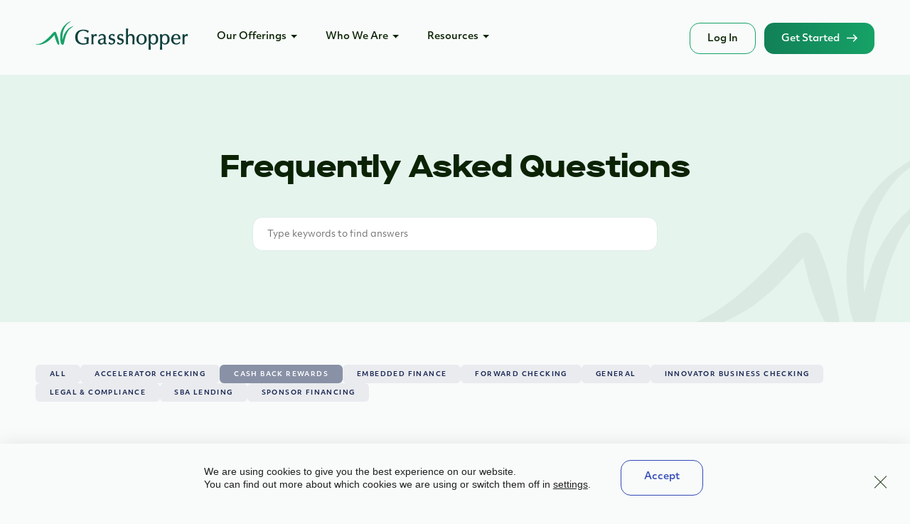

--- FILE ---
content_type: text/html; charset=UTF-8
request_url: https://www.grasshopper.bank/?post_type=faqs&faq-category=cash-back-rewards&s=
body_size: 23684
content:
<!doctype html>
<html lang="en">
	<head>
	  	<meta charset="utf-8">
	  	<meta name="viewport" content="width=device-width, initial-scale=1">
			
		<link media="all" href="https://www.grasshopper.bank/wp-content/cache/autoptimize/css/autoptimize_7a63b6eb823b9795c9ac238c15c6267b.css" rel="stylesheet"><title>You searched for  - Grasshopper</title>
		
		<link rel="pingback" href="https://www.grasshopper.bank/xmlrpc.php" />
		
		<meta name='robots' content='noindex, follow' />
    <!-- Start VWO Common Smartcode -->
    <script data-cfasync="false" nowprocket data-jetpack-boost="ignore" type='text/javascript'>
        var _vwo_clicks = 10;
    </script>
    <!-- End VWO Common Smartcode -->
        <!-- Start VWO Async SmartCode -->
    <link rel="preconnect" href="https://dev.visualwebsiteoptimizer.com" />
    <script data-cfasync="false" nowprocket data-jetpack-boost="ignore" type='text/javascript' id='vwoCode'>
        /* Fix: wp-rocket (application/ld+json) */
        window._vwo_code || (function () {
            var w=window,
            d=document;
            var account_id=1022269,
            version=2.2,
            settings_tolerance=2000,
            library_tolerance=2500,
            use_existing_jquery=false,
            platform='web',
            hide_element='body',
            hide_element_style='opacity:0 !important;filter:alpha(opacity=0) !important;background:none !important';
            /* DO NOT EDIT BELOW THIS LINE */
            if(f=!1,v=d.querySelector('#vwoCode'),cc={},-1<d.URL.indexOf('__vwo_disable__')||w._vwo_code)return;try{var e=JSON.parse(localStorage.getItem('_vwo_'+account_id+'_config'));cc=e&&'object'==typeof e?e:{}}catch(e){}function r(t){try{return decodeURIComponent(t)}catch(e){return t}}var s=function(){var e={combination:[],combinationChoose:[],split:[],exclude:[],uuid:null,consent:null,optOut:null},t=d.cookie||'';if(!t)return e;for(var n,i,o=/(?:^|;\s*)(?:(_vis_opt_exp_(\d+)_combi=([^;]*))|(_vis_opt_exp_(\d+)_combi_choose=([^;]*))|(_vis_opt_exp_(\d+)_split=([^:;]*))|(_vis_opt_exp_(\d+)_exclude=[^;]*)|(_vis_opt_out=([^;]*))|(_vwo_global_opt_out=[^;]*)|(_vwo_uuid=([^;]*))|(_vwo_consent=([^;]*)))/g;null!==(n=o.exec(t));)try{n[1]?e.combination.push({id:n[2],value:r(n[3])}):n[4]?e.combinationChoose.push({id:n[5],value:r(n[6])}):n[7]?e.split.push({id:n[8],value:r(n[9])}):n[10]?e.exclude.push({id:n[11]}):n[12]?e.optOut=r(n[13]):n[14]?e.optOut=!0:n[15]?e.uuid=r(n[16]):n[17]&&(i=r(n[18]),e.consent=i&&3<=i.length?i.substring(0,3):null)}catch(e){}return e}();function i(){var e=function(){if(w.VWO&&Array.isArray(w.VWO))for(var e=0;e<w.VWO.length;e++){var t=w.VWO[e];if(Array.isArray(t)&&('setVisitorId'===t[0]||'setSessionId'===t[0]))return!0}return!1}(),t='a='+account_id+'&u='+encodeURIComponent(w._vis_opt_url||d.URL)+'&vn='+version+'&ph=1'+('undefined'!=typeof platform?'&p='+platform:'')+'&st='+w.performance.now();e||((n=function(){var e,t=[],n={},i=w.VWO&&w.VWO.appliedCampaigns||{};for(e in i){var o=i[e]&&i[e].v;o&&(t.push(e+'-'+o+'-1'),n[e]=!0)}if(s&&s.combination)for(var r=0;r<s.combination.length;r++){var a=s.combination[r];n[a.id]||t.push(a.id+'-'+a.value)}return t.join('|')}())&&(t+='&c='+n),(n=function(){var e=[],t={};if(s&&s.combinationChoose)for(var n=0;n<s.combinationChoose.length;n++){var i=s.combinationChoose[n];e.push(i.id+'-'+i.value),t[i.id]=!0}if(s&&s.split)for(var o=0;o<s.split.length;o++)t[(i=s.split[o]).id]||e.push(i.id+'-'+i.value);return e.join('|')}())&&(t+='&cc='+n),(n=function(){var e={},t=[];if(w.VWO&&Array.isArray(w.VWO))for(var n=0;n<w.VWO.length;n++){var i=w.VWO[n];if(Array.isArray(i)&&'setVariation'===i[0]&&i[1]&&Array.isArray(i[1]))for(var o=0;o<i[1].length;o++){var r,a=i[1][o];a&&'object'==typeof a&&(r=a.e,a=a.v,r&&a&&(e[r]=a))}}for(r in e)t.push(r+'-'+e[r]);return t.join('|')}())&&(t+='&sv='+n)),s&&s.optOut&&(t+='&o='+s.optOut);var n=function(){var e=[],t={};if(s&&s.exclude)for(var n=0;n<s.exclude.length;n++){var i=s.exclude[n];t[i.id]||(e.push(i.id),t[i.id]=!0)}return e.join('|')}();return n&&(t+='&e='+n),s&&s.uuid&&(t+='&id='+s.uuid),s&&s.consent&&(t+='&consent='+s.consent),w.name&&-1<w.name.indexOf('_vis_preview')&&(t+='&pM=true'),w.VWO&&w.VWO.ed&&(t+='&ed='+w.VWO.ed),t}code={nonce:v&&v.nonce,use_existing_jquery:function(){return'undefined'!=typeof use_existing_jquery?use_existing_jquery:void 0},library_tolerance:function(){return'undefined'!=typeof library_tolerance?library_tolerance:void 0},settings_tolerance:function(){return cc.sT||settings_tolerance},hide_element_style:function(){return'{'+(cc.hES||hide_element_style)+'}'},hide_element:function(){return performance.getEntriesByName('first-contentful-paint')[0]?'':'string'==typeof cc.hE?cc.hE:hide_element},getVersion:function(){return version},finish:function(e){var t;f||(f=!0,(t=d.getElementById('_vis_opt_path_hides'))&&t.parentNode.removeChild(t),e&&((new Image).src='https://dev.visualwebsiteoptimizer.com/ee.gif?a='+account_id+e))},finished:function(){return f},addScript:function(e){var t=d.createElement('script');t.type='text/javascript',e.src?t.src=e.src:t.text=e.text,v&&t.setAttribute('nonce',v.nonce),d.getElementsByTagName('head')[0].appendChild(t)},load:function(e,t){t=t||{};var n=new XMLHttpRequest;n.open('GET',e,!0),n.withCredentials=!t.dSC,n.responseType=t.responseType||'text',n.onload=function(){if(t.onloadCb)return t.onloadCb(n,e);200===n.status?_vwo_code.addScript({text:n.responseText}):_vwo_code.finish('&e=loading_failure:'+e)},n.onerror=function(){if(t.onerrorCb)return t.onerrorCb(e);_vwo_code.finish('&e=loading_failure:'+e)},n.send()},init:function(){var e,t=this.settings_tolerance();w._vwo_settings_timer=setTimeout(function(){_vwo_code.finish()},t),'body'!==this.hide_element()?(n=d.createElement('style'),e=(t=this.hide_element())?t+this.hide_element_style():'',t=d.getElementsByTagName('head')[0],n.setAttribute('id','_vis_opt_path_hides'),v&&n.setAttribute('nonce',v.nonce),n.setAttribute('type','text/css'),n.styleSheet?n.styleSheet.cssText=e:n.appendChild(d.createTextNode(e)),t.appendChild(n)):(n=d.getElementsByTagName('head')[0],(e=d.createElement('div')).style.cssText='z-index: 2147483647 !important;position: fixed !important;left: 0 !important;top: 0 !important;width: 100% !important;height: 100% !important;background: white !important;',e.setAttribute('id','_vis_opt_path_hides'),e.classList.add('_vis_hide_layer'),n.parentNode.insertBefore(e,n.nextSibling));var n='https://dev.visualwebsiteoptimizer.com/j.php?'+i();-1!==w.location.search.indexOf('_vwo_xhr')?this.addScript({src:n}):this.load(n+'&x=true',{l:1})}};w._vwo_code=code;code.init();})();
    </script>
    <!-- End VWO Async SmartCode -->
    
	<!-- This site is optimized with the Yoast SEO Premium plugin v26.8 (Yoast SEO v26.8) - https://yoast.com/product/yoast-seo-premium-wordpress/ -->
	<meta property="og:locale" content="en_US" />
	<meta property="og:type" content="article" />
	<meta property="og:title" content="Archives" />
	<meta property="og:site_name" content="Grasshopper" />
	<meta name="twitter:card" content="summary_large_image" />
	<meta name="twitter:title" content="You searched for  - Grasshopper" />
	<meta name="twitter:site" content="@grasshopperbank" />
	<script type="application/ld+json" class="yoast-schema-graph">{"@context":"https://schema.org","@graph":[{"@type":"CollectionPage","@id":"https://www.grasshopper.bank/?s","url":"https://www.grasshopper.bank/faq-category/cash-back-rewards/","name":"You searched for - Grasshopper","isPartOf":{"@id":"https://www.grasshopper.bank/#website"},"breadcrumb":{"@id":"https://www.grasshopper.bank/faq-category/cash-back-rewards/#breadcrumb"},"inLanguage":"en-US"},{"@type":"BreadcrumbList","@id":"https://www.grasshopper.bank/faq-category/cash-back-rewards/#breadcrumb","itemListElement":[{"@type":"ListItem","position":1,"name":"Home","item":"https://www.grasshopper.bank/"},{"@type":"ListItem","position":2,"name":"Cash Back Rewards"}]},{"@type":"WebSite","@id":"https://www.grasshopper.bank/#website","url":"https://www.grasshopper.bank/","name":"Grasshopper","description":"Digital banking designed to drive your business forward.","potentialAction":[{"@type":"SearchAction","target":{"@type":"EntryPoint","urlTemplate":"https://www.grasshopper.bank/?s={search_term_string}"},"query-input":{"@type":"PropertyValueSpecification","valueRequired":true,"valueName":"search_term_string"}}],"inLanguage":"en-US"}]}</script>
	<!-- / Yoast SEO Premium plugin. -->


<link rel='dns-prefetch' href='//cdn.jsdelivr.net' />
<link rel='dns-prefetch' href='//use.typekit.net' />
<link rel="alternate" type="application/rss+xml" title="Grasshopper &raquo; FAQs Feed" href="https://www.grasshopper.bank/faqs/feed/" />





<link rel='stylesheet' id='adobe-css' href='https://use.typekit.net/bho2psf.css?ver=6.9' type='text/css' media='all' />



<script type="text/javascript" src="https://www.grasshopper.bank/wp-content/themes/studio-simpatico/js/jquery.min.js?ver=6.9" id="jquery-js"></script>
<script type="text/javascript" id="exit_notifier-frontend-js-extra">
/* <![CDATA[ */
var ExitBoxSettings = {"exitbox_version":"1.9.1","siteroot":"www.grasshopper.bank","siteurl":"https://www.grasshopper.bank","title":"Thank you for visiting our website","body":"\u003Cp\u003EBy selecting \"Continue\", you acknowledge that you are leaving grasshopper.bank and will be directed to a partner's website. Grasshopper  is not responsible for and cannot control or guarantee the content, privacy policy or security of the following site.\u003C/p\u003E","GoButtonText":"Continue","Include_URL":"","CancelButtonText":"Cancel","alt_title":"Thank you for visiting our website","alt_body":"\u003Cp\u003EThe link you have selected is located on another server.  The linked site contains information that has been created, published, maintained, or otherwise posted by institutions or organizations independent of this organization.  We do not endorse, approve, certify, or control any linked websites, their sponsors, or any of their policies, activities, products, or services.  We do not assume responsibility for the accuracy, completeness, or timeliness of the information contained therein.  Visitors to any linked websites should not use or rely on the information contained therein until they have consulted with an independent financial professional.\u003C/p\u003E \u003Cp\u003EPlease click \u201cGo to URL\u2026\u201d to leave this website and proceed to the selected site.\u003C/p\u003E","alt_GoButtonText":"Go to URL...","alt_Include_URL":"on","alt_CancelButtonText":"Cancel","alt_classname":"altExitNotifier","activate_custom_content":"on","apply_to_all_offsite_links":"","jquery_selector_field":"a[href*=\"//\"]:not([href*=\"grasshopper.bank\"]):not([href*=\"grasshopperbank.ebanking\"]):not([href*=\"linkedin.com/careersite/grasshopperbank\"])","new_window":"","css_exclusion_class":"noExitNotifier","relnofollow":"","enable_notifier_for_forms":"","apply_to_all_offsite_forms":"on","jquery_form_selector_field":"form[action*=\"//\"]:not([action*=\"www.grasshopper.bank\"])","sa2_or_jAlert":"jAlert","theme":"default","backgroundcolor":"black","blurbackground":"","size":"md","showAnimation":"fadeIn","hideAnimation":"fadeOut","visual":"","enable_timeout":"","timeout_text_continue":"Continue in {seconds} seconds.","timeout_text_cancel":"Cancel in {seconds} seconds.","continue_or_cancel":"continue","timeout_seconds":"10","enable_progressbar":"","timeout_statement":"on","custom_css":"\nbackground: #0684ce;\nbackground: -moz-linear-gradient(top,  #0684ce 0%, #1e5799 100%);\nbackground: -webkit-gradient(linear, left top, left bottom, color-stop(0%,#0684ce), color-stop(100%,#1e5799));\nbackground: -webkit-linear-gradient(top,  #0684ce 0%,#1e5799 100%);\nbackground: -o-linear-gradient(top,  #0684ce 0%,#1e5799 100%);\nbackground: -ms-linear-gradient(top,  #0684ce 0%,#1e5799 100%);\nbackground: linear-gradient(to bottom,  #0684ce 0%,#1e5799 100%);\nfilter: progid:DXImageTransform.Microsoft.gradient( startColorstr='#0684ce', endColorstr='#1e5799',GradientType=0 );\nborder: 3px solid #1e5799;\n\t\t\t","advanced_custom_css":"","addclasses":"","classestoadd":"","debugtoconsole":""};
//# sourceURL=exit_notifier-frontend-js-extra
/* ]]> */
</script>



<link rel="https://api.w.org/" href="https://www.grasshopper.bank/wp-json/" /><link rel="EditURI" type="application/rsd+xml" title="RSD" href="https://www.grasshopper.bank/xmlrpc.php?rsd" />
<link rel="icon" href="https://www.grasshopper.bank/wp-content/uploads/2022/02/cropped-favicon-32x32.png" sizes="32x32" />
<link rel="icon" href="https://www.grasshopper.bank/wp-content/uploads/2022/02/cropped-favicon-192x192.png" sizes="192x192" />
<link rel="apple-touch-icon" href="https://www.grasshopper.bank/wp-content/uploads/2022/02/cropped-favicon-180x180.png" />
<meta name="msapplication-TileImage" content="https://www.grasshopper.bank/wp-content/uploads/2022/02/cropped-favicon-270x270.png" />
<!-- Google Tag Manager -->
<script>(function(w,d,s,l,i){w[l]=w[l]||[];w[l].push({'gtm.start':
new Date().getTime(),event:'gtm.js'});var f=d.getElementsByTagName(s)[0],
j=d.createElement(s),dl=l!='dataLayer'?'&l='+l:'';j.async=true;j.src=
'https://www.googletagmanager.com/gtm.js?id='+i+dl;f.parentNode.insertBefore(j,f);
})(window,document,'script','dataLayer','GTM-PP97BTK');</script>
<!-- End Google Tag Manager -->

<!-- Google tag (gtag.js) -->
<script async src="https://www.googletagmanager.com/gtag/js?id=AW-10869474879">
</script>
<script>
  window.dataLayer = window.dataLayer || [];
  function gtag(){dataLayer.push(arguments);}
  gtag('js', new Date());

  gtag('config', 'AW-10869474879');
</script>

<!-- TrustBox script -->
<script type="text/javascript" src="//widget.trustpilot.com/bootstrap/v5/tp.widget.bootstrap.min.js" async></script>
<!-- End TrustBox script -->

<script type="text/javascript" src="https://cdn.mantl.com/assets/mantlCookie.min.js"></script>	
</head>
	
	<body class="archive search search-results post-type-archive post-type-archive-faqs wp-theme-studio-simpatico">
	
		<!-- Google Tag Manager (noscript) -->
<noscript><iframe src="https://www.googletagmanager.com/ns.html?id=GTM-PP97BTK"
height="0" width="0" style="display:none;visibility:hidden"></iframe></noscript>
<!-- End Google Tag Manager (noscript) -->		
		<!--Skip to main content-->
		
		<a class="accessibility" href="#main">Skip To Content</a>
		
		<!--Top Bars-->
		
				
		<!--Header-->
			
			
		<header class="flex-container">
			<a class="logo" href="https://www.grasshopper.bank"><svg width="215px" height="40px" viewBox="0 0 215 40" version="1.1" xmlns="http://www.w3.org/2000/svg" xmlns:xlink="http://www.w3.org/1999/xlink">
    <g stroke="none" stroke-width="1" fill="none" fill-rule="evenodd">
        <g transform="translate(-50.000000, -28.000000)" fill-rule="nonzero">
            <g transform="translate(50.000000, 28.000000)">
                <path d="M213.513768,17.8823632 C213.355523,17.8357606 213.191427,17.8123146 213.026498,17.8123146 C212.413482,17.8123146 211.802212,18.0224591 211.173477,18.4252348 C210.562207,18.8280104 210.003331,19.4234179 209.49685,20.2132084 C209.494394,19.4798762 209.5534,18.7476339 209.673245,18.0242103 C209.007834,18.1993302 208.5031,18.2693781 208.169521,18.2693781 C207.89183,18.2693781 207.402814,18.1818182 206.66929,18.0242103 C206.779318,20.0941269 206.83346,22.1675459 206.826474,24.2409649 L206.826474,25.5175886 L206.809009,29.4227612 C206.809009,30.5785522 206.758361,31.5942473 206.66929,32.4873585 C207.402814,32.3122387 207.89183,32.2404396 208.169521,32.2404396 C208.485635,32.2404396 208.974651,32.3297507 209.638316,32.4873585 C209.547836,31.5445252 209.507028,30.5975619 209.516062,29.650417 L209.498597,27.4421557 L209.498597,24.2917497 C209.498597,23.7646389 209.550991,23.2935665 209.674992,22.8382549 C209.795499,22.3829433 209.952683,21.9801677 210.197191,21.64744 C210.443446,21.3129611 210.687954,21.0502813 211.002321,20.8576495 C211.316688,20.6667688 211.699169,20.5599457 212.120072,20.5599457 C212.36458,20.5599457 212.609088,20.6124817 212.853596,20.7368168 C213.098104,20.8576495 213.290217,20.9819845 213.429936,21.1220804 L214.023741,20.7368168 C214.023741,20.3515531 214.023741,19.8979927 214.060418,19.3866427 C214.060418,18.8963072 214.147742,18.4760195 214.285714,18.145043 C214.034737,18.0397672 213.776808,17.9519985 213.513768,17.8823632 L213.513768,17.8823632 Z M200.484984,23.6980934 L200.011686,23.7156054 C198.268693,23.8084189 196.518715,23.8084189 194.772229,23.7156054 L194.372284,23.7156054 L193.972338,23.6980934 C194.022986,23.2235186 194.146987,22.715671 194.286706,22.1903115 C194.461354,21.6667031 194.670933,21.2113915 194.9853,20.7911039 C195.264738,20.3533043 195.629753,20.0013134 196.066375,19.7386336 C196.502996,19.4601931 197.046153,19.3200972 197.673142,19.3200972 C198.321088,19.3200972 198.843287,19.4601931 199.279909,19.7386336 C199.699065,19.9995622 200.013433,20.3690651 200.259687,20.7911039 C200.48673,21.2289035 200.661379,21.7017271 200.746957,22.2095747 C200.836027,22.7349342 200.869211,23.2060066 200.869211,23.6805814 C200.694562,23.6805814 200.572308,23.6805814 200.484984,23.7173566 L200.484984,23.6980934 L200.484984,23.6980934 Z M202.283864,19.6335617 C201.758172,19.0731782 201.131183,18.6353786 200.36273,18.3026509 C199.484696,17.9564416 198.546496,17.7897297 197.603282,17.8123153 C196.518715,17.8123153 195.540683,17.9874352 194.686651,18.3726988 C193.830873,18.7229385 193.114814,19.2482981 192.538473,19.9312655 C191.962133,20.6142329 191.525512,21.4197842 191.228609,22.3829433 C190.905551,23.4373652 190.7465,24.5354145 190.757058,25.6384213 C190.757058,26.6366044 190.931707,27.5647396 191.279257,28.4403389 C191.978679,30.1426496 193.341476,31.4844518 195.051666,32.1546308 C195.924909,32.5031193 196.920406,32.6782392 197.987509,32.6782392 C198.913147,32.6782392 199.821319,32.5031193 200.727745,32.1196069 C201.550873,31.7805355 202.321788,31.3259361 203.017388,30.7694328 L203.244431,29.1408182 L202.771134,28.7047698 C202.212258,29.3579669 201.529382,29.8938336 200.764421,30.2808485 C200.380195,30.4559683 199.995968,30.629337 199.630952,30.7186481 C199.262444,30.806208 198.878217,30.8937679 198.52892,30.8937679 C197.777931,30.8937679 197.114266,30.753672 196.520461,30.5067531 C195.965557,30.2596917 195.466459,29.9022312 195.053413,29.456034 C194.644089,28.9897073 194.340235,28.4400996 194.162705,27.8449314 C193.951163,27.2068755 193.844975,26.538458 193.848338,25.8660771 L193.848338,25.3774927 L194.354819,25.3599807 L194.843835,25.3424688 C196.344395,25.2610454 197.847725,25.2435176 199.349768,25.2899328 C200.408138,25.3056936 201.468255,25.3284592 202.526626,25.3599807 L203.715982,25.3599807 C203.759645,24.8941619 203.791081,24.4265919 203.80156,23.959022 C203.80156,23.1359587 203.681053,22.3479194 203.41908,21.5931528 C203.183881,20.8664759 202.796874,20.1984296 202.283864,19.6335617 L202.283864,19.6335617 Z M185.306276,27.4421557 C185.149092,28.1601471 184.923796,28.7923298 184.609428,29.3159381 C184.320393,29.8151517 183.927195,30.2458504 183.456747,30.5785522 C183.002661,30.8762559 182.443786,31.0338638 181.797586,31.0338638 C180.524398,31.0338638 179.563831,30.5610402 178.89842,29.597881 C178.16446,28.3185795 177.824182,26.8502163 177.920388,25.3774927 C177.920388,24.5912046 177.990247,23.8381893 178.129966,23.1377099 C178.269685,22.4372305 178.514193,21.824311 178.82856,21.2972003 C179.142928,20.7735919 179.544619,20.3533043 180.049354,20.0363374 C180.53837,19.7386336 181.151386,19.5810258 181.88491,19.5810258 C182.321532,19.5810258 182.758153,19.6685857 183.17731,19.8419543 C183.59472,20.0188254 183.996412,20.2990171 184.347455,20.7175536 C184.695006,21.1378412 184.991908,21.7157367 185.201487,22.4337281 C185.411065,23.1517195 185.517632,24.0448307 185.517632,25.1305737 C185.519347,25.9553882 185.447741,26.7259155 185.306276,27.4421557 L185.306276,27.4421557 Z M186.705211,19.5617626 C186.128871,18.9681063 185.482671,18.5303067 184.749147,18.2483637 C183.524751,17.7664056 182.179361,17.6866908 180.906878,18.0207079 C179.691324,18.356938 178.636447,19.1222118 177.939599,20.174682 L178.060106,19.1940109 L178.180614,18.0207079 C177.466301,18.1958278 176.924891,18.2658757 176.573847,18.2658757 C176.226296,18.2658757 175.700604,18.1783158 174.984545,18.0207079 C175.080602,19.4251691 175.138236,20.8331327 175.16094,22.2428474 C175.199363,23.7366197 175.216828,25.230392 175.213335,26.7259155 L175.213335,31.4541514 C175.204297,34.3041782 175.128012,37.1535916 174.984545,40 C175.508491,39.9159425 176.032436,39.8441433 176.556382,39.7898562 L177.254976,39.8599041 L178.178867,40 C177.999537,37.1310129 177.91275,34.2569627 177.918641,31.3823523 L177.918641,30.6310882 C178.393685,31.2702756 179.010195,31.7903815 179.717521,32.156382 C180.416116,32.5048705 181.235218,32.6799904 182.162602,32.6799904 C182.964238,32.6799904 183.732692,32.5398945 184.520357,32.2246788 C185.287065,31.926975 185.96994,31.4559026 186.581211,30.82372 C187.192481,30.1915373 187.681497,29.4227612 188.048259,28.477114 C188.416767,27.5489788 188.607134,26.4457238 188.607134,25.1515881 C188.607134,23.888974 188.432485,22.785719 188.081442,21.8575838 C187.778269,21.0101548 187.303116,20.2349791 186.686,19.5810258 L186.705211,19.5617626 L186.705211,19.5617626 Z M169.222888,27.4421557 C169.08317,28.1601471 168.836915,28.7923298 168.524294,29.3159381 C168.227392,29.8430488 167.8257,30.2633365 167.371614,30.5785522 C166.917527,30.8762559 166.358652,31.0338638 165.714199,31.0338638 C164.439264,31.0338638 163.47695,30.5610402 162.815032,29.597881 C162.149621,28.6347219 161.835254,27.2337631 161.835254,25.3774927 C161.835254,24.5912046 161.905113,23.8381893 162.062297,23.1377099 C162.221227,22.4372305 162.429059,21.824311 162.759145,21.2972003 C163.057794,20.7735919 163.457739,20.3533043 163.965966,20.0363374 C164.470701,19.7386336 165.081971,19.5810258 165.79803,19.5810258 C166.234651,19.5810258 166.671273,19.6685857 167.090429,19.8419543 C167.527051,20.0188254 167.913024,20.2990171 168.260575,20.7175536 C168.609872,21.1378412 168.906775,21.7157367 169.133818,22.4337281 C169.362607,23.1517195 169.448185,24.0448307 169.448185,25.1305737 C169.448185,25.9553882 169.364354,26.7259155 169.222888,27.4421557 L169.222888,27.4421557 Z M170.618331,19.5617626 C170.071374,18.9849105 169.404016,18.5364129 168.664013,18.2483637 C167.439617,17.7664056 166.094227,17.6866908 164.821744,18.0207079 C163.60619,18.356938 162.551313,19.1222118 161.852718,20.174682 L161.974972,19.1940109 L162.097226,18.0207079 C161.381167,18.1958278 160.83801,18.2658757 160.49046,18.2658757 C160.139416,18.2658757 159.617217,18.1783158 158.901158,18.0207079 C159.0042,19.4251691 159.061834,20.8331327 159.075806,22.2428474 C159.114229,23.7366197 159.13344,25.230392 159.128201,26.7259155 L159.128201,31.4541514 C159.119746,34.3041644 159.044043,37.1535779 158.901158,40 C159.423357,39.9159425 159.947302,39.8458945 160.472995,39.7898562 L161.169843,39.8599041 L162.09548,40 C161.914696,37.1310726 161.827325,34.2569941 161.833507,31.3823523 L161.833507,30.6310882 C162.313791,31.2720268 162.93554,31.7938839 163.649852,32.156382 C164.3467,32.5048705 165.15183,32.6799904 166.093186,32.6799904 C166.880851,32.6799904 167.665023,32.5398945 168.433477,32.2246788 C169.203677,31.926975 169.88306,31.4559026 170.496077,30.82372 C171.109093,30.1915373 171.596363,29.4227612 171.963125,28.477114 C172.329887,27.5314668 172.522,26.4457238 172.522,25.1515881 C172.522,23.888974 172.345605,22.785719 171.998054,21.8575838 C171.648757,20.9311998 171.17546,20.1764332 170.599119,19.5810258 L170.618331,19.5617626 L170.618331,19.5617626 Z M153.0155,27.4789309 C152.893246,28.1969223 152.666203,28.8291049 152.334371,29.3702252 C152.002539,29.9130968 151.581636,30.3508964 151.059436,30.6836241 C150.533744,31.0163518 149.871826,31.1739597 149.085907,31.1739597 C148.299989,31.1739597 147.653789,30.9988398 147.129843,30.6836241 C146.604151,30.3333844 146.16753,29.9130968 145.837444,29.3702252 C145.507358,28.8273537 145.294287,28.1969223 145.13885,27.4789309 C144.981666,26.7626907 144.964201,26.0271874 144.964201,25.2531576 C144.964201,24.4843815 145.016596,23.7488781 145.13885,23.0291356 C145.296033,22.3111442 145.524823,21.6807127 145.837444,21.1378412 C146.504222,19.9785469 147.751796,19.2797688 149.085907,19.318346 C150.420969,19.2758695 151.670406,19.9756913 152.334371,21.1378412 C152.664457,21.664952 152.8915,22.3111442 153.031219,23.0291356 C153.31415,24.5001423 153.31415,26.0079242 153.031219,27.4771797 L153.0155,27.4771797 L153.0155,27.4789309 Z M153.993533,19.4934658 C153.294938,18.9155703 152.543949,18.4777707 151.670706,18.215091 C149.985834,17.7037374 148.187728,17.7037374 146.502855,18.215091 C144.714981,18.7705245 143.25926,20.0829927 142.519121,21.806799 C142.0825,22.750695 141.874668,23.906486 141.874668,25.2549088 C141.874668,26.6050829 142.0825,27.7608738 142.519121,28.706521 C143.267569,30.4305143 144.728684,31.7414565 146.52032,32.2964779 C148.198988,32.8095522 149.992039,32.8095522 151.670706,32.2964779 C153.462696,31.7420831 154.924039,30.4309359 155.671905,28.706521 C156.108527,27.7608738 156.316359,26.6050829 156.316359,25.2549088 C156.351164,24.0724567 156.131354,22.8963757 155.671905,21.806799 C155.287197,20.9222985 154.714379,20.1327725 153.993533,19.4934658 Z M139.200798,23.1009347 C139.200798,22.0502156 139.043614,21.1921284 138.744965,20.5109122 C138.467274,19.8437055 138.083047,19.2850732 137.628961,18.8998096 C137.180242,18.4966808 136.640979,18.2082979 136.057124,18.0592343 C135.500002,17.9016248 134.924416,17.8191763 134.345568,17.8140665 C133.497387,17.8003155 132.658485,17.992582 131.900488,18.37445 C131.20364,18.7246897 130.590623,19.2325373 130.068424,19.8629687 L129.996818,18.4970339 C130.00555,15.6758532 130.092875,12.8546724 130.258791,10.0387453 C129.724366,10.1210516 129.189942,10.1910995 128.652024,10.2488891 L127.988359,10.1788411 L127.062722,10.0387453 C127.132581,10.5641048 127.169258,11.1945363 127.202441,11.9125276 C127.291512,14.1593153 127.331681,16.4061029 127.324695,18.6546418 L127.324695,23.8399405 C127.314214,26.7248219 127.226858,29.6089075 127.062722,32.4891097 C127.796246,32.3139899 128.321938,32.2421907 128.634559,32.2421907 C128.94718,32.2421907 129.507802,32.3315019 130.258791,32.4891097 L130.136537,30.5978154 L130.068424,28.3913053 C130.025366,27.0316145 130.001495,25.6713809 129.996818,24.3110128 C129.996818,22.9083029 130.293721,21.806799 130.870061,21.0362717 C131.446401,20.2657444 132.35632,19.8804807 133.596325,19.8804807 C134.452103,19.8804807 135.133233,20.2307204 135.639714,20.932951 C136.163659,21.6316792 136.406421,22.6473743 136.406421,23.9607732 L136.406421,25.7119716 C136.408167,27.0673993 136.367998,28.4228269 136.285913,29.7730009 L136.198589,32.4891097 C136.897183,32.3315019 137.386199,32.2421907 137.665637,32.2421907 C137.945075,32.2421907 138.449809,32.3315019 139.165868,32.4891097 C139.077965,31.1309165 139.049411,29.7695153 139.080291,28.4088173 C139.080291,27.4439069 139.097755,26.5350349 139.130939,25.6419237 C139.181587,24.7645733 139.200798,23.906486 139.200798,23.1009347 L139.200798,23.1009347 Z M122.853691,25.062277 C122.469464,24.7820852 122.069519,24.5369175 121.596221,24.3775584 L120.199033,23.9222468 L119.151141,23.5737583 C118.819309,23.4511744 118.522407,23.3110785 118.241222,23.1359587 C117.960038,22.9608388 117.767925,22.7664558 117.612487,22.5055272 C117.45705,22.2445986 117.385444,21.9468949 117.385444,21.55988 C117.367025,20.9415354 117.630613,20.3484718 118.101503,19.9487774 C118.311082,19.7736576 118.538125,19.6335617 118.798351,19.5617626 C119.044606,19.4759539 119.289114,19.4409299 119.531875,19.4409299 C120.090751,19.4409299 120.581513,19.6178009 120.981458,19.9995622 C121.38315,20.3690651 121.664334,20.7893527 121.819772,21.2271523 L122.642366,21.2271523 C122.70524,20.8208743 122.811776,20.4198498 122.956734,20.0345862 C123.127889,19.5845282 123.314763,19.1397237 123.515609,18.7036753 C123.201242,18.603857 122.888621,18.5110435 122.570761,18.4234836 L122.520112,18.4059716 C122.170815,18.2658757 121.786588,18.1257798 121.349967,18.0031959 C120.161303,17.6946372 118.907774,17.7495242 117.75046,18.1608038 C116.577384,18.5442387 115.640123,19.4389712 115.200591,20.5949697 C114.758677,21.7506027 114.758677,23.0292935 115.200591,24.1849266 C115.445099,24.6402382 115.742001,25.009741 116.126228,25.3074448 C116.510455,25.6051485 116.947076,25.8310531 117.418627,26.006173 C117.905897,26.183044 118.379195,26.3564127 118.850746,26.4807478 C119.198296,26.5858197 119.547594,26.6891404 119.881172,26.8292363 C120.211258,26.9360594 120.508161,27.0761552 120.754415,27.2320119 C120.998923,27.3896198 121.225966,27.6172756 121.365685,27.8449314 C121.540334,28.0918504 121.61194,28.3720421 121.61194,28.7205306 C121.61194,29.473546 121.349967,30.0514415 120.84174,30.4367051 C120.052682,31.0568159 118.992166,31.2039499 118.064827,30.8219688 C117.228574,30.4648885 116.526235,29.8519781 116.058115,29.0707703 L115.272196,29.0707703 C115.24141,29.5094427 115.165322,29.9437293 115.045153,30.3666572 C114.915913,30.7659304 114.781434,31.1617013 114.645208,31.5574721 C115.116759,31.8376639 115.6931,32.0828317 116.320088,32.3279995 C117.820794,32.8319351 119.448175,32.8066027 120.932557,32.2562003 C122.160205,31.7378345 123.154811,30.7847997 123.726934,29.5786179 C124.224903,28.4916796 124.238238,27.2436559 123.76361,26.1462689 C123.54316,25.7224651 123.232529,25.3524089 122.853691,25.062277 L122.853691,25.062277 Z M110.890264,25.062277 C110.506037,24.7820852 110.08688,24.5369175 109.632794,24.3775584 L108.235605,23.9222468 L107.187714,23.5737583 C106.838417,23.4511744 106.541514,23.3110785 106.279541,23.1359587 C106.017568,22.9608388 105.80799,22.7664558 105.650806,22.5055272 C105.493623,22.2445986 105.423763,21.9468949 105.423763,21.55988 C105.401019,20.9444271 105.657964,20.3518596 106.122358,19.9487774 C106.349401,19.7736576 106.576444,19.6335617 106.820952,19.5617626 C107.06546,19.4934658 107.327433,19.4409299 107.554476,19.4409299 C108.130816,19.4409299 108.602367,19.6178009 109.021524,19.9995622 C109.44068,20.3865771 109.702653,20.7893527 109.859837,21.2271523 L110.680685,21.2271523 C110.778489,20.5651993 110.972349,19.9225095 111.257026,19.318346 C111.361815,19.088939 111.449139,18.8805464 111.553928,18.7036753 C111.236068,18.603857 110.914714,18.5110435 110.593361,18.4234836 L110.558431,18.4059716 C110.209134,18.2658757 109.807443,18.1257798 109.388286,18.0031959 C108.200206,17.6946729 106.947244,17.7495616 105.790525,18.1608038 C104.61652,18.5426745 103.678675,19.4379629 103.240656,20.5949697 C103.013613,21.153602 102.891359,21.7857846 102.891359,22.4512401 C102.891359,23.1517195 103.013613,23.729615 103.240656,24.2024385 C103.485164,24.6402382 103.782067,25.009741 104.166293,25.3074448 C104.55052,25.6051485 104.987142,25.8310531 105.458693,26.006173 C105.947709,26.183044 106.41926,26.3564127 106.890811,26.4965085 C107.240108,26.5840685 107.589406,26.6873892 107.921238,26.8117243 C108.25307,26.9360594 108.532508,27.074404 108.794481,27.2495239 C109.056454,27.4246437 109.248567,27.5997636 109.405751,27.8449314 C109.580399,28.0918504 109.650259,28.3720421 109.650259,28.7205306 C109.650259,29.473546 109.388286,30.0514415 108.881805,30.4367051 C108.094719,31.0596883 107.03532,31.2126802 106.104893,30.8377296 C105.262506,30.4724117 104.558733,29.846511 104.096434,29.0515071 L103.293051,29.0515071 C103.293051,29.226627 103.293051,29.4367708 103.240656,29.6644266 L103.066007,30.364906 C102.946632,30.7704112 102.818526,31.173281 102.681781,31.5732329 C103.153332,31.8341615 103.712207,32.0968413 104.358407,32.3262483 C105.858668,32.8292094 107.485169,32.8038811 108.969129,32.2544491 C110.194874,31.7411985 111.189492,30.7937616 111.763507,29.5926275 C112.266494,28.5016308 112.27872,27.2460215 111.798436,26.1427665 C111.572067,25.724476 111.263055,25.3568318 110.890264,25.062277 L110.890264,25.062277 Z M95.8355563,29.1075455 C95.5211889,29.5628571 95.0845675,29.9831447 94.5606217,30.3316332 C94.0192111,30.7011361 93.4079411,30.8920167 92.7442765,30.8920167 C92.1854011,30.8920167 91.6789202,30.6818729 91.2248339,30.2790973 C90.7707476,29.8763216 90.5437045,29.2634021 90.5437045,28.4560996 C90.5437045,27.9324913 90.6659585,27.4596677 90.9279313,27.1251888 C91.1899042,26.7767003 91.5042716,26.4965085 91.9059634,26.3021255 C92.3076551,26.0919817 92.7617414,25.9343738 93.2332925,25.8275507 C93.9249009,25.6576845 94.6234952,25.5175886 95.3290755,25.4090143 L95.9578103,25.2689184 L95.8355563,29.1215551 L95.8355563,29.1075455 L95.8355563,29.1075455 Z M99.4158522,30.858744 C99.2062739,30.858744 99.0316253,30.806208 98.9093713,30.6818729 C98.7918362,30.56693 98.7073712,30.422347 98.6648633,30.2633365 C98.6164082,30.0741474 98.5871513,29.8805312 98.577539,29.685441 L98.577539,29.0357463 C98.577539,27.8116586 98.577539,26.6558676 98.6124687,25.5701246 C98.6473984,24.4843815 98.6823281,23.4336624 98.6823281,22.3654313 C98.6823281,21.6667031 98.5600741,21.0520325 98.333031,20.4934002 C98.088523,19.9330167 97.7566907,19.4409299 97.3200692,19.0574174 C96.9009127,18.6721538 96.3769669,18.356938 95.7656969,18.1467942 C95.1544269,17.9366504 94.4907623,17.8140665 93.7747031,17.8140665 C92.9887845,17.8140665 92.2028659,17.9541624 91.4518771,18.1993302 C90.6834233,18.4620099 89.8451101,18.9348335 88.9020078,19.6195521 L88.9020078,21.5458705 L89.6704616,21.5458705 C90.0022939,20.932951 90.473845,20.4601274 91.1025799,20.1098877 C91.7313148,19.7613992 92.3949794,19.5845282 93.0935737,19.5845282 C93.6175194,19.5845282 94.0716057,19.6896001 94.4383677,19.8647199 C94.7876649,20.0398398 95.0845675,20.2832564 95.3116106,20.6002233 C95.5386538,20.915439 95.7133023,21.2656787 95.8006266,21.6684543 C95.9054158,22.0694788 95.9403455,22.4915176 95.9403455,22.9293173 C95.9403455,23.1394611 95.9228806,23.3303417 95.8530212,23.4721888 C95.7831618,23.6122847 95.6434429,23.7523805 95.38147,23.8749644 C95.1194972,23.9975483 94.7178054,24.1026202 94.15893,24.2234529 C93.6349843,24.3460368 92.8665305,24.4861327 91.8884985,24.6437406 C90.5786342,24.8538844 89.5482076,25.3109472 88.7797538,25.9746514 C88.0113001,26.6751308 87.6445381,27.620778 87.6445381,28.8641289 C87.6375521,29.4105028 87.7563132,29.9481207 87.9938352,30.4402075 C88.4429288,31.374694 89.2488702,32.088109 90.229337,32.4190618 C90.718353,32.5959328 91.207369,32.6975024 91.7138499,32.6975024 C92.6569522,32.6975024 93.4603357,32.5398945 94.1065354,32.2421907 C94.8206388,31.89456 95.4703422,31.4272879 96.0276698,30.8604952 C96.1848535,31.3158068 96.4293615,31.6835584 96.7786587,31.944487 C97.1279558,32.2071668 97.599507,32.3647746 98.1758473,32.3647746 C98.577539,32.3647746 98.9617659,32.3139899 99.3285279,32.1896548 L100.30656,31.8394151 L100.30656,30.5260162 C99.9921925,30.7028873 99.7826142,30.7869448 99.6603602,30.806208 C99.5809559,30.8324009 99.4989881,30.8500128 99.4158522,30.858744 L99.4158522,30.858744 Z M84.9025554,17.8123153 C84.2738205,17.8123153 83.6800154,18.0224591 83.0512805,18.4252348 C82.4225456,18.8280104 81.8636702,19.4234179 81.3571893,20.2132084 C81.3571893,19.4794563 81.4148233,18.7474553 81.5318379,18.0242103 C80.8681733,18.1993302 80.3791573,18.2693781 80.047325,18.2693781 C79.7678872,18.2693781 79.2788712,18.1818182 78.5453472,18.0242103 C78.6501364,20.1256485 78.695545,22.2253355 78.6850661,24.3285248 L78.6850661,29.4245124 C78.6676012,30.5803034 78.6152066,31.5959985 78.5453472,32.4891097 C79.2788712,32.3139899 79.7678872,32.2421907 80.047325,32.2421907 C80.3616924,32.2421907 80.8507084,32.3315019 81.514373,32.4891097 C81.4171788,31.5466528 81.3705386,30.5996416 81.3746542,29.6521682 L81.3746542,24.2777401 C81.3746542,23.7681413 81.4270487,23.2953177 81.5493027,22.8417573 C81.6715567,22.3864457 81.8287405,21.9836701 82.0557836,21.6509424 C82.2828268,21.3164635 82.5622645,21.0537837 82.8766319,20.8611519 C83.2084642,20.6702712 83.5752262,20.5634481 83.976918,20.5634481 C84.2388908,20.5634481 84.4833988,20.6159841 84.7279068,20.7403192 C84.9724148,20.8611519 85.1645283,20.9854869 85.3042471,21.1255828 L85.8805874,20.7403192 L85.9155172,19.3901451 C85.932982,18.8998096 86.0203063,18.4795219 86.1600252,18.1485454 C85.810728,18.0084495 85.56622,17.9208896 85.3915714,17.8858656 C85.2169229,17.8508417 85.0422743,17.8158177 84.8850906,17.8158177 L84.9025554,17.8158177 L84.9025554,17.8123153 Z M61.4472515,15.4306854 C62.1807755,14.695182 63.0190887,14.1523105 64.0145856,13.8020708 C65.6735148,13.2349988 67.4563534,13.1380415 69.1667186,13.521879 C70.7682406,13.9565292 72.2111982,14.8440934 73.3233548,16.0786288 L73.3408196,16.1136528 L74.0743436,16.1136528 C74.1778078,15.1934539 74.4564653,14.3017216 74.8951919,13.4868551 C73.9765586,12.9478578 72.9896342,12.5355297 71.9610959,12.2610161 C68.8518367,11.4101698 65.5674278,11.4465595 62.4776781,12.366088 C59.7849598,13.1504551 57.6016359,15.1330189 56.5570914,17.7422674 C56.0331456,19.0556662 55.7537079,20.5441849 55.7537079,22.2078235 C55.7537079,23.959022 56.0156808,25.4650526 56.5396265,26.7784515 C57.527513,29.3763538 59.6852229,31.3508207 62.3554241,32.1003437 C64.4903913,32.7615897 66.7447133,32.9415849 68.9571403,32.6274544 C70.8835141,32.3472627 72.7819442,31.9024582 74.6332191,31.2965436 C74.6457581,30.8528554 74.6399314,30.4088365 74.6157542,29.9656327 L74.6157542,28.5979467 C74.6192472,26.5788149 74.6664023,24.5579318 74.7554731,22.5405512 L74.6681488,22.5580632 L74.6681488,22.3829433 L70.4067235,22.3829433 C69.7726349,22.3214784 69.1427769,22.2220666 68.5205189,22.0852396 C68.6183221,22.521288 68.6759561,22.9678436 68.6951675,23.4161504 C68.6951675,23.642055 68.6427729,24.0290699 68.5205189,24.6069654 L71.6641933,24.5001423 C71.7078554,25.2934352 71.7270668,26.0867281 71.7165878,26.8817722 C71.7165878,27.9797737 71.699123,29.0760239 71.6641933,30.1740253 C71.1751773,30.4542171 70.5289775,30.6643609 69.7430589,30.7869448 C68.9396755,30.9095287 68.1712217,30.9638159 67.3678383,30.9638159 C66.0754388,30.9638159 64.9227582,30.7869448 63.9097964,30.3684084 C61.9161869,29.5656194 60.3807635,27.9170002 59.7182306,25.8678283 C59.3247995,24.6883712 59.1300214,23.451448 59.1418903,22.2078235 C59.1418903,20.6842808 59.3514686,19.35337 59.7706252,18.215091 C60.1723169,17.0768119 60.7311923,16.1486768 61.4647164,15.4131734 L61.4472515,15.4306854 L61.4472515,15.4306854 Z" fill="#0F403D"></path>
                <path d="M40.0472409,18.9479675 C44.0641582,10.332071 49.3210803,7.96795307 53.0760247,6.68957818 C53.0760247,6.68957818 52.9363059,6.899722 52.9013762,7.00479391 C52.8315167,7.19742574 52.8315167,7.3550336 52.8315167,7.3550336 C52.2202467,7.65273734 51.1723552,8.40575269 51.1723552,8.40575269 C49.478264,9.63159162 45.6534602,11.6454699 42.5796453,20.4907734 C41.5317538,23.5010836 40.8156946,27.0385045 40.1171003,30.2256857 C39.6280843,32.433947 39.296252,32.8016987 38.4754037,32.8717466 C38.2308957,32.8892586 37.8990634,32.9242826 37.4624419,32.8349714 C35.7508859,32.5197557 34.5982053,27.7039599 34.633135,22.1526607 C34.755389,4.78077184 49.0765723,0.0175119848 49.3909398,0 C49.3909398,0 49.233756,0.192631832 49.1988263,0.315215726 C49.1289669,0.490335573 49.111502,0.665455421 49.111502,0.665455421 C48.3081186,1.15579099 45.2692333,3.2222052 43.9942987,4.65818795 C38.1435714,11.2076702 37.5148365,19.3507432 37.8815985,26.0753453 C37.8815985,26.0753453 39.1041386,20.9793577 40.0472409,18.9479675 Z M32.8866492,28.737167 C33.8472164,33.2044743 33.1486221,32.8875074 32.0134063,32.8875074 C31.6466443,32.8875074 31.1576283,32.5197557 29.6207208,29.1066699 C29.4111425,28.6320951 28.7998725,27.1786004 27.8742351,24.325898 C27.5249379,23.170107 26.6167653,19.2806952 26.6167653,19.2806952 C26.2674682,19.6501981 22.2505509,24.096491 20.9406866,25.252282 C17.0984179,28.6145831 15.980667,29.1574546 12.9592466,30.7177725 C5.58907663,34.5003612 -0.0346075536,32.1712672 0.000160334918,32.187028 C0.0352518772,32.187028 0.297224743,32.1152289 0.489338178,32.010157 C0.663986755,31.905085 0.751311043,31.8175251 0.751311043,31.8175251 C4.62850945,32.1152289 7.2133084,31.940109 13.6578409,26.9509446 C17.5068336,23.8224991 21.0612916,20.3463787 24.2764744,16.5663376 C26.6167653,13.8694919 28.0663485,13.9745638 29.3762128,17.0391612 C30.9604386,20.801314 32.1373259,24.7231156 32.8866492,28.737167 L32.8866492,28.737167 Z" fill="#16A267"></path>
            </g>
        </g>
    </g>
</svg></a>
			
			<button class="mobile-menu">
				<span></span>
				<span></span>
				<span></span>
				<span class="accessibility">Toggle Menu</span>
			</button>
			
			<nav itemscope="itemscope" itemtype="http://schema.org/SiteNavigationElement" role="navigation">
				<button class="btn mobile-only secondary" id="back-to-main-nav">Back<span class="icon"><svg class="btn-arrow" width="20px" height="14px" viewBox="0 0 20 14" version="1.1" xmlns="http://www.w3.org/2000/svg" xmlns:xlink="http://www.w3.org/1999/xlink">
    <g stroke="none" stroke-width="1" fill="none" fill-rule="evenodd">
        <g transform="translate(-2.000000, -5.000000)" fill="#FFFFFF" fill-rule="nonzero">
            <polygon points="15 5 13.59 6.41 18.17 11 2 11 2 13 18.17 13 13.58 17.59 15 19 22 12"></polygon>
        </g>
    </g>
</svg></span></button><ul id="menu-main" class="menu"><li id="menu-item-118" class="menu-item menu-item-type-custom menu-item-object-custom menu-item-has-children"><a href="#">Our Offerings</a>
<ul class="sub-menu">
	<li id="menu-item-102" class="menu-item menu-item-type-post_type menu-item-object-page menu-item-has-children"><a href="https://www.grasshopper.bank/banking-solutions/">Banking</a>
	<ul class="sub-menu">
		<li id="menu-item-103" class="menu-item menu-item-type-post_type menu-item-object-page"><a href="https://www.grasshopper.bank/banking-solutions/small-business-checking/">Small Business Checking</a></li>
		<li id="menu-item-2437" class="menu-item menu-item-type-post_type menu-item-object-page"><a href="https://www.grasshopper.bank/innovator-savings/">Small Business Savings</a></li>
		<li id="menu-item-1629" class="menu-item menu-item-type-post_type menu-item-object-page"><a href="https://www.grasshopper.bank/banking-solutions/startup-banking/">Startup Checking</a></li>
		<li id="menu-item-3250" class="menu-item menu-item-type-post_type menu-item-object-page"><a href="https://www.grasshopper.bank/banking-solutions/accelerator-savings/">Startup Savings</a></li>
		<li id="menu-item-105" class="menu-item menu-item-type-post_type menu-item-object-page"><a href="https://www.grasshopper.bank/banking-solutions/venture-capital-private-equity/">Venture Capital &#038; Private Equity</a></li>
	</ul>
</li>
	<li id="menu-item-108" class="menu-item menu-item-type-post_type menu-item-object-page menu-item-has-children"><a href="https://www.grasshopper.bank/lending-solutions/">Lending + Cards</a>
	<ul class="sub-menu">
		<li id="menu-item-110" class="menu-item menu-item-type-post_type menu-item-object-page"><a href="https://www.grasshopper.bank/lending-solutions/sba-lending/">Small Business Administration (SBA)</a></li>
		<li id="menu-item-3282" class="menu-item menu-item-type-post_type menu-item-object-page"><a href="https://www.grasshopper.bank/lending-solutions/smallbusinessloan/">Small Business Term Loan</a></li>
		<li id="menu-item-778" class="menu-item menu-item-type-custom menu-item-object-custom"><a href="https://www.grasshopper.bank/banking-solutions/venture-capital-private-equity/">Venture Capital &#038; Private Equity</a></li>
		<li id="menu-item-1954" class="menu-item menu-item-type-post_type menu-item-object-page"><a href="https://www.grasshopper.bank/sponsor-finance/">Sponsor Finance</a></li>
		<li id="menu-item-109" class="menu-item menu-item-type-post_type menu-item-object-page"><a href="https://www.grasshopper.bank/lending-solutions/cre-lending/">Commercial Real Estate</a></li>
		<li id="menu-item-2665" class="menu-item menu-item-type-post_type menu-item-object-page"><a href="https://www.grasshopper.bank/lending-solutions/yacht-lending/">Yacht Lending</a></li>
		<li id="menu-item-3078" class="menu-item menu-item-type-post_type menu-item-object-page"><a href="https://www.grasshopper.bank/marketplace/ramp-corporate-cards/">Corporate Cards</a></li>
	</ul>
</li>
	<li id="menu-item-2150" class="menu-item menu-item-type-post_type menu-item-object-page menu-item-has-children"><a href="https://www.grasshopper.bank/banking-solutions/embedded-finance/">Fintech</a>
	<ul class="sub-menu">
		<li id="menu-item-2147" class="menu-item menu-item-type-post_type menu-item-object-page"><a href="https://www.grasshopper.bank/banking-solutions/embedded-finance/">Embedded Finance</a></li>
		<li id="menu-item-106" class="menu-item menu-item-type-post_type menu-item-object-page"><a href="https://www.grasshopper.bank/banking-solutions/api-banking/">API Banking</a></li>
		<li id="menu-item-125" class="menu-item menu-item-type-post_type menu-item-object-page"><a href="https://www.grasshopper.bank/banking-solutions/baas/">BaaS</a></li>
	</ul>
</li>
</ul>
</li>
<li id="menu-item-112" class="menu-item menu-item-type-post_type menu-item-object-page menu-item-has-children"><a href="https://www.grasshopper.bank/who-we-are/">Who We Are</a>
<ul class="sub-menu">
	<li id="menu-item-567" class="description menu-item menu-item-type-post_type menu-item-object-page"><a href="https://www.grasshopper.bank/who-we-are/">About<p class="x-small">Read about our mission, who we serve, core values and career opportunities.</p><span class="btn secondary">Learn More <svg class="btn-arrow" width="20px" height="14px" viewBox="0 0 20 14" version="1.1" xmlns="http://www.w3.org/2000/svg" xmlns:xlink="http://www.w3.org/1999/xlink">
    <g stroke="none" stroke-width="1" fill="none" fill-rule="evenodd">
        <g transform="translate(-2.000000, -5.000000)" fill="#FFFFFF" fill-rule="nonzero">
            <polygon points="15 5 13.59 6.41 18.17 11 2 11 2 13 18.17 13 13.58 17.59 15 19 22 12"></polygon>
        </g>
    </g>
</svg></span></a></li>
	<li id="menu-item-115" class="description menu-item menu-item-type-post_type menu-item-object-page"><a href="https://www.grasshopper.bank/who-we-are/press/">Press<p class="x-small">Stay in the know with the latest Grasshopper news and events.</p><span class="btn secondary">Learn More <svg class="btn-arrow" width="20px" height="14px" viewBox="0 0 20 14" version="1.1" xmlns="http://www.w3.org/2000/svg" xmlns:xlink="http://www.w3.org/1999/xlink">
    <g stroke="none" stroke-width="1" fill="none" fill-rule="evenodd">
        <g transform="translate(-2.000000, -5.000000)" fill="#FFFFFF" fill-rule="nonzero">
            <polygon points="15 5 13.59 6.41 18.17 11 2 11 2 13 18.17 13 13.58 17.59 15 19 22 12"></polygon>
        </g>
    </g>
</svg></span></a></li>
	<li id="menu-item-116" class="description menu-item menu-item-type-post_type menu-item-object-page"><a href="https://www.grasshopper.bank/who-we-are/team/">Team<p class="x-small">Learn more about our executive team and Board of Directors.</p><span class="btn secondary">Learn More <svg class="btn-arrow" width="20px" height="14px" viewBox="0 0 20 14" version="1.1" xmlns="http://www.w3.org/2000/svg" xmlns:xlink="http://www.w3.org/1999/xlink">
    <g stroke="none" stroke-width="1" fill="none" fill-rule="evenodd">
        <g transform="translate(-2.000000, -5.000000)" fill="#FFFFFF" fill-rule="nonzero">
            <polygon points="15 5 13.59 6.41 18.17 11 2 11 2 13 18.17 13 13.58 17.59 15 19 22 12"></polygon>
        </g>
    </g>
</svg></span></a></li>
</ul>
</li>
<li id="menu-item-335" class="menu-item menu-item-type-post_type menu-item-object-page current_page_parent menu-item-has-children"><a href="https://www.grasshopper.bank/who-we-are/blog/">Resources</a>
<ul class="sub-menu">
	<li id="menu-item-1994" class="menu-item menu-item-type-custom menu-item-object-custom"><a href="https://support.grasshopper.bank/hc/en-us?_ga=2.197458287.1150276057.1710168508-1994246866.1705378644">Help Center</a></li>
	<li id="menu-item-1945" class="menu-item menu-item-type-post_type menu-item-object-page"><a href="https://www.grasshopper.bank/marketplace/">Marketplace</a></li>
	<li id="menu-item-2243" class="menu-item menu-item-type-post_type menu-item-object-page"><a href="https://www.grasshopper.bank/partner-with-us/">Partners</a></li>
	<li id="menu-item-838" class="menu-item menu-item-type-custom menu-item-object-custom"><a href="https://grasshopper.pinpointhq.com/">Careers</a></li>
	<li id="menu-item-336" class="menu-item menu-item-type-post_type menu-item-object-page current_page_parent"><a href="https://www.grasshopper.bank/who-we-are/blog/">Blog</a></li>
	<li id="menu-item-143" class="menu-item menu-item-type-custom menu-item-object-custom"><a href="https://www.grasshopper.bank/faqs">FAQs</a></li>
	<li id="menu-item-337" class="menu-item menu-item-type-post_type menu-item-object-page"><a href="https://www.grasshopper.bank/contact/">Contact</a></li>
</ul>
</li>
<li class="buttons"><a href="https://www.grasshopper.bank/sign-in/" class="btn outline no-arrow" target="">Log In</a></li><li><a href="https://www.grasshopper.bank/open-an-account/" class="btn" target="">Get Started<span class="icon"><svg class="btn-arrow" width="20px" height="14px" viewBox="0 0 20 14" version="1.1" xmlns="http://www.w3.org/2000/svg" xmlns:xlink="http://www.w3.org/1999/xlink">
    <g stroke="none" stroke-width="1" fill="none" fill-rule="evenodd">
        <g transform="translate(-2.000000, -5.000000)" fill="#FFFFFF" fill-rule="nonzero">
            <polygon points="15 5 13.59 6.41 18.17 11 2 11 2 13 18.17 13 13.58 17.59 15 19 22 12"></polygon>
        </g>
    </g>
</svg></span></a></li></ul>	
			</nav>
		</header>

		<!--Main Content-->
		
		<main id="main">	
		
		<!--Hero-->
			
		<section class="green-bkg faq-hero">
			<div class="container grid">
				
									<h1 class="heading-2">Frequently Asked Questions</h1>
				
				<form method="get" class="searchform" action="https://www.grasshopper.bank">
    <input type="hidden" name="post_type" value="faqs" />
	<label class="accessibility" for="s">Search FAQs</label>
    <input type="text" class="field" name="s" id="s" placeholder="Type keywords to find answers" />
    <button type="submit" name="submit"><span class="accessibility">Submit</span><!--ICON WARNING: No icon exists by the name search with the style solid--></button>
</form>
									
			</div>
		</section>
		
		<!--FAQs Listings-->
	
		<section class="faqs-listings">
			<div class="container">
				
				<h2 class="accessibility">All FAQs</h2>

				
				<!--Category Bar-->

				
					<ul class="flex-container category-bar">
						<li class="cat-item">
							<a class="cat-link" href="https://www.grasshopper.bank/faqs/">All</a>
						</li>

						
									<li class="cat-item">
										<a class="cat-link" href="https://www.grasshopper.bank/?post_type=faqs&faq-category=accelerator-checking&s=">
											Accelerator Checking										</a>
									</li>

								
									<li class="cat-item current-cat">
										<a class="cat-link" href="https://www.grasshopper.bank/?post_type=faqs&faq-category=cash-back-rewards&s=">
											Cash Back Rewards										</a>
									</li>

								
									<li class="cat-item">
										<a class="cat-link" href="https://www.grasshopper.bank/?post_type=faqs&faq-category=embedded-finance&s=">
											Embedded Finance										</a>
									</li>

								
									<li class="cat-item">
										<a class="cat-link" href="https://www.grasshopper.bank/?post_type=faqs&faq-category=forward-checking&s=">
											Forward Checking										</a>
									</li>

								
									<li class="cat-item">
										<a class="cat-link" href="https://www.grasshopper.bank/?post_type=faqs&faq-category=general&s=">
											General										</a>
									</li>

								
									<li class="cat-item">
										<a class="cat-link" href="https://www.grasshopper.bank/?post_type=faqs&faq-category=innovator-business-checking&s=">
											Innovator Business Checking										</a>
									</li>

								
									<li class="cat-item">
										<a class="cat-link" href="https://www.grasshopper.bank/?post_type=faqs&faq-category=legal-compliance&s=">
											Legal &amp; Compliance										</a>
									</li>

								
									<li class="cat-item">
										<a class="cat-link" href="https://www.grasshopper.bank/?post_type=faqs&faq-category=sba-lending&s=">
											SBA Lending										</a>
									</li>

								
									<li class="cat-item">
										<a class="cat-link" href="https://www.grasshopper.bank/?post_type=faqs&faq-category=sponsor-financing&s=">
											Sponsor Financing										</a>
									</li>

													</ul>

				
				<h2 class="pill active" data-term-slug="cash-back-rewards">Cash Back Rewards</h2><ul data-term-slug="cash-back-rewards">
												<li>
													<a class="heading-5" href="https://www.grasshopper.bank/faqs/how-do-i-qualify-for-unlimited-1-cash-back/">
														How do I qualify for unlimited 1% cash back?
														<span class="arrow-link"><svg class="btn-arrow" width="20px" height="14px" viewBox="0 0 20 14" version="1.1" xmlns="http://www.w3.org/2000/svg" xmlns:xlink="http://www.w3.org/1999/xlink">
    <g stroke="none" stroke-width="1" fill="none" fill-rule="evenodd">
        <g transform="translate(-2.000000, -5.000000)" fill="#FFFFFF" fill-rule="nonzero">
            <polygon points="15 5 13.59 6.41 18.17 11 2 11 2 13 18.17 13 13.58 17.59 15 19 22 12"></polygon>
        </g>
    </g>
</svg></span>
													</a>
												</li>
											
												<li>
													<a class="heading-5" href="https://www.grasshopper.bank/faqs/what-is-considered-a-qualified-purchase/">
														What is considered a qualified purchase?
														<span class="arrow-link"><svg class="btn-arrow" width="20px" height="14px" viewBox="0 0 20 14" version="1.1" xmlns="http://www.w3.org/2000/svg" xmlns:xlink="http://www.w3.org/1999/xlink">
    <g stroke="none" stroke-width="1" fill="none" fill-rule="evenodd">
        <g transform="translate(-2.000000, -5.000000)" fill="#FFFFFF" fill-rule="nonzero">
            <polygon points="15 5 13.59 6.41 18.17 11 2 11 2 13 18.17 13 13.58 17.59 15 19 22 12"></polygon>
        </g>
    </g>
</svg></span>
													</a>
												</li>
											
												<li>
													<a class="heading-5" href="https://www.grasshopper.bank/faqs/how-do-i-make-a-signature-based-purchase/">
														How do I make a signature-based purchase?
														<span class="arrow-link"><svg class="btn-arrow" width="20px" height="14px" viewBox="0 0 20 14" version="1.1" xmlns="http://www.w3.org/2000/svg" xmlns:xlink="http://www.w3.org/1999/xlink">
    <g stroke="none" stroke-width="1" fill="none" fill-rule="evenodd">
        <g transform="translate(-2.000000, -5.000000)" fill="#FFFFFF" fill-rule="nonzero">
            <polygon points="15 5 13.59 6.41 18.17 11 2 11 2 13 18.17 13 13.58 17.59 15 19 22 12"></polygon>
        </g>
    </g>
</svg></span>
													</a>
												</li>
											
												<li>
													<a class="heading-5" href="https://www.grasshopper.bank/faqs/how-do-i-redeem-my-cash-back/">
														How do I redeem my cash back?
														<span class="arrow-link"><svg class="btn-arrow" width="20px" height="14px" viewBox="0 0 20 14" version="1.1" xmlns="http://www.w3.org/2000/svg" xmlns:xlink="http://www.w3.org/1999/xlink">
    <g stroke="none" stroke-width="1" fill="none" fill-rule="evenodd">
        <g transform="translate(-2.000000, -5.000000)" fill="#FFFFFF" fill-rule="nonzero">
            <polygon points="15 5 13.59 6.41 18.17 11 2 11 2 13 18.17 13 13.58 17.59 15 19 22 12"></polygon>
        </g>
    </g>
</svg></span>
													</a>
												</li>
											
												<li>
													<a class="heading-5" href="https://www.grasshopper.bank/faqs/how-can-i-maximize-my-cash-back-rewards/">
														How can I maximize my cash back rewards?
														<span class="arrow-link"><svg class="btn-arrow" width="20px" height="14px" viewBox="0 0 20 14" version="1.1" xmlns="http://www.w3.org/2000/svg" xmlns:xlink="http://www.w3.org/1999/xlink">
    <g stroke="none" stroke-width="1" fill="none" fill-rule="evenodd">
        <g transform="translate(-2.000000, -5.000000)" fill="#FFFFFF" fill-rule="nonzero">
            <polygon points="15 5 13.59 6.41 18.17 11 2 11 2 13 18.17 13 13.58 17.59 15 19 22 12"></polygon>
        </g>
    </g>
</svg></span>
													</a>
												</li>
											</ul>				
			</div>
		</section>
		
			</main>
		
		<!--Footer-->

				
		<footer class="green-bkg full">
			<div class="container grid">
				
				<article>
					<a class="logo" href="https://www.grasshopper.bank"><img src="https://www.grasshopper.bank/wp-content/themes/studio-simpatico/svgs/logo.svg" alt="Grasshopper"/></a>
					
					<address>
						261 5th Ave<br/> Suite 610<br/> New York, NY 10016<br/>

						
									<a href="tel:888.895.9685"><span class="phone-label">Main:</span> 888.895.9685</a><br/>
								
									<a href="tel:917.830.2100"><span class="phone-label">Alternative:</span> 917.830.2100</a><br/>
														<a href="/cdn-cgi/l/email-protection#e89b9d9898879a9ca88f9a899b9b808798988d9ac68a898683"><span class="__cf_email__" data-cfemail="ed9e989d9d829f99ad8a9f8c9e9e85829d9d889fc38f8c8386">[email&#160;protected]</span></a><br/>
						
								<div class="customer-support-hours">
									<span class="hours-label">Hours:</span>
									<div class="hours"><p>M-F 9am-9pm ET</p>
</div>
								</div>
							ABA Routing Number: 026015024<br/>NLMS#: 1766627					</address>
					
					<ul class="social">
						<li><a href="https://www.linkedin.com/company/grasshopper-bank/" target="_blank"><svg role="presentation" class="svg-inline--fa fa-linkedin-in" xmlns="http://www.w3.org/2000/svg" viewBox="0 0 448 512"><!--! Font Awesome Pro 6.5.2 by @fontawesome - https://fontawesome.com License - https://fontawesome.com/license (Commercial License) Copyright 2024 Fonticons, Inc. --><path d="M100.28 448H7.4V148.9h92.88zM53.79 108.1C24.09 108.1 0 83.5 0 53.8a53.79 53.79 0 0 1 107.58 0c0 29.7-24.1 54.3-53.79 54.3zM447.9 448h-92.68V302.4c0-34.7-.7-79.2-48.29-79.2-48.29 0-55.69 37.7-55.69 76.7V448h-92.78V148.9h89.08v40.8h1.3c12.4-23.5 42.69-48.3 87.88-48.3 94 0 111.28 61.9 111.28 142.3V448z"/></svg><span class="accessibility">LinkedIn</span></a></li><li><a href="https://twitter.com/grasshopperbank" target="_blank"><svg role="presentation" class="svg-inline--fa fa-x-twitter" xmlns="http://www.w3.org/2000/svg" viewBox="0 0 512 512"><!--! Font Awesome Pro 6.5.2 by @fontawesome - https://fontawesome.com License - https://fontawesome.com/license (Commercial License) Copyright 2024 Fonticons, Inc. --><path d="M389.2 48h70.6L305.6 224.2 487 464H345L233.7 318.6 106.5 464H35.8L200.7 275.5 26.8 48H172.4L272.9 180.9 389.2 48zM364.4 421.8h39.1L151.1 88h-42L364.4 421.8z"/></svg><span class="accessibility">Twitter</span></a></li><li><a href="https://www.instagram.com/grasshopperbank/" target="_blank"><svg role="presentation" class="svg-inline--fa fa-instagram" xmlns="http://www.w3.org/2000/svg" viewBox="0 0 448 512"><!--! Font Awesome Pro 6.5.2 by @fontawesome - https://fontawesome.com License - https://fontawesome.com/license (Commercial License) Copyright 2024 Fonticons, Inc. --><path d="M224.1 141c-63.6 0-114.9 51.3-114.9 114.9s51.3 114.9 114.9 114.9S339 319.5 339 255.9 287.7 141 224.1 141zm0 189.6c-41.1 0-74.7-33.5-74.7-74.7s33.5-74.7 74.7-74.7 74.7 33.5 74.7 74.7-33.6 74.7-74.7 74.7zm146.4-194.3c0 14.9-12 26.8-26.8 26.8-14.9 0-26.8-12-26.8-26.8s12-26.8 26.8-26.8 26.8 12 26.8 26.8zm76.1 27.2c-1.7-35.9-9.9-67.7-36.2-93.9-26.2-26.2-58-34.4-93.9-36.2-37-2.1-147.9-2.1-184.9 0-35.8 1.7-67.6 9.9-93.9 36.1s-34.4 58-36.2 93.9c-2.1 37-2.1 147.9 0 184.9 1.7 35.9 9.9 67.7 36.2 93.9s58 34.4 93.9 36.2c37 2.1 147.9 2.1 184.9 0 35.9-1.7 67.7-9.9 93.9-36.2 26.2-26.2 34.4-58 36.2-93.9 2.1-37 2.1-147.8 0-184.8zM398.8 388c-7.8 19.6-22.9 34.7-42.6 42.6-29.5 11.7-99.5 9-132.1 9s-102.7 2.6-132.1-9c-19.6-7.8-34.7-22.9-42.6-42.6-11.7-29.5-9-99.5-9-132.1s-2.6-102.7 9-132.1c7.8-19.6 22.9-34.7 42.6-42.6 29.5-11.7 99.5-9 132.1-9s102.7-2.6 132.1 9c19.6 7.8 34.7 22.9 42.6 42.6 11.7 29.5 9 99.5 9 132.1s2.7 102.7-9 132.1z"/></svg><span class="accessibility">Instagram</span></a></li><li><a href="https://facebook.com/grasshopperbank" target="_blank"><svg role="presentation" class="svg-inline--fa fa-facebook-f" xmlns="http://www.w3.org/2000/svg" viewBox="0 0 320 512"><!--! Font Awesome Pro 6.5.2 by @fontawesome - https://fontawesome.com License - https://fontawesome.com/license (Commercial License) Copyright 2024 Fonticons, Inc. --><path d="M80 299.3V512H196V299.3h86.5l18-97.8H196V166.9c0-51.7 20.3-71.5 72.7-71.5c16.3 0 29.4 .4 37 1.2V7.9C291.4 4 256.4 0 236.2 0C129.3 0 80 50.5 80 159.4v42.1H14v97.8H80z"/></svg><span class="accessibility">Facebook</span></a></li><li><a href="https://www.youtube.com/@grasshopperbank" target="_blank"><svg role="presentation" class="svg-inline--fa fa-youtube" xmlns="http://www.w3.org/2000/svg" viewBox="0 0 576 512"><!--! Font Awesome Pro 6.5.2 by @fontawesome - https://fontawesome.com License - https://fontawesome.com/license (Commercial License) Copyright 2024 Fonticons, Inc. --><path d="M549.655 124.083c-6.281-23.65-24.787-42.276-48.284-48.597C458.781 64 288 64 288 64S117.22 64 74.629 75.486c-23.497 6.322-42.003 24.947-48.284 48.597-11.412 42.867-11.412 132.305-11.412 132.305s0 89.438 11.412 132.305c6.281 23.65 24.787 41.5 48.284 47.821C117.22 448 288 448 288 448s170.78 0 213.371-11.486c23.497-6.321 42.003-24.171 48.284-47.821 11.412-42.867 11.412-132.305 11.412-132.305s0-89.438-11.412-132.305zm-317.51 213.508V175.185l142.739 81.205-142.739 81.201z"/></svg><span class="accessibility">YouTube</span></a></li>					</ul>
				</article>
				
				<ul id="menu-footer" class="menu"><li id="menu-item-754" class="menu-item menu-item-type-custom menu-item-object-custom menu-item-has-children menu-item-754"><a href="https://www.grasshopper.bank/banking-solutions/small-business-checking/">Banking + Fintech</a>
<ul class="sub-menu">
	<li id="menu-item-87" class="menu-item menu-item-type-post_type menu-item-object-page menu-item-87"><a href="https://www.grasshopper.bank/banking-solutions/small-business-checking/">Small Business Checking</a></li>
	<li id="menu-item-2435" class="menu-item menu-item-type-post_type menu-item-object-page menu-item-2435"><a href="https://www.grasshopper.bank/innovator-savings/">Small Business Savings</a></li>
	<li id="menu-item-1630" class="menu-item menu-item-type-post_type menu-item-object-page menu-item-1630"><a href="https://www.grasshopper.bank/banking-solutions/startup-banking/">Startup Checking</a></li>
	<li id="menu-item-3249" class="menu-item menu-item-type-post_type menu-item-object-page menu-item-3249"><a href="https://www.grasshopper.bank/banking-solutions/accelerator-savings/">Startup Savings</a></li>
	<li id="menu-item-89" class="menu-item menu-item-type-post_type menu-item-object-page menu-item-89"><a href="https://www.grasshopper.bank/banking-solutions/venture-capital-private-equity/">Venture Capital &#038; Private Equity</a></li>
	<li id="menu-item-2148" class="menu-item menu-item-type-post_type menu-item-object-page menu-item-2148"><a href="https://www.grasshopper.bank/banking-solutions/embedded-finance/">Embedded Finance</a></li>
	<li id="menu-item-90" class="menu-item menu-item-type-post_type menu-item-object-page menu-item-90"><a href="https://www.grasshopper.bank/banking-solutions/api-banking/">API Banking</a></li>
	<li id="menu-item-91" class="menu-item menu-item-type-post_type menu-item-object-page menu-item-91"><a href="https://www.grasshopper.bank/banking-solutions/baas/">BaaS</a></li>
</ul>
</li>
<li id="menu-item-755" class="menu-item menu-item-type-custom menu-item-object-custom menu-item-has-children menu-item-755"><a href="https://www.grasshopper.bank/lending-solutions/sba-lending/">Lending + Cards</a>
<ul class="sub-menu">
	<li id="menu-item-94" class="menu-item menu-item-type-post_type menu-item-object-page menu-item-94"><a href="https://www.grasshopper.bank/lending-solutions/sba-lending/">SBA Lending</a></li>
	<li id="menu-item-777" class="menu-item menu-item-type-custom menu-item-object-custom menu-item-777"><a href="https://www.grasshopper.bank/banking-solutions/venture-capital-private-equity/">Venture Capital &#038; Private Equity</a></li>
	<li id="menu-item-1952" class="menu-item menu-item-type-post_type menu-item-object-page menu-item-1952"><a href="https://www.grasshopper.bank/sponsor-finance/">Sponsor Finance</a></li>
	<li id="menu-item-93" class="menu-item menu-item-type-post_type menu-item-object-page menu-item-93"><a href="https://www.grasshopper.bank/lending-solutions/cre-lending/">CRE Lending</a></li>
	<li id="menu-item-2664" class="menu-item menu-item-type-post_type menu-item-object-page menu-item-2664"><a href="https://www.grasshopper.bank/lending-solutions/yacht-lending/">Yacht Lending</a></li>
	<li id="menu-item-3079" class="menu-item menu-item-type-post_type menu-item-object-page menu-item-3079"><a href="https://www.grasshopper.bank/marketplace/ramp-corporate-cards/">Corporate Cards</a></li>
</ul>
</li>
<li id="menu-item-756" class="menu-item menu-item-type-custom menu-item-object-custom menu-item-has-children menu-item-756"><a href="#">Who We Are</a>
<ul class="sub-menu">
	<li id="menu-item-141" class="menu-item menu-item-type-post_type menu-item-object-page menu-item-141"><a href="https://www.grasshopper.bank/who-we-are/">About</a></li>
	<li id="menu-item-100" class="menu-item menu-item-type-post_type menu-item-object-page menu-item-100"><a href="https://www.grasshopper.bank/who-we-are/team/">Team</a></li>
	<li id="menu-item-99" class="menu-item menu-item-type-post_type menu-item-object-page menu-item-99"><a href="https://www.grasshopper.bank/who-we-are/press/">Press</a></li>
	<li id="menu-item-837" class="menu-item menu-item-type-custom menu-item-object-custom menu-item-837"><a href="https://grasshopper.pinpointhq.com/">Careers</a></li>
	<li id="menu-item-2205" class="menu-item menu-item-type-post_type menu-item-object-page menu-item-2205"><a href="https://www.grasshopper.bank/partner-with-us/">Partners</a></li>
</ul>
</li>
<li id="menu-item-2203" class="menu-item menu-item-type-custom menu-item-object-custom menu-item-has-children menu-item-2203"><a href="#">Resources</a>
<ul class="sub-menu">
	<li id="menu-item-2204" class="menu-item menu-item-type-custom menu-item-object-custom menu-item-2204"><a href="https://support.grasshopper.bank/hc/en-us?_ga=2.197458287.1150276057.1710168508-1994246866.1705378644">Help Center</a></li>
	<li id="menu-item-2206" class="menu-item menu-item-type-post_type menu-item-object-page menu-item-2206"><a href="https://www.grasshopper.bank/marketplace/">Marketplace</a></li>
	<li id="menu-item-97" class="menu-item menu-item-type-post_type menu-item-object-page current_page_parent menu-item-97"><a href="https://www.grasshopper.bank/who-we-are/blog/">Blog</a></li>
	<li id="menu-item-3266" class="menu-item menu-item-type-post_type menu-item-object-page menu-item-3266"><a href="https://www.grasshopper.bank/legal/">Legal</a></li>
	<li id="menu-item-142" class="menu-item menu-item-type-custom menu-item-object-custom menu-item-142"><a href="https://www.grasshopper.bank/faqs">FAQs</a></li>
	<li id="menu-item-568" class="menu-item menu-item-type-post_type menu-item-object-page menu-item-568"><a href="https://www.grasshopper.bank/contact/">Contact</a></li>
</ul>
</li>

			<li class="buttons">
				<a href="https://www.grasshopper.bank/open-an-account/" class="btn" target="">Sign Up<span class="icon"><svg class="btn-arrow" width="20px" height="14px" viewBox="0 0 20 14" version="1.1" xmlns="http://www.w3.org/2000/svg" xmlns:xlink="http://www.w3.org/1999/xlink">
    <g stroke="none" stroke-width="1" fill="none" fill-rule="evenodd">
        <g transform="translate(-2.000000, -5.000000)" fill="#FFFFFF" fill-rule="nonzero">
            <polygon points="15 5 13.59 6.41 18.17 11 2 11 2 13 18.17 13 13.58 17.59 15 19 22 12"></polygon>
        </g>
    </g>
</svg></span></a>
				<a href="https://support.grasshopper.bank/hc/en-us" class="btn outline no-arrow" target="">Help Center</a><a href="https://www.bbb.org/us/ny/new-york/profile/banking-services/grasshopper-bank-0121-87168439" target="_blank"><img width="180" height="63" src="https://www.grasshopper.bank/wp-content/uploads/2024/11/bbb-accredited-business.svg" class="attachment-large size-large" alt="Accredited by the Better Business Bureau (BBB)" decoding="async" loading="lazy" /></a><!-- TrustBox widget - Mini -->
<div class="trustpilot-widget" data-locale="en-US" data-template-id="53aa8807dec7e10d38f59f32" data-businessunit-id="5ee2269ef2daf10001b1d90c" data-style-height="150px" data-style-width="100%" data-theme="light" data-text-color="#000000">
  <a href="https://www.trustpilot.com/review/www.grasshopper.bank" target="_blank" rel="noopener">Trustpilot</a>
</div>
<!-- End TrustBox widget -->
			</li>
		</ul>			
			</div>
		</footer>
		
		<!--Bottom Footer-->
			
		<div class="bottom-footer">
			<div class="container flex-container">
				
				<p class="copyright">&copy; 2026 Grasshopper Bank, N.A.  |  Member FDIC.  Equal Housing Lender  |  All rights reserved</p>
				<ul id="menu-bottom-footer" class="menu"><li id="menu-item-856" class="menu-item menu-item-type-post_type menu-item-object-page menu-item-856"><a href="https://www.grasshopper.bank/legal/">Terms &#038; Conditions</a></li>
</ul>				
			</div>
		</div>
		
		<!--IE 11 Banner-->
	
<section class="ie-11-banner">
	<div class="container">
		<p class="heading-1">We don't support Internet Explorer</p>
		<p>Please use Chrome, Safari, Firefox, or Edge to view this site.</p>
	</div>
</section><script data-cfasync="false" src="/cdn-cgi/scripts/5c5dd728/cloudflare-static/email-decode.min.js"></script><script type="speculationrules">
{"prefetch":[{"source":"document","where":{"and":[{"href_matches":"/*"},{"not":{"href_matches":["/wp-*.php","/wp-admin/*","/wp-content/uploads/*","/wp-content/*","/wp-content/plugins/*","/wp-content/themes/studio-simpatico/*","/*\\?(.+)"]}},{"not":{"selector_matches":"a[rel~=\"nofollow\"]"}},{"not":{"selector_matches":".no-prefetch, .no-prefetch a"}}]},"eagerness":"conservative"}]}
</script>
	<!--copyscapeskip-->
	<aside id="moove_gdpr_cookie_info_bar" class="moove-gdpr-info-bar-hidden moove-gdpr-align-center moove-gdpr-light-scheme gdpr_infobar_postion_bottom" aria-label="GDPR Cookie Banner" style="display: none;">
	<div class="moove-gdpr-info-bar-container">
		<div class="moove-gdpr-info-bar-content">
		
<div class="moove-gdpr-cookie-notice">
  <p>We are using cookies to give you the best experience on our website.</p>
<p>You can find out more about which cookies we are using or switch them off in <button  aria-haspopup="true" data-href="#moove_gdpr_cookie_modal" class="change-settings-button">settings</button>.</p>
				<button class="moove-gdpr-infobar-close-btn gdpr-content-close-btn" aria-label="Close GDPR Cookie Banner">
					<span class="gdpr-sr-only">Close GDPR Cookie Banner</span>
					<i class="moovegdpr-arrow-close"></i>
				</button>
			</div>
<!--  .moove-gdpr-cookie-notice -->
		
<div class="moove-gdpr-button-holder">
			<button class="mgbutton moove-gdpr-infobar-allow-all gdpr-fbo-0" aria-label="Accept" >Accept</button>
						<button class="moove-gdpr-infobar-close-btn gdpr-fbo-3" aria-label="Close GDPR Cookie Banner" >
					<span class="gdpr-sr-only">Close GDPR Cookie Banner</span>
					<i class="moovegdpr-arrow-close"></i>
				</button>
			</div>
<!--  .button-container -->
		</div>
		<!-- moove-gdpr-info-bar-content -->
	</div>
	<!-- moove-gdpr-info-bar-container -->
	</aside>
	<!-- #moove_gdpr_cookie_info_bar -->
	<!--/copyscapeskip-->

<script type="text/javascript" src="https://cdn.jsdelivr.net/npm/typed.js@2.0.12?ver=6.9" id="typing-js"></script>



<script type="text/javascript" src="https://www.grasshopper.bank/wp-content/plugins/enlighter/cache/enlighterjs.min.js?ver=12O9K+k/qzmr2zl" id="enlighterjs-js"></script>
<script type="text/javascript" id="enlighterjs-js-after">
/* <![CDATA[ */
!function(e,n){if("undefined"!=typeof EnlighterJS){var o={"selectors":{"block":"pre.EnlighterJSRAW","inline":"code.EnlighterJSRAW"},"options":{"indent":4,"ampersandCleanup":true,"linehover":true,"rawcodeDbclick":true,"textOverflow":"break","linenumbers":true,"theme":"wpcustom","language":"generic","retainCssClasses":false,"collapse":false,"toolbarOuter":"","toolbarTop":"{BTN_RAW}{BTN_COPY}{BTN_WINDOW}{BTN_WEBSITE}","toolbarBottom":""}};(e.EnlighterJSINIT=function(){EnlighterJS.init(o.selectors.block,o.selectors.inline,o.options)})()}else{(n&&(n.error||n.log)||function(){})("Error: EnlighterJS resources not loaded yet!")}}(window,console);
//# sourceURL=enlighterjs-js-after
/* ]]> */
</script>
<script type="text/javascript" id="moove_gdpr_frontend-js-extra">
/* <![CDATA[ */
var moove_frontend_gdpr_scripts = {"ajaxurl":"https://www.grasshopper.bank/wp-admin/admin-ajax.php","post_id":"1114","plugin_dir":"https://www.grasshopper.bank/wp-content/plugins/gdpr-cookie-compliance","show_icons":"all","is_page":"","ajax_cookie_removal":"false","strict_init":"2","enabled_default":{"strict":1,"third_party":0,"advanced":0,"performance":0,"preference":0},"geo_location":"false","force_reload":"false","is_single":"","hide_save_btn":"false","current_user":"0","cookie_expiration":"365","script_delay":"2000","close_btn_action":"1","close_btn_rdr":"","scripts_defined":"{\"cache\":true,\"header\":\"\",\"body\":\"\",\"footer\":\"\",\"thirdparty\":{\"header\":\"\u003C!-- Google Tag Manager --\u003E\\r\\n\u003Cscript data-gdpr\u003E(function(w,d,s,l,i){w[l]=w[l]||[];w[l].push({'gtm.start':\\r\\nnew Date().getTime(),event:'gtm.js'});var f=d.getElementsByTagName(s)[0],\\r\\nj=d.createElement(s),dl=l!='dataLayer'?'&l='+l:'';j.async=true;j.src=\\r\\n'https:\\/\\/www.googletagmanager.com\\/gtm.js?id='+i+dl;f.parentNode.insertBefore(j,f);\\r\\n})(window,document,'script','dataLayer','GTM-PP97BTK');\u003C\\/script\u003E\\r\\n\u003C!-- End Google Tag Manager --\u003E\\r\\n\",\"body\":\"\u003C!-- Google Tag Manager (noscript) --\u003E\\r\\n\u003Cnoscript\u003E\u003Ciframe src=\\\"https:\\/\\/www.googletagmanager.com\\/ns.html?id=GTM-PP97BTK\\\"\\r\\nheight=\\\"0\\\" width=\\\"0\\\" style=\\\"display:none;visibility:hidden\\\"\u003E\u003C\\/iframe\u003E\u003C\\/noscript\u003E\\r\\n\u003C!-- End Google Tag Manager (noscript) --\u003E\\r\\n\",\"footer\":\"\"},\"strict\":{\"header\":\"\",\"body\":\"\",\"footer\":\"\"},\"advanced\":{\"header\":\"\",\"body\":\"\",\"footer\":\"\"}}","gdpr_scor":"true","wp_lang":"","wp_consent_api":"false","gdpr_nonce":"024f2a58c9"};
//# sourceURL=moove_gdpr_frontend-js-extra
/* ]]> */
</script>

<script type="text/javascript" id="moove_gdpr_frontend-js-after">
/* <![CDATA[ */
var gdpr_consent__strict = "false"
var gdpr_consent__thirdparty = "false"
var gdpr_consent__advanced = "false"
var gdpr_consent__performance = "false"
var gdpr_consent__preference = "false"
var gdpr_consent__cookies = ""
//# sourceURL=moove_gdpr_frontend-js-after
/* ]]> */
</script>

    
	<!--copyscapeskip-->
	<!-- V1 -->
	<dialog id="moove_gdpr_cookie_modal" class="gdpr_lightbox-hide" aria-modal="true" aria-label="GDPR Settings Screen">
	<div class="moove-gdpr-modal-content moove-clearfix logo-position-left moove_gdpr_modal_theme_v1">
		    
		<button class="moove-gdpr-modal-close" autofocus aria-label="Close GDPR Cookie Settings">
			<span class="gdpr-sr-only">Close GDPR Cookie Settings</span>
			<span class="gdpr-icon moovegdpr-arrow-close"></span>
		</button>
				<div class="moove-gdpr-modal-left-content">
		
<div class="moove-gdpr-company-logo-holder">
	<img src="https://www.grasshopper.bank/wp-content/uploads/2022/02/Artboard-1-300x46.png" alt=""   width="300"  height="46"  class="img-responsive" />
</div>
<!--  .moove-gdpr-company-logo-holder -->
		<ul id="moove-gdpr-menu">
			
<li class="menu-item-on menu-item-privacy_overview menu-item-selected">
	<button data-href="#privacy_overview" class="moove-gdpr-tab-nav" aria-label="Privacy Overview">
	<span class="gdpr-nav-tab-title">Privacy Overview</span>
	</button>
</li>

	<li class="menu-item-strict-necessary-cookies menu-item-off">
	<button data-href="#strict-necessary-cookies" class="moove-gdpr-tab-nav" aria-label="Strictly Necessary Cookies">
		<span class="gdpr-nav-tab-title">Strictly Necessary Cookies</span>
	</button>
	</li>


	<li class="menu-item-off menu-item-third_party_cookies">
	<button data-href="#third_party_cookies" class="moove-gdpr-tab-nav" aria-label="3rd Party Cookies">
		<span class="gdpr-nav-tab-title">3rd Party Cookies</span>
	</button>
	</li>



		</ul>
		
<div class="moove-gdpr-branding-cnt">
			<a href="https://wordpress.org/plugins/gdpr-cookie-compliance/" rel="noopener noreferrer" target="_blank" class='moove-gdpr-branding'>Powered by&nbsp; <span>GDPR Cookie Compliance</span></a>
		</div>
<!--  .moove-gdpr-branding -->
		</div>
		<!--  .moove-gdpr-modal-left-content -->
		<div class="moove-gdpr-modal-right-content">
		<div class="moove-gdpr-modal-title">
			 
		</div>
		<!-- .moove-gdpr-modal-ritle -->
		<div class="main-modal-content">

			<div class="moove-gdpr-tab-content">
			
<div id="privacy_overview" class="moove-gdpr-tab-main">
		<span class="tab-title">Privacy Overview</span>
		<div class="moove-gdpr-tab-main-content">
	<p>This website uses cookies so that we can provide you with the best user experience possible. Cookie information is stored in your browser and performs functions such as recognising you when you return to our website and helping our team to understand which sections of the website you find most interesting and useful.</p>
		</div>
	<!--  .moove-gdpr-tab-main-content -->

</div>
<!-- #privacy_overview -->
			
  <div id="strict-necessary-cookies" class="moove-gdpr-tab-main" style="display:none">
    <span class="tab-title">Strictly Necessary Cookies</span>
    <div class="moove-gdpr-tab-main-content">
      <p>Strictly Necessary Cookie should be enabled at all times so that we can save your preferences for cookie settings.</p>
      <div class="moove-gdpr-status-bar ">
        <div class="gdpr-cc-form-wrap">
          <div class="gdpr-cc-form-fieldset">
            <label class="cookie-switch" for="moove_gdpr_strict_cookies">    
              <span class="gdpr-sr-only">Enable or Disable Cookies</span>        
              <input type="checkbox" aria-label="Strictly Necessary Cookies"  value="check" name="moove_gdpr_strict_cookies" id="moove_gdpr_strict_cookies">
              <span class="cookie-slider cookie-round gdpr-sr" data-text-enable="Enabled" data-text-disabled="Disabled">
                <span class="gdpr-sr-label">
                  <span class="gdpr-sr-enable">Enabled</span>
                  <span class="gdpr-sr-disable">Disabled</span>
                </span>
              </span>
            </label>
          </div>
          <!-- .gdpr-cc-form-fieldset -->
        </div>
        <!-- .gdpr-cc-form-wrap -->
      </div>
      <!-- .moove-gdpr-status-bar -->
                                              
    </div>
    <!--  .moove-gdpr-tab-main-content -->
  </div>
  <!-- #strict-necesarry-cookies -->
			
  <div id="third_party_cookies" class="moove-gdpr-tab-main" style="display:none">
    <span class="tab-title">3rd Party Cookies</span>
    <div class="moove-gdpr-tab-main-content">
      <p>This website uses Google Analytics to collect anonymous information such as the number of visitors to the site, and the most popular pages.</p>
<p>Keeping this cookie enabled helps us to improve our website.</p>
      <div class="moove-gdpr-status-bar">
        <div class="gdpr-cc-form-wrap">
          <div class="gdpr-cc-form-fieldset">
            <label class="cookie-switch" for="moove_gdpr_performance_cookies">    
              <span class="gdpr-sr-only">Enable or Disable Cookies</span>     
              <input type="checkbox" aria-label="3rd Party Cookies" value="check" name="moove_gdpr_performance_cookies" id="moove_gdpr_performance_cookies" disabled>
              <span class="cookie-slider cookie-round gdpr-sr" data-text-enable="Enabled" data-text-disabled="Disabled">
                <span class="gdpr-sr-label">
                  <span class="gdpr-sr-enable">Enabled</span>
                  <span class="gdpr-sr-disable">Disabled</span>
                </span>
              </span>
            </label>
          </div>
          <!-- .gdpr-cc-form-fieldset -->
        </div>
        <!-- .gdpr-cc-form-wrap -->
      </div>
      <!-- .moove-gdpr-status-bar -->
             
    </div>
    <!--  .moove-gdpr-tab-main-content -->
  </div>
  <!-- #third_party_cookies -->
			
									
			</div>
			<!--  .moove-gdpr-tab-content -->
		</div>
		<!--  .main-modal-content -->
		<div class="moove-gdpr-modal-footer-content">
			<div class="moove-gdpr-button-holder">
						<button class="mgbutton moove-gdpr-modal-allow-all button-visible" aria-label="Enable All">Enable All</button>
								<button class="mgbutton moove-gdpr-modal-save-settings button-visible" aria-label="Save Settings">Save Settings</button>
				</div>
<!--  .moove-gdpr-button-holder -->
		</div>
		<!--  .moove-gdpr-modal-footer-content -->
		</div>
		<!--  .moove-gdpr-modal-right-content -->

		<div class="moove-clearfix"></div>

	</div>
	<!--  .moove-gdpr-modal-content -->
	</dialog>
	<!-- #moove_gdpr_cookie_modal -->
	<!--/copyscapeskip-->

			
	<script defer src="https://www.grasshopper.bank/wp-content/cache/autoptimize/js/autoptimize_2e9fb88b4af765bd5b80035b1221aa60.js"></script></body>
</html>


--- FILE ---
content_type: text/css
request_url: https://www.grasshopper.bank/wp-content/cache/autoptimize/css/autoptimize_7a63b6eb823b9795c9ac238c15c6267b.css
body_size: 71511
content:
img:is([sizes=auto i],[sizes^="auto," i]){contain-intrinsic-size:3000px 1500px}
/*! This file is auto-generated */
.wp-block-button__link{color:#fff;background-color:#32373c;border-radius:9999px;box-shadow:none;text-decoration:none;padding:calc(.667em + 2px) calc(1.333em + 2px);font-size:1.125em}.wp-block-file__button{background:#32373c;color:#fff;text-decoration:none}
p img.flat{-webkit-box-shadow:0px 0px 0px;-moz-box-shadow:0px 0px 0px;box-shadow:0px 0px 0px}
@charset"UTF-8";body,html{min-height:100%}.ja_wrap{position:fixed;z-index:99999;top:0;left:0;padding:0;margin:0;overflow-y:auto;width:100%;height:100%;-moz-user-select:-moz-none;-khtml-user-select:none;-webkit-user-select:none;-o-user-select:none;user-select:none;display:flex;flex-direction:column;align-content:center;justify-content:center;text-align:center}.ja_wrap.ja_wrap_white{background:rgba(255,255,255,.75);-ms-filter:"progid:DXImageTransform.Microsoft.gradient(GradientType=1,StartColorStr='#BFFFFFFF',EndColorStr='#BFFFFFFF')";filter:progid:DXImageTransform.Microsoft.Gradient(GradientType=1,StartColorStr='#BFFFFFFF',EndColorStr='#BFFFFFFF');zoom:1!important}.ja_wrap.ja_wrap_black{background:rgba(0,0,0,.75);-ms-filter:"progid:DXImageTransform.Microsoft.gradient(GradientType=1,StartColorStr='#BF000000',EndColorStr='#BF000000')";filter:progid:DXImageTransform.Microsoft.Gradient(GradientType=1,StartColorStr='#BF000000',EndColorStr='#BF000000');zoom:1!important}body.ja_blur>:not(.ja_wrap){-webkit-filter:blur(5px)grayscale(.7);filter:blur(5px)grayscale(.7)}.jAlert{font-family:Arial,Helvetica Neue,Helvetica,sans-serif;text-align:left;word-wrap:break-word;background:#fff;border-radius:5px;max-width:98%;margin:15px auto;display:inline-block;-webkit-box-shadow:0 2px 10px 0 rgba(0,0,0,.75);-moz-box-shadow:0 2px 10px 0 rgba(0,0,0,.75);box-shadow:0 2px 10px 0 rgba(0,0,0,.75);min-height:0}.jAlert>div{position:relative}.jAlert.ja_setheight>div{height:100%}.ja_xsm{width:250px}.ja_sm{width:350px}.ja_md{width:550px}.ja_lg{width:850px}.ja_xlg{width:1200px}.ja_full{width:100%}.ja_auto{width:auto}.ja_close{position:absolute;top:3px;right:3px;border-radius:5px;background:#F3F3F3;color:#555;padding:5px 10px;cursor:pointer;font-weight:700;z-index:99999}.ja_close_round,.ja_close_round_white{border-radius:50%;background:#e0e0e0;color:#232323;padding:5px 7px;right:10px;top:6px;border:0;line-height:13px;font-size:1.125em}.ja_default .ja_close_round,.ja_default .ja_close_round_white{color:#FFF;background:rgba(0,0,0,.3)}.ja_close_alt{border-radius:50%;background:#D51C1C;color:#fff;top:-16px;right:-18px;border:1px solid #373737;padding:3px 8px 1px 7px}.ja_close:hover{background:#d4d4d4}.ja_close_alt:hover{background:#DF2020}.ja_close_round:active,.ja_close_round:hover{color:#FFF;background:rgba(0,0,0,.5)}.ja_close_round_white:active,.ja_close_round_white:hover{background:#fff}.ja_noTitle .ja_body{border-radius:5px}.ja_noTitle .ja_close_round{right:-11px;top:-11px;background:rgba(0,0,0,.7);color:#d4d4d4}.ja_noTitle .ja_close_round:hover{background:#000;color:#fff}.ja_noTitle .ja_close_round_white{background:#e0e0e0;color:#232323}.ja_noTitle .ja_close_round_white:hover{background:#fff}.ja_title{width:100%;border-top-left-radius:5px;border-top-right-radius:5px}.ja_title>div{color:#505050;font-size:1.125em;font-weight:700;padding:10px 20px}.ja_default{background:#E0E0E0}.ja_green{background:#00B700}.ja_dark_green{background:#006D00}.ja_yellow{background:#FFFF54}.ja_gray{background:#616161}.ja_dark_gray{background:#424242}.ja_brown{background:#633824}.ja_black{background:#232323}.ja_blue{background:#008FE4}.ja_dark_blue{background:#024986}.ja_red{background:#DE0E0E}.ja_dark_red{background:#A20000}.ja_default>div{color:#505050!important}.ja_yellow .ja_title>div{color:#636300!important}.ja_black .ja_title>div,.ja_blue .ja_title>div,.ja_brown .ja_title>div,.ja_dark_blue .ja_title>div,.ja_dark_gray .ja_title>div,.ja_dark_green .ja_title>div,.ja_dark_red .ja_title>div,.ja_gray .ja_title>div,.ja_green .ja_title>div,.ja_red .ja_title>div{color:#fff!important}.ja_body{background:#fff;color:#616161;padding:20px;-moz-user-select:text;-khtml-user-select:text;-webkit-user-select:text;-o-user-select:text;user-select:text;border-bottom-left-radius:5px;border-bottom-right-radius:5px}.ja_setheight .ja_body{height:100%;height:calc(100% - 40px)}.ja_media_wrap{position:relative;text-align:center}.ja_iframe{width:100%;display:none;border:0}.ja_video{width:100%;height:0;padding-bottom:65%;position:relative;display:none}.ja_video iframe{position:absolute;top:0;left:0;width:100%;height:100%;border:0}.ja_img{max-width:100%;display:inline-block;display:none}.ja_fullscreen{width:100%;height:100%;max-height:100%;max-width:100%;min-width:100%;min-height:100%;border-radius:0;margin-top:0!important}.ja_fullscreen .ja_title{border-top-left-radius:0;border-top-right-radius:0}.ja_fullscreen .ja_body{height:100%}.ja_fullscreen .ja_close_round{right:5px;top:5px}.ja_btn_wrap{text-align:center;position:relative;display:block;margin-top:10px;margin-bottom:-10px}.ja_btn_wrap.optBack{background:#f3f3f3;margin:25px -20px -20px;padding:5px 0;border-bottom-left-radius:5px;border-bottom-right-radius:5px}.ja_btn,.ja_btn:active,.ja_btn:link,.ja_btn:visited{margin-top:3px;padding:3px 10px;display:inline-block;text-decoration:none;border-radius:5px}@media(max-width:450px){.ja_btn{width:90%}}.ja_btn:hover{text-decoration:none}.ja_btn_default,.ja_btn_default:link,.ja_btn_default:visited{color:#575757;background:#f3f3f3}.ja_btn_default:hover{background:#FBFBFB}.ja_btn_default:active{background:#EEE}.ja_btn_green,.ja_btn_green:link,.ja_btn_green:visited{background:#00A000;color:#fff}.ja_btn_green:hover{background:#2EB71F}.ja_btn_green:active{background:#259818}.ja_btn_red,.ja_btn_red:link,.ja_btn_red:visited{background:#B90808;color:#fff}.ja_btn_red:hover{background:#D62828}.ja_btn_red:active{background:#9F2020}.ja_btn_black,.ja_btn_black:link,.ja_btn_black:visited{background:#535353;color:#fff}.ja_btn_black:hover{background:#666}.ja_btn_black:active{background:#444}.ja_btn_blue,.ja_btn_blue:link,.ja_btn_blue:visited{background:#0877B9;color:#fff}.ja_btn_blue:hover{background:#0896E9}.ja_btn_blue:active{background:#056FAD}@-moz-keyframes ja-loader{0%{-moz-transform:rotate(0);transform:rotate(0)}100%{-moz-transform:rotate(360deg);transform:rotate(360deg)}}@-webkit-keyframes ja-loader{0%{-webkit-transform:rotate(0);transform:rotate(0)}100%{-webkit-transform:rotate(360deg);transform:rotate(360deg)}}@keyframes ja-loader{0%{-moz-transform:rotate(0);-ms-transform:rotate(0);-webkit-transform:rotate(0);transform:rotate(0)}100%{-moz-transform:rotate(360deg);-ms-transform:rotate(360deg);-webkit-transform:rotate(360deg);transform:rotate(360deg)}}.ja_loader:not(:required){-moz-animation:ja-loader 1.5s infinite linear;-webkit-animation:ja-loader 1.5s infinite linear;animation:ja-loader 1.5s infinite linear;-moz-border-radius:.5em;-webkit-border-radius:.5em;border-radius:.5em;-moz-box-shadow:rgba(0,0,51,.3)1.5em 0 0 0,rgba(0,0,51,.3)1.1em 1.1em 0 0,rgba(0,0,51,.3)0 1.5em 0 0,rgba(0,0,51,.3)-1.1em 1.1em 0 0,rgba(0,0,51,.3)-1.5em 0 0 0,rgba(0,0,51,.3)-1.1em -1.1em 0 0,rgba(0,0,51,.3)0 -1.5em 0 0,rgba(0,0,51,.3)1.1em -1.1em 0 0;-webkit-box-shadow:rgba(0,0,51,.3)1.5em 0 0 0,rgba(0,0,51,.3)1.1em 1.1em 0 0,rgba(0,0,51,.3)0 1.5em 0 0,rgba(0,0,51,.3)-1.1em 1.1em 0 0,rgba(0,0,51,.3)-1.5em 0 0 0,rgba(0,0,51,.3)-1.1em -1.1em 0 0,rgba(0,0,51,.3)0 -1.5em 0 0,rgba(0,0,51,.3)1.1em -1.1em 0 0;box-shadow:rgba(0,0,51,.3)1.5em 0 0 0,rgba(0,0,51,.3)1.1em 1.1em 0 0,rgba(0,0,51,.3)0 1.5em 0 0,rgba(0,0,51,.3)-1.1em 1.1em 0 0,rgba(0,0,51,.3)-1.5em 0 0 0,rgba(0,0,51,.3)-1.1em -1.1em 0 0,rgba(0,0,51,.3)0 -1.5em 0 0,rgba(0,0,51,.3)1.1em -1.1em 0 0;display:inline-block;font-size:.625em;width:1em;height:1em;margin:1.5em;overflow:hidden;text-indent:100%}.animated{-webkit-animation-duration:.5s;animation-duration:.5s;-webkit-animation-fill-mode:both;animation-fill-mode:both}.animated.infinite{-webkit-animation-iteration-count:infinite;animation-iteration-count:infinite}.animated.hinge{-webkit-animation-duration:.5s;animation-duration:.5s}.animated.bounceIn,.animated.bounceOut,.animated.flipOutX,.animated.flipOutY{-webkit-animation-duration:.75s;animation-duration:.75s}@-webkit-keyframes bounce{0,100%,20%,53%,80%{-webkit-animation-timing-function:cubic-bezier(.215,.61,.355,1);animation-timing-function:cubic-bezier(.215,.61,.355,1);-webkit-transform:translate3d(0,0,0);transform:translate3d(0,0,0)}40%,43%{-webkit-animation-timing-function:cubic-bezier(.755,.050,.855,.060);animation-timing-function:cubic-bezier(.755,.050,.855,.060);-webkit-transform:translate3d(0,-30px,0);transform:translate3d(0,-30px,0)}70%{-webkit-animation-timing-function:cubic-bezier(.755,.050,.855,.060);animation-timing-function:cubic-bezier(.755,.050,.855,.060);-webkit-transform:translate3d(0,-15px,0);transform:translate3d(0,-15px,0)}90%{-webkit-transform:translate3d(0,-4px,0);transform:translate3d(0,-4px,0)}}@keyframes bounce{0,100%,20%,53%,80%{-webkit-animation-timing-function:cubic-bezier(.215,.61,.355,1);animation-timing-function:cubic-bezier(.215,.61,.355,1);-webkit-transform:translate3d(0,0,0);transform:translate3d(0,0,0)}40%,43%{-webkit-animation-timing-function:cubic-bezier(.755,.050,.855,.060);animation-timing-function:cubic-bezier(.755,.050,.855,.060);-webkit-transform:translate3d(0,-30px,0);transform:translate3d(0,-30px,0)}70%{-webkit-animation-timing-function:cubic-bezier(.755,.050,.855,.060);animation-timing-function:cubic-bezier(.755,.050,.855,.060);-webkit-transform:translate3d(0,-15px,0);transform:translate3d(0,-15px,0)}90%{-webkit-transform:translate3d(0,-4px,0);transform:translate3d(0,-4px,0)}}.bounce{-webkit-animation-name:bounce;animation-name:bounce;-webkit-transform-origin:center bottom;transform-origin:center bottom}@-webkit-keyframes flash{0,100%,50%{opacity:1}25%,75%{opacity:0}}@keyframes flash{0,100%,50%{opacity:1}25%,75%{opacity:0}}.flash{-webkit-animation-name:flash;animation-name:flash}@-webkit-keyframes pulse{0,100%{-webkit-transform:scale3d(1,1,1);transform:scale3d(1,1,1)}50%{-webkit-transform:scale3d(1.05,1.05,1.05);transform:scale3d(1.05,1.05,1.05)}}@keyframes pulse{0,100%{-webkit-transform:scale3d(1,1,1);transform:scale3d(1,1,1)}50%{-webkit-transform:scale3d(1.05,1.05,1.05);transform:scale3d(1.05,1.05,1.05)}}.pulse{-webkit-animation-name:pulse;animation-name:pulse}@-webkit-keyframes rubberBand{0,100%{-webkit-transform:scale3d(1,1,1);transform:scale3d(1,1,1)}30%{-webkit-transform:scale3d(1.25,.75,1);transform:scale3d(1.25,.75,1)}40%{-webkit-transform:scale3d(.75,1.25,1);transform:scale3d(.75,1.25,1)}50%{-webkit-transform:scale3d(1.15,.85,1);transform:scale3d(1.15,.85,1)}65%{-webkit-transform:scale3d(.95,1.05,1);transform:scale3d(.95,1.05,1)}75%{-webkit-transform:scale3d(1.05,.95,1);transform:scale3d(1.05,.95,1)}}@keyframes rubberBand{0,100%{-webkit-transform:scale3d(1,1,1);transform:scale3d(1,1,1)}30%{-webkit-transform:scale3d(1.25,.75,1);transform:scale3d(1.25,.75,1)}40%{-webkit-transform:scale3d(.75,1.25,1);transform:scale3d(.75,1.25,1)}50%{-webkit-transform:scale3d(1.15,.85,1);transform:scale3d(1.15,.85,1)}65%{-webkit-transform:scale3d(.95,1.05,1);transform:scale3d(.95,1.05,1)}75%{-webkit-transform:scale3d(1.05,.95,1);transform:scale3d(1.05,.95,1)}}.rubberBand{-webkit-animation-name:rubberBand;animation-name:rubberBand}@-webkit-keyframes shake{0,100%{-webkit-transform:translate3d(0,0,0);transform:translate3d(0,0,0)}10%,30%,50%,70%,90%{-webkit-transform:translate3d(-10px,0,0);transform:translate3d(-10px,0,0)}20%,40%,60%,80%{-webkit-transform:translate3d(10px,0,0);transform:translate3d(10px,0,0)}}@keyframes shake{0,100%{-webkit-transform:translate3d(0,0,0);transform:translate3d(0,0,0)}10%,30%,50%,70%,90%{-webkit-transform:translate3d(-10px,0,0);transform:translate3d(-10px,0,0)}20%,40%,60%,80%{-webkit-transform:translate3d(10px,0,0);transform:translate3d(10px,0,0)}}.shake{-webkit-animation-name:shake;animation-name:shake}@-webkit-keyframes swing{20%{-webkit-transform:rotate3d(0,0,1,15deg);transform:rotate3d(0,0,1,15deg)}40%{-webkit-transform:rotate3d(0,0,1,-10deg);transform:rotate3d(0,0,1,-10deg)}60%{-webkit-transform:rotate3d(0,0,1,5deg);transform:rotate3d(0,0,1,5deg)}80%{-webkit-transform:rotate3d(0,0,1,-5deg);transform:rotate3d(0,0,1,-5deg)}100%{-webkit-transform:rotate3d(0,0,1,0);transform:rotate3d(0,0,1,0)}}@keyframes swing{20%{-webkit-transform:rotate3d(0,0,1,15deg);transform:rotate3d(0,0,1,15deg)}40%{-webkit-transform:rotate3d(0,0,1,-10deg);transform:rotate3d(0,0,1,-10deg)}60%{-webkit-transform:rotate3d(0,0,1,5deg);transform:rotate3d(0,0,1,5deg)}80%{-webkit-transform:rotate3d(0,0,1,-5deg);transform:rotate3d(0,0,1,-5deg)}100%{-webkit-transform:rotate3d(0,0,1,0);transform:rotate3d(0,0,1,0)}}.swing{-webkit-transform-origin:top center;transform-origin:top center;-webkit-animation-name:swing;animation-name:swing}@-webkit-keyframes tada{0,100%{-webkit-transform:scale3d(1,1,1);transform:scale3d(1,1,1)}10%,20%{-webkit-transform:scale3d(.9,.9,.9)rotate3d(0,0,1,-3deg);transform:scale3d(.9,.9,.9)rotate3d(0,0,1,-3deg)}30%,50%,70%,90%{-webkit-transform:scale3d(1.1,1.1,1.1)rotate3d(0,0,1,3deg);transform:scale3d(1.1,1.1,1.1)rotate3d(0,0,1,3deg)}40%,60%,80%{-webkit-transform:scale3d(1.1,1.1,1.1)rotate3d(0,0,1,-3deg);transform:scale3d(1.1,1.1,1.1)rotate3d(0,0,1,-3deg)}}@keyframes tada{0,100%{-webkit-transform:scale3d(1,1,1);transform:scale3d(1,1,1)}10%,20%{-webkit-transform:scale3d(.9,.9,.9)rotate3d(0,0,1,-3deg);transform:scale3d(.9,.9,.9)rotate3d(0,0,1,-3deg)}30%,50%,70%,90%{-webkit-transform:scale3d(1.1,1.1,1.1)rotate3d(0,0,1,3deg);transform:scale3d(1.1,1.1,1.1)rotate3d(0,0,1,3deg)}40%,60%,80%{-webkit-transform:scale3d(1.1,1.1,1.1)rotate3d(0,0,1,-3deg);transform:scale3d(1.1,1.1,1.1)rotate3d(0,0,1,-3deg)}}.tada{-webkit-animation-name:tada;animation-name:tada}@-webkit-keyframes wobble{0,100%{-webkit-transform:none;transform:none}15%{-webkit-transform:translate3d(-25%,0,0)rotate3d(0,0,1,-5deg);transform:translate3d(-25%,0,0)rotate3d(0,0,1,-5deg)}30%{-webkit-transform:translate3d(20%,0,0)rotate3d(0,0,1,3deg);transform:translate3d(20%,0,0)rotate3d(0,0,1,3deg)}45%{-webkit-transform:translate3d(-15%,0,0)rotate3d(0,0,1,-3deg);transform:translate3d(-15%,0,0)rotate3d(0,0,1,-3deg)}60%{-webkit-transform:translate3d(10%,0,0)rotate3d(0,0,1,2deg);transform:translate3d(10%,0,0)rotate3d(0,0,1,2deg)}75%{-webkit-transform:translate3d(-5%,0,0)rotate3d(0,0,1,-1deg);transform:translate3d(-5%,0,0)rotate3d(0,0,1,-1deg)}}@keyframes wobble{0,100%{-webkit-transform:none;transform:none}15%{-webkit-transform:translate3d(-25%,0,0)rotate3d(0,0,1,-5deg);transform:translate3d(-25%,0,0)rotate3d(0,0,1,-5deg)}30%{-webkit-transform:translate3d(20%,0,0)rotate3d(0,0,1,3deg);transform:translate3d(20%,0,0)rotate3d(0,0,1,3deg)}45%{-webkit-transform:translate3d(-15%,0,0)rotate3d(0,0,1,-3deg);transform:translate3d(-15%,0,0)rotate3d(0,0,1,-3deg)}60%{-webkit-transform:translate3d(10%,0,0)rotate3d(0,0,1,2deg);transform:translate3d(10%,0,0)rotate3d(0,0,1,2deg)}75%{-webkit-transform:translate3d(-5%,0,0)rotate3d(0,0,1,-1deg);transform:translate3d(-5%,0,0)rotate3d(0,0,1,-1deg)}}.wobble{-webkit-animation-name:wobble;animation-name:wobble}@-webkit-keyframes jello{11.1%{-webkit-transform:none;transform:none}22.2%{-webkit-transform:skewX(-12.5deg)skewY(-12.5deg);transform:skewX(-12.5deg)skewY(-12.5deg)}33.3%{-webkit-transform:skewX(6.25deg)skewY(6.25deg);transform:skewX(6.25deg)skewY(6.25deg)}44.4%{-webkit-transform:skewX(-3.125deg)skewY(-3.125deg);transform:skewX(-3.125deg)skewY(-3.125deg)}55.5%{-webkit-transform:skewX(1.5625deg)skewY(1.5625deg);transform:skewX(1.5625deg)skewY(1.5625deg)}66.6%{-webkit-transform:skewX(-.78125deg)skewY(-.78125deg);transform:skewX(-.78125deg)skewY(-.78125deg)}77.7%{-webkit-transform:skewX(.390625deg)skewY(.390625deg);transform:skewX(.390625deg)skewY(.390625deg)}88.8%{-webkit-transform:skewX(-.1953125deg)skewY(-.1953125deg);transform:skewX(-.1953125deg)skewY(-.1953125deg)}100%{-webkit-transform:none;transform:none}}@keyframes jello{11.1%{-webkit-transform:none;transform:none}22.2%{-webkit-transform:skewX(-12.5deg)skewY(-12.5deg);transform:skewX(-12.5deg)skewY(-12.5deg)}33.3%{-webkit-transform:skewX(6.25deg)skewY(6.25deg);transform:skewX(6.25deg)skewY(6.25deg)}44.4%{-webkit-transform:skewX(-3.125deg)skewY(-3.125deg);transform:skewX(-3.125deg)skewY(-3.125deg)}55.5%{-webkit-transform:skewX(1.5625deg)skewY(1.5625deg);transform:skewX(1.5625deg)skewY(1.5625deg)}66.6%{-webkit-transform:skewX(-.78125deg)skewY(-.78125deg);transform:skewX(-.78125deg)skewY(-.78125deg)}77.7%{-webkit-transform:skewX(.390625deg)skewY(.390625deg);transform:skewX(.390625deg)skewY(.390625deg)}88.8%{-webkit-transform:skewX(-.1953125deg)skewY(-.1953125deg);transform:skewX(-.1953125deg)skewY(-.1953125deg)}100%{-webkit-transform:none;transform:none}}.jello{-webkit-animation-name:jello;animation-name:jello;-webkit-transform-origin:center;transform-origin:center}@-webkit-keyframes bounceIn{0,100%,20%,40%,60%,80%{-webkit-animation-timing-function:cubic-bezier(.215,.61,.355,1);animation-timing-function:cubic-bezier(.215,.61,.355,1)}0%{opacity:0;-webkit-transform:scale3d(.3,.3,.3);transform:scale3d(.3,.3,.3)}20%{-webkit-transform:scale3d(1.1,1.1,1.1);transform:scale3d(1.1,1.1,1.1)}40%{-webkit-transform:scale3d(.9,.9,.9);transform:scale3d(.9,.9,.9)}60%{opacity:1;-webkit-transform:scale3d(1.03,1.03,1.03);transform:scale3d(1.03,1.03,1.03)}80%{-webkit-transform:scale3d(.97,.97,.97);transform:scale3d(.97,.97,.97)}100%{opacity:1;-webkit-transform:scale3d(1,1,1);transform:scale3d(1,1,1)}}@keyframes bounceIn{0,100%,20%,40%,60%,80%{-webkit-animation-timing-function:cubic-bezier(.215,.61,.355,1);animation-timing-function:cubic-bezier(.215,.61,.355,1)}0%{opacity:0;-webkit-transform:scale3d(.3,.3,.3);transform:scale3d(.3,.3,.3)}20%{-webkit-transform:scale3d(1.1,1.1,1.1);transform:scale3d(1.1,1.1,1.1)}40%{-webkit-transform:scale3d(.9,.9,.9);transform:scale3d(.9,.9,.9)}60%{opacity:1;-webkit-transform:scale3d(1.03,1.03,1.03);transform:scale3d(1.03,1.03,1.03)}80%{-webkit-transform:scale3d(.97,.97,.97);transform:scale3d(.97,.97,.97)}100%{opacity:1;-webkit-transform:scale3d(1,1,1);transform:scale3d(1,1,1)}}.bounceIn{-webkit-animation-name:bounceIn;animation-name:bounceIn}@-webkit-keyframes bounceInDown{0,100%,60%,75%,90%{-webkit-animation-timing-function:cubic-bezier(.215,.61,.355,1);animation-timing-function:cubic-bezier(.215,.61,.355,1)}0%{opacity:0;-webkit-transform:translate3d(0,-3000px,0);transform:translate3d(0,-3000px,0)}60%{opacity:1;-webkit-transform:translate3d(0,25px,0);transform:translate3d(0,25px,0)}75%{-webkit-transform:translate3d(0,-10px,0);transform:translate3d(0,-10px,0)}90%{-webkit-transform:translate3d(0,5px,0);transform:translate3d(0,5px,0)}100%{-webkit-transform:none;transform:none}}@keyframes bounceInDown{0,100%,60%,75%,90%{-webkit-animation-timing-function:cubic-bezier(.215,.61,.355,1);animation-timing-function:cubic-bezier(.215,.61,.355,1)}0%{opacity:0;-webkit-transform:translate3d(0,-3000px,0);transform:translate3d(0,-3000px,0)}60%{opacity:1;-webkit-transform:translate3d(0,25px,0);transform:translate3d(0,25px,0)}75%{-webkit-transform:translate3d(0,-10px,0);transform:translate3d(0,-10px,0)}90%{-webkit-transform:translate3d(0,5px,0);transform:translate3d(0,5px,0)}100%{-webkit-transform:none;transform:none}}.bounceInDown{-webkit-animation-name:bounceInDown;animation-name:bounceInDown}@-webkit-keyframes bounceInLeft{0,100%,60%,75%,90%{-webkit-animation-timing-function:cubic-bezier(.215,.61,.355,1);animation-timing-function:cubic-bezier(.215,.61,.355,1)}0%{opacity:0;-webkit-transform:translate3d(-3000px,0,0);transform:translate3d(-3000px,0,0)}60%{opacity:1;-webkit-transform:translate3d(25px,0,0);transform:translate3d(25px,0,0)}75%{-webkit-transform:translate3d(-10px,0,0);transform:translate3d(-10px,0,0)}90%{-webkit-transform:translate3d(5px,0,0);transform:translate3d(5px,0,0)}100%{-webkit-transform:none;transform:none}}@keyframes bounceInLeft{0,100%,60%,75%,90%{-webkit-animation-timing-function:cubic-bezier(.215,.61,.355,1);animation-timing-function:cubic-bezier(.215,.61,.355,1)}0%{opacity:0;-webkit-transform:translate3d(-3000px,0,0);transform:translate3d(-3000px,0,0)}60%{opacity:1;-webkit-transform:translate3d(25px,0,0);transform:translate3d(25px,0,0)}75%{-webkit-transform:translate3d(-10px,0,0);transform:translate3d(-10px,0,0)}90%{-webkit-transform:translate3d(5px,0,0);transform:translate3d(5px,0,0)}100%{-webkit-transform:none;transform:none}}.bounceInLeft{-webkit-animation-name:bounceInLeft;animation-name:bounceInLeft}@-webkit-keyframes bounceInRight{0,100%,60%,75%,90%{-webkit-animation-timing-function:cubic-bezier(.215,.61,.355,1);animation-timing-function:cubic-bezier(.215,.61,.355,1)}0%{opacity:0;-webkit-transform:translate3d(3000px,0,0);transform:translate3d(3000px,0,0)}60%{opacity:1;-webkit-transform:translate3d(-25px,0,0);transform:translate3d(-25px,0,0)}75%{-webkit-transform:translate3d(10px,0,0);transform:translate3d(10px,0,0)}90%{-webkit-transform:translate3d(-5px,0,0);transform:translate3d(-5px,0,0)}100%{-webkit-transform:none;transform:none}}@keyframes bounceInRight{0,100%,60%,75%,90%{-webkit-animation-timing-function:cubic-bezier(.215,.61,.355,1);animation-timing-function:cubic-bezier(.215,.61,.355,1)}0%{opacity:0;-webkit-transform:translate3d(3000px,0,0);transform:translate3d(3000px,0,0)}60%{opacity:1;-webkit-transform:translate3d(-25px,0,0);transform:translate3d(-25px,0,0)}75%{-webkit-transform:translate3d(10px,0,0);transform:translate3d(10px,0,0)}90%{-webkit-transform:translate3d(-5px,0,0);transform:translate3d(-5px,0,0)}100%{-webkit-transform:none;transform:none}}.bounceInRight{-webkit-animation-name:bounceInRight;animation-name:bounceInRight}@-webkit-keyframes bounceInUp{0,100%,60%,75%,90%{-webkit-animation-timing-function:cubic-bezier(.215,.61,.355,1);animation-timing-function:cubic-bezier(.215,.61,.355,1)}0%{opacity:0;-webkit-transform:translate3d(0,3000px,0);transform:translate3d(0,3000px,0)}60%{opacity:1;-webkit-transform:translate3d(0,-20px,0);transform:translate3d(0,-20px,0)}75%{-webkit-transform:translate3d(0,10px,0);transform:translate3d(0,10px,0)}90%{-webkit-transform:translate3d(0,-5px,0);transform:translate3d(0,-5px,0)}100%{-webkit-transform:translate3d(0,0,0);transform:translate3d(0,0,0)}}@keyframes bounceInUp{0,100%,60%,75%,90%{-webkit-animation-timing-function:cubic-bezier(.215,.61,.355,1);animation-timing-function:cubic-bezier(.215,.61,.355,1)}0%{opacity:0;-webkit-transform:translate3d(0,3000px,0);transform:translate3d(0,3000px,0)}60%{opacity:1;-webkit-transform:translate3d(0,-20px,0);transform:translate3d(0,-20px,0)}75%{-webkit-transform:translate3d(0,10px,0);transform:translate3d(0,10px,0)}90%{-webkit-transform:translate3d(0,-5px,0);transform:translate3d(0,-5px,0)}100%{-webkit-transform:translate3d(0,0,0);transform:translate3d(0,0,0)}}.bounceInUp{-webkit-animation-name:bounceInUp;animation-name:bounceInUp}@-webkit-keyframes bounceOut{20%{-webkit-transform:scale3d(.9,.9,.9);transform:scale3d(.9,.9,.9)}50%,55%{opacity:1;-webkit-transform:scale3d(1.1,1.1,1.1);transform:scale3d(1.1,1.1,1.1)}100%{opacity:0;-webkit-transform:scale3d(.3,.3,.3);transform:scale3d(.3,.3,.3)}}@keyframes bounceOut{20%{-webkit-transform:scale3d(.9,.9,.9);transform:scale3d(.9,.9,.9)}50%,55%{opacity:1;-webkit-transform:scale3d(1.1,1.1,1.1);transform:scale3d(1.1,1.1,1.1)}100%{opacity:0;-webkit-transform:scale3d(.3,.3,.3);transform:scale3d(.3,.3,.3)}}.bounceOut{-webkit-animation-name:bounceOut;animation-name:bounceOut}@-webkit-keyframes bounceOutDown{20%{-webkit-transform:translate3d(0,10px,0);transform:translate3d(0,10px,0)}40%,45%{opacity:1;-webkit-transform:translate3d(0,-20px,0);transform:translate3d(0,-20px,0)}100%{opacity:0;-webkit-transform:translate3d(0,2000px,0);transform:translate3d(0,2000px,0)}}@keyframes bounceOutDown{20%{-webkit-transform:translate3d(0,10px,0);transform:translate3d(0,10px,0)}40%,45%{opacity:1;-webkit-transform:translate3d(0,-20px,0);transform:translate3d(0,-20px,0)}100%{opacity:0;-webkit-transform:translate3d(0,2000px,0);transform:translate3d(0,2000px,0)}}.bounceOutDown{-webkit-animation-name:bounceOutDown;animation-name:bounceOutDown}@-webkit-keyframes bounceOutLeft{20%{opacity:1;-webkit-transform:translate3d(20px,0,0);transform:translate3d(20px,0,0)}100%{opacity:0;-webkit-transform:translate3d(-2000px,0,0);transform:translate3d(-2000px,0,0)}}@keyframes bounceOutLeft{20%{opacity:1;-webkit-transform:translate3d(20px,0,0);transform:translate3d(20px,0,0)}100%{opacity:0;-webkit-transform:translate3d(-2000px,0,0);transform:translate3d(-2000px,0,0)}}.bounceOutLeft{-webkit-animation-name:bounceOutLeft;animation-name:bounceOutLeft}@-webkit-keyframes bounceOutRight{20%{opacity:1;-webkit-transform:translate3d(-20px,0,0);transform:translate3d(-20px,0,0)}100%{opacity:0;-webkit-transform:translate3d(2000px,0,0);transform:translate3d(2000px,0,0)}}@keyframes bounceOutRight{20%{opacity:1;-webkit-transform:translate3d(-20px,0,0);transform:translate3d(-20px,0,0)}100%{opacity:0;-webkit-transform:translate3d(2000px,0,0);transform:translate3d(2000px,0,0)}}.bounceOutRight{-webkit-animation-name:bounceOutRight;animation-name:bounceOutRight}@-webkit-keyframes bounceOutUp{20%{-webkit-transform:translate3d(0,-10px,0);transform:translate3d(0,-10px,0)}40%,45%{opacity:1;-webkit-transform:translate3d(0,20px,0);transform:translate3d(0,20px,0)}100%{opacity:0;-webkit-transform:translate3d(0,-2000px,0);transform:translate3d(0,-2000px,0)}}@keyframes bounceOutUp{20%{-webkit-transform:translate3d(0,-10px,0);transform:translate3d(0,-10px,0)}40%,45%{opacity:1;-webkit-transform:translate3d(0,20px,0);transform:translate3d(0,20px,0)}100%{opacity:0;-webkit-transform:translate3d(0,-2000px,0);transform:translate3d(0,-2000px,0)}}.bounceOutUp{-webkit-animation-name:bounceOutUp;animation-name:bounceOutUp}@-webkit-keyframes fadeIn{0%{opacity:0}100%{opacity:1}}@keyframes fadeIn{0%{opacity:0}100%{opacity:1}}.fadeIn{-webkit-animation-name:fadeIn;animation-name:fadeIn}@-webkit-keyframes fadeInDown{0%{opacity:0;-webkit-transform:translate3d(0,-100%,0);transform:translate3d(0,-100%,0)}100%{opacity:1;-webkit-transform:none;transform:none}}@keyframes fadeInDown{0%{opacity:0;-webkit-transform:translate3d(0,-100%,0);transform:translate3d(0,-100%,0)}100%{opacity:1;-webkit-transform:none;transform:none}}.fadeInDown{-webkit-animation-name:fadeInDown;animation-name:fadeInDown}@-webkit-keyframes fadeInDownBig{0%{opacity:0;-webkit-transform:translate3d(0,-2000px,0);transform:translate3d(0,-2000px,0)}100%{opacity:1;-webkit-transform:none;transform:none}}@keyframes fadeInDownBig{0%{opacity:0;-webkit-transform:translate3d(0,-2000px,0);transform:translate3d(0,-2000px,0)}100%{opacity:1;-webkit-transform:none;transform:none}}.fadeInDownBig{-webkit-animation-name:fadeInDownBig;animation-name:fadeInDownBig}@-webkit-keyframes fadeInLeft{0%{opacity:0;-webkit-transform:translate3d(-100%,0,0);transform:translate3d(-100%,0,0)}100%{opacity:1;-webkit-transform:none;transform:none}}@keyframes fadeInLeft{0%{opacity:0;-webkit-transform:translate3d(-100%,0,0);transform:translate3d(-100%,0,0)}100%{opacity:1;-webkit-transform:none;transform:none}}.fadeInLeft{-webkit-animation-name:fadeInLeft;animation-name:fadeInLeft}@-webkit-keyframes fadeInLeftBig{0%{opacity:0;-webkit-transform:translate3d(-2000px,0,0);transform:translate3d(-2000px,0,0)}100%{opacity:1;-webkit-transform:none;transform:none}}@keyframes fadeInLeftBig{0%{opacity:0;-webkit-transform:translate3d(-2000px,0,0);transform:translate3d(-2000px,0,0)}100%{opacity:1;-webkit-transform:none;transform:none}}.fadeInLeftBig{-webkit-animation-name:fadeInLeftBig;animation-name:fadeInLeftBig}@-webkit-keyframes fadeInRight{0%{opacity:0;-webkit-transform:translate3d(100%,0,0);transform:translate3d(100%,0,0)}100%{opacity:1;-webkit-transform:none;transform:none}}@keyframes fadeInRight{0%{opacity:0;-webkit-transform:translate3d(100%,0,0);transform:translate3d(100%,0,0)}100%{opacity:1;-webkit-transform:none;transform:none}}.fadeInRight{-webkit-animation-name:fadeInRight;animation-name:fadeInRight}@-webkit-keyframes fadeInRightBig{0%{opacity:0;-webkit-transform:translate3d(2000px,0,0);transform:translate3d(2000px,0,0)}100%{opacity:1;-webkit-transform:none;transform:none}}@keyframes fadeInRightBig{0%{opacity:0;-webkit-transform:translate3d(2000px,0,0);transform:translate3d(2000px,0,0)}100%{opacity:1;-webkit-transform:none;transform:none}}.fadeInRightBig{-webkit-animation-name:fadeInRightBig;animation-name:fadeInRightBig}@-webkit-keyframes fadeInUp{0%{opacity:0;-webkit-transform:translate3d(0,100%,0);transform:translate3d(0,100%,0)}100%{opacity:1;-webkit-transform:none;transform:none}}@keyframes fadeInUp{0%{opacity:0;-webkit-transform:translate3d(0,100%,0);transform:translate3d(0,100%,0)}100%{opacity:1;-webkit-transform:none;transform:none}}.fadeInUp{-webkit-animation-name:fadeInUp;animation-name:fadeInUp}@-webkit-keyframes fadeInUpBig{0%{opacity:0;-webkit-transform:translate3d(0,2000px,0);transform:translate3d(0,2000px,0)}100%{opacity:1;-webkit-transform:none;transform:none}}@keyframes fadeInUpBig{0%{opacity:0;-webkit-transform:translate3d(0,2000px,0);transform:translate3d(0,2000px,0)}100%{opacity:1;-webkit-transform:none;transform:none}}.fadeInUpBig{-webkit-animation-name:fadeInUpBig;animation-name:fadeInUpBig}@-webkit-keyframes fadeOut{0%{opacity:1}100%{opacity:0}}@keyframes fadeOut{0%{opacity:1}100%{opacity:0}}.fadeOut{-webkit-animation-name:fadeOut;animation-name:fadeOut}@-webkit-keyframes fadeOutDown{0%{opacity:1}100%{opacity:0;-webkit-transform:translate3d(0,100%,0);transform:translate3d(0,100%,0)}}@keyframes fadeOutDown{0%{opacity:1}100%{opacity:0;-webkit-transform:translate3d(0,100%,0);transform:translate3d(0,100%,0)}}.fadeOutDown{-webkit-animation-name:fadeOutDown;animation-name:fadeOutDown}@-webkit-keyframes fadeOutDownBig{0%{opacity:1}100%{opacity:0;-webkit-transform:translate3d(0,2000px,0);transform:translate3d(0,2000px,0)}}@keyframes fadeOutDownBig{0%{opacity:1}100%{opacity:0;-webkit-transform:translate3d(0,2000px,0);transform:translate3d(0,2000px,0)}}.fadeOutDownBig{-webkit-animation-name:fadeOutDownBig;animation-name:fadeOutDownBig}@-webkit-keyframes fadeOutLeft{0%{opacity:1}100%{opacity:0;-webkit-transform:translate3d(-100%,0,0);transform:translate3d(-100%,0,0)}}@keyframes fadeOutLeft{0%{opacity:1}100%{opacity:0;-webkit-transform:translate3d(-100%,0,0);transform:translate3d(-100%,0,0)}}.fadeOutLeft{-webkit-animation-name:fadeOutLeft;animation-name:fadeOutLeft}@-webkit-keyframes fadeOutLeftBig{0%{opacity:1}100%{opacity:0;-webkit-transform:translate3d(-2000px,0,0);transform:translate3d(-2000px,0,0)}}@keyframes fadeOutLeftBig{0%{opacity:1}100%{opacity:0;-webkit-transform:translate3d(-2000px,0,0);transform:translate3d(-2000px,0,0)}}.fadeOutLeftBig{-webkit-animation-name:fadeOutLeftBig;animation-name:fadeOutLeftBig}@-webkit-keyframes fadeOutRight{0%{opacity:1}100%{opacity:0;-webkit-transform:translate3d(100%,0,0);transform:translate3d(100%,0,0)}}@keyframes fadeOutRight{0%{opacity:1}100%{opacity:0;-webkit-transform:translate3d(100%,0,0);transform:translate3d(100%,0,0)}}.fadeOutRight{-webkit-animation-name:fadeOutRight;animation-name:fadeOutRight}@-webkit-keyframes fadeOutRightBig{0%{opacity:1}100%{opacity:0;-webkit-transform:translate3d(2000px,0,0);transform:translate3d(2000px,0,0)}}@keyframes fadeOutRightBig{0%{opacity:1}100%{opacity:0;-webkit-transform:translate3d(2000px,0,0);transform:translate3d(2000px,0,0)}}.fadeOutRightBig{-webkit-animation-name:fadeOutRightBig;animation-name:fadeOutRightBig}@-webkit-keyframes fadeOutUp{0%{opacity:1}100%{opacity:0;-webkit-transform:translate3d(0,-100%,0);transform:translate3d(0,-100%,0)}}@keyframes fadeOutUp{0%{opacity:1}100%{opacity:0;-webkit-transform:translate3d(0,-100%,0);transform:translate3d(0,-100%,0)}}.fadeOutUp{-webkit-animation-name:fadeOutUp;animation-name:fadeOutUp}@-webkit-keyframes fadeOutUpBig{0%{opacity:1}100%{opacity:0;-webkit-transform:translate3d(0,-2000px,0);transform:translate3d(0,-2000px,0)}}@keyframes fadeOutUpBig{0%{opacity:1}100%{opacity:0;-webkit-transform:translate3d(0,-2000px,0);transform:translate3d(0,-2000px,0)}}.fadeOutUpBig{-webkit-animation-name:fadeOutUpBig;animation-name:fadeOutUpBig}@-webkit-keyframes flip{0%{-webkit-transform:perspective(400px)rotate3d(0,1,0,-360deg);transform:perspective(400px)rotate3d(0,1,0,-360deg);-webkit-animation-timing-function:ease-out;animation-timing-function:ease-out}40%{-webkit-transform:perspective(400px)translate3d(0,0,150px)rotate3d(0,1,0,-190deg);transform:perspective(400px)translate3d(0,0,150px)rotate3d(0,1,0,-190deg);-webkit-animation-timing-function:ease-out;animation-timing-function:ease-out}50%{-webkit-transform:perspective(400px)translate3d(0,0,150px)rotate3d(0,1,0,-170deg);transform:perspective(400px)translate3d(0,0,150px)rotate3d(0,1,0,-170deg);-webkit-animation-timing-function:ease-in;animation-timing-function:ease-in}80%{-webkit-transform:perspective(400px)scale3d(.95,.95,.95);transform:perspective(400px)scale3d(.95,.95,.95);-webkit-animation-timing-function:ease-in;animation-timing-function:ease-in}100%{-webkit-transform:perspective(400px);transform:perspective(400px);-webkit-animation-timing-function:ease-in;animation-timing-function:ease-in}}@keyframes flip{0%{-webkit-transform:perspective(400px)rotate3d(0,1,0,-360deg);transform:perspective(400px)rotate3d(0,1,0,-360deg);-webkit-animation-timing-function:ease-out;animation-timing-function:ease-out}40%{-webkit-transform:perspective(400px)translate3d(0,0,150px)rotate3d(0,1,0,-190deg);transform:perspective(400px)translate3d(0,0,150px)rotate3d(0,1,0,-190deg);-webkit-animation-timing-function:ease-out;animation-timing-function:ease-out}50%{-webkit-transform:perspective(400px)translate3d(0,0,150px)rotate3d(0,1,0,-170deg);transform:perspective(400px)translate3d(0,0,150px)rotate3d(0,1,0,-170deg);-webkit-animation-timing-function:ease-in;animation-timing-function:ease-in}80%{-webkit-transform:perspective(400px)scale3d(.95,.95,.95);transform:perspective(400px)scale3d(.95,.95,.95);-webkit-animation-timing-function:ease-in;animation-timing-function:ease-in}100%{-webkit-transform:perspective(400px);transform:perspective(400px);-webkit-animation-timing-function:ease-in;animation-timing-function:ease-in}}.animated.flip{-webkit-backface-visibility:visible;backface-visibility:visible;-webkit-animation-name:flip;animation-name:flip}@-webkit-keyframes flipInX{0%{-webkit-transform:perspective(400px)rotate3d(1,0,0,90deg);transform:perspective(400px)rotate3d(1,0,0,90deg);-webkit-animation-timing-function:ease-in;animation-timing-function:ease-in;opacity:0}40%{-webkit-transform:perspective(400px)rotate3d(1,0,0,-20deg);transform:perspective(400px)rotate3d(1,0,0,-20deg);-webkit-animation-timing-function:ease-in;animation-timing-function:ease-in}60%{-webkit-transform:perspective(400px)rotate3d(1,0,0,10deg);transform:perspective(400px)rotate3d(1,0,0,10deg);opacity:1}80%{-webkit-transform:perspective(400px)rotate3d(1,0,0,-5deg);transform:perspective(400px)rotate3d(1,0,0,-5deg)}100%{-webkit-transform:perspective(400px);transform:perspective(400px)}}@keyframes flipInX{0%{-webkit-transform:perspective(400px)rotate3d(1,0,0,90deg);transform:perspective(400px)rotate3d(1,0,0,90deg);-webkit-animation-timing-function:ease-in;animation-timing-function:ease-in;opacity:0}40%{-webkit-transform:perspective(400px)rotate3d(1,0,0,-20deg);transform:perspective(400px)rotate3d(1,0,0,-20deg);-webkit-animation-timing-function:ease-in;animation-timing-function:ease-in}60%{-webkit-transform:perspective(400px)rotate3d(1,0,0,10deg);transform:perspective(400px)rotate3d(1,0,0,10deg);opacity:1}80%{-webkit-transform:perspective(400px)rotate3d(1,0,0,-5deg);transform:perspective(400px)rotate3d(1,0,0,-5deg)}100%{-webkit-transform:perspective(400px);transform:perspective(400px)}}.flipInX{-webkit-backface-visibility:visible!important;backface-visibility:visible!important;-webkit-animation-name:flipInX;animation-name:flipInX}.flipInY,.flipOutX{-webkit-backface-visibility:visible!important}@-webkit-keyframes flipInY{0%{-webkit-transform:perspective(400px)rotate3d(0,1,0,90deg);transform:perspective(400px)rotate3d(0,1,0,90deg);-webkit-animation-timing-function:ease-in;animation-timing-function:ease-in;opacity:0}40%{-webkit-transform:perspective(400px)rotate3d(0,1,0,-20deg);transform:perspective(400px)rotate3d(0,1,0,-20deg);-webkit-animation-timing-function:ease-in;animation-timing-function:ease-in}60%{-webkit-transform:perspective(400px)rotate3d(0,1,0,10deg);transform:perspective(400px)rotate3d(0,1,0,10deg);opacity:1}80%{-webkit-transform:perspective(400px)rotate3d(0,1,0,-5deg);transform:perspective(400px)rotate3d(0,1,0,-5deg)}100%{-webkit-transform:perspective(400px);transform:perspective(400px)}}@keyframes flipInY{0%{-webkit-transform:perspective(400px)rotate3d(0,1,0,90deg);transform:perspective(400px)rotate3d(0,1,0,90deg);-webkit-animation-timing-function:ease-in;animation-timing-function:ease-in;opacity:0}40%{-webkit-transform:perspective(400px)rotate3d(0,1,0,-20deg);transform:perspective(400px)rotate3d(0,1,0,-20deg);-webkit-animation-timing-function:ease-in;animation-timing-function:ease-in}60%{-webkit-transform:perspective(400px)rotate3d(0,1,0,10deg);transform:perspective(400px)rotate3d(0,1,0,10deg);opacity:1}80%{-webkit-transform:perspective(400px)rotate3d(0,1,0,-5deg);transform:perspective(400px)rotate3d(0,1,0,-5deg)}100%{-webkit-transform:perspective(400px);transform:perspective(400px)}}.flipInY{backface-visibility:visible!important;-webkit-animation-name:flipInY;animation-name:flipInY}@-webkit-keyframes flipOutX{0%{-webkit-transform:perspective(400px);transform:perspective(400px)}30%{-webkit-transform:perspective(400px)rotate3d(1,0,0,-20deg);transform:perspective(400px)rotate3d(1,0,0,-20deg);opacity:1}100%{-webkit-transform:perspective(400px)rotate3d(1,0,0,90deg);transform:perspective(400px)rotate3d(1,0,0,90deg);opacity:0}}@keyframes flipOutX{0%{-webkit-transform:perspective(400px);transform:perspective(400px)}30%{-webkit-transform:perspective(400px)rotate3d(1,0,0,-20deg);transform:perspective(400px)rotate3d(1,0,0,-20deg);opacity:1}100%{-webkit-transform:perspective(400px)rotate3d(1,0,0,90deg);transform:perspective(400px)rotate3d(1,0,0,90deg);opacity:0}}.flipOutX{-webkit-animation-name:flipOutX;animation-name:flipOutX;backface-visibility:visible!important}@-webkit-keyframes flipOutY{0%{-webkit-transform:perspective(400px);transform:perspective(400px)}30%{-webkit-transform:perspective(400px)rotate3d(0,1,0,-15deg);transform:perspective(400px)rotate3d(0,1,0,-15deg);opacity:1}100%{-webkit-transform:perspective(400px)rotate3d(0,1,0,90deg);transform:perspective(400px)rotate3d(0,1,0,90deg);opacity:0}}@keyframes flipOutY{0%{-webkit-transform:perspective(400px);transform:perspective(400px)}30%{-webkit-transform:perspective(400px)rotate3d(0,1,0,-15deg);transform:perspective(400px)rotate3d(0,1,0,-15deg);opacity:1}100%{-webkit-transform:perspective(400px)rotate3d(0,1,0,90deg);transform:perspective(400px)rotate3d(0,1,0,90deg);opacity:0}}.flipOutY{-webkit-backface-visibility:visible!important;backface-visibility:visible!important;-webkit-animation-name:flipOutY;animation-name:flipOutY}@-webkit-keyframes lightSpeedIn{0%{-webkit-transform:translate3d(100%,0,0)skewX(-30deg);transform:translate3d(100%,0,0)skewX(-30deg);opacity:0}60%{-webkit-transform:skewX(20deg);transform:skewX(20deg);opacity:1}80%{-webkit-transform:skewX(-5deg);transform:skewX(-5deg);opacity:1}100%{-webkit-transform:none;transform:none;opacity:1}}@keyframes lightSpeedIn{0%{-webkit-transform:translate3d(100%,0,0)skewX(-30deg);transform:translate3d(100%,0,0)skewX(-30deg);opacity:0}60%{-webkit-transform:skewX(20deg);transform:skewX(20deg);opacity:1}80%{-webkit-transform:skewX(-5deg);transform:skewX(-5deg);opacity:1}100%{-webkit-transform:none;transform:none;opacity:1}}.lightSpeedIn{-webkit-animation-name:lightSpeedIn;animation-name:lightSpeedIn;-webkit-animation-timing-function:ease-out;animation-timing-function:ease-out}@-webkit-keyframes lightSpeedOut{0%{opacity:1}100%{-webkit-transform:translate3d(100%,0,0)skewX(30deg);transform:translate3d(100%,0,0)skewX(30deg);opacity:0}}@keyframes lightSpeedOut{0%{opacity:1}100%{-webkit-transform:translate3d(100%,0,0)skewX(30deg);transform:translate3d(100%,0,0)skewX(30deg);opacity:0}}.lightSpeedOut{-webkit-animation-name:lightSpeedOut;animation-name:lightSpeedOut;-webkit-animation-timing-function:ease-in;animation-timing-function:ease-in}@-webkit-keyframes rotateIn{0%{-webkit-transform-origin:center;transform-origin:center;-webkit-transform:rotate3d(0,0,1,-200deg);transform:rotate3d(0,0,1,-200deg);opacity:0}100%{-webkit-transform-origin:center;transform-origin:center;-webkit-transform:none;transform:none;opacity:1}}@keyframes rotateIn{0%{-webkit-transform-origin:center;transform-origin:center;-webkit-transform:rotate3d(0,0,1,-200deg);transform:rotate3d(0,0,1,-200deg);opacity:0}100%{-webkit-transform-origin:center;transform-origin:center;-webkit-transform:none;transform:none;opacity:1}}.rotateIn{-webkit-animation-name:rotateIn;animation-name:rotateIn}@-webkit-keyframes rotateInDownLeft{0%{-webkit-transform-origin:left bottom;transform-origin:left bottom;-webkit-transform:rotate3d(0,0,1,-45deg);transform:rotate3d(0,0,1,-45deg);opacity:0}100%{-webkit-transform-origin:left bottom;transform-origin:left bottom;-webkit-transform:none;transform:none;opacity:1}}@keyframes rotateInDownLeft{0%{-webkit-transform-origin:left bottom;transform-origin:left bottom;-webkit-transform:rotate3d(0,0,1,-45deg);transform:rotate3d(0,0,1,-45deg);opacity:0}100%{-webkit-transform-origin:left bottom;transform-origin:left bottom;-webkit-transform:none;transform:none;opacity:1}}.rotateInDownLeft{-webkit-animation-name:rotateInDownLeft;animation-name:rotateInDownLeft}@-webkit-keyframes rotateInDownRight{0%{-webkit-transform-origin:right bottom;transform-origin:right bottom;-webkit-transform:rotate3d(0,0,1,45deg);transform:rotate3d(0,0,1,45deg);opacity:0}100%{-webkit-transform-origin:right bottom;transform-origin:right bottom;-webkit-transform:none;transform:none;opacity:1}}@keyframes rotateInDownRight{0%{-webkit-transform-origin:right bottom;transform-origin:right bottom;-webkit-transform:rotate3d(0,0,1,45deg);transform:rotate3d(0,0,1,45deg);opacity:0}100%{-webkit-transform-origin:right bottom;transform-origin:right bottom;-webkit-transform:none;transform:none;opacity:1}}.rotateInDownRight{-webkit-animation-name:rotateInDownRight;animation-name:rotateInDownRight}@-webkit-keyframes rotateInUpLeft{0%{-webkit-transform-origin:left bottom;transform-origin:left bottom;-webkit-transform:rotate3d(0,0,1,45deg);transform:rotate3d(0,0,1,45deg);opacity:0}100%{-webkit-transform-origin:left bottom;transform-origin:left bottom;-webkit-transform:none;transform:none;opacity:1}}@keyframes rotateInUpLeft{0%{-webkit-transform-origin:left bottom;transform-origin:left bottom;-webkit-transform:rotate3d(0,0,1,45deg);transform:rotate3d(0,0,1,45deg);opacity:0}100%{-webkit-transform-origin:left bottom;transform-origin:left bottom;-webkit-transform:none;transform:none;opacity:1}}.rotateInUpLeft{-webkit-animation-name:rotateInUpLeft;animation-name:rotateInUpLeft}@-webkit-keyframes rotateInUpRight{0%{-webkit-transform-origin:right bottom;transform-origin:right bottom;-webkit-transform:rotate3d(0,0,1,-90deg);transform:rotate3d(0,0,1,-90deg);opacity:0}100%{-webkit-transform-origin:right bottom;transform-origin:right bottom;-webkit-transform:none;transform:none;opacity:1}}@keyframes rotateInUpRight{0%{-webkit-transform-origin:right bottom;transform-origin:right bottom;-webkit-transform:rotate3d(0,0,1,-90deg);transform:rotate3d(0,0,1,-90deg);opacity:0}100%{-webkit-transform-origin:right bottom;transform-origin:right bottom;-webkit-transform:none;transform:none;opacity:1}}.rotateInUpRight{-webkit-animation-name:rotateInUpRight;animation-name:rotateInUpRight}@-webkit-keyframes rotateOut{0%{-webkit-transform-origin:center;transform-origin:center;opacity:1}100%{-webkit-transform-origin:center;transform-origin:center;-webkit-transform:rotate3d(0,0,1,200deg);transform:rotate3d(0,0,1,200deg);opacity:0}}@keyframes rotateOut{0%{-webkit-transform-origin:center;transform-origin:center;opacity:1}100%{-webkit-transform-origin:center;transform-origin:center;-webkit-transform:rotate3d(0,0,1,200deg);transform:rotate3d(0,0,1,200deg);opacity:0}}.rotateOut{-webkit-animation-name:rotateOut;animation-name:rotateOut}@-webkit-keyframes rotateOutDownLeft{0%{-webkit-transform-origin:left bottom;transform-origin:left bottom;opacity:1}100%{-webkit-transform-origin:left bottom;transform-origin:left bottom;-webkit-transform:rotate3d(0,0,1,45deg);transform:rotate3d(0,0,1,45deg);opacity:0}}@keyframes rotateOutDownLeft{0%{-webkit-transform-origin:left bottom;transform-origin:left bottom;opacity:1}100%{-webkit-transform-origin:left bottom;transform-origin:left bottom;-webkit-transform:rotate3d(0,0,1,45deg);transform:rotate3d(0,0,1,45deg);opacity:0}}.rotateOutDownLeft{-webkit-animation-name:rotateOutDownLeft;animation-name:rotateOutDownLeft}@-webkit-keyframes rotateOutDownRight{0%{-webkit-transform-origin:right bottom;transform-origin:right bottom;opacity:1}100%{-webkit-transform-origin:right bottom;transform-origin:right bottom;-webkit-transform:rotate3d(0,0,1,-45deg);transform:rotate3d(0,0,1,-45deg);opacity:0}}@keyframes rotateOutDownRight{0%{-webkit-transform-origin:right bottom;transform-origin:right bottom;opacity:1}100%{-webkit-transform-origin:right bottom;transform-origin:right bottom;-webkit-transform:rotate3d(0,0,1,-45deg);transform:rotate3d(0,0,1,-45deg);opacity:0}}.rotateOutDownRight{-webkit-animation-name:rotateOutDownRight;animation-name:rotateOutDownRight}@-webkit-keyframes rotateOutUpLeft{0%{-webkit-transform-origin:left bottom;transform-origin:left bottom;opacity:1}100%{-webkit-transform-origin:left bottom;transform-origin:left bottom;-webkit-transform:rotate3d(0,0,1,-45deg);transform:rotate3d(0,0,1,-45deg);opacity:0}}@keyframes rotateOutUpLeft{0%{-webkit-transform-origin:left bottom;transform-origin:left bottom;opacity:1}100%{-webkit-transform-origin:left bottom;transform-origin:left bottom;-webkit-transform:rotate3d(0,0,1,-45deg);transform:rotate3d(0,0,1,-45deg);opacity:0}}.rotateOutUpLeft{-webkit-animation-name:rotateOutUpLeft;animation-name:rotateOutUpLeft}@-webkit-keyframes rotateOutUpRight{0%{-webkit-transform-origin:right bottom;transform-origin:right bottom;opacity:1}100%{-webkit-transform-origin:right bottom;transform-origin:right bottom;-webkit-transform:rotate3d(0,0,1,90deg);transform:rotate3d(0,0,1,90deg);opacity:0}}@keyframes rotateOutUpRight{0%{-webkit-transform-origin:right bottom;transform-origin:right bottom;opacity:1}100%{-webkit-transform-origin:right bottom;transform-origin:right bottom;-webkit-transform:rotate3d(0,0,1,90deg);transform:rotate3d(0,0,1,90deg);opacity:0}}.rotateOutUpRight{-webkit-animation-name:rotateOutUpRight;animation-name:rotateOutUpRight}@-webkit-keyframes hinge{0%{-webkit-transform-origin:top left;transform-origin:top left;-webkit-animation-timing-function:ease-in-out;animation-timing-function:ease-in-out}20%,60%{-webkit-transform:rotate3d(0,0,1,80deg);transform:rotate3d(0,0,1,80deg);-webkit-transform-origin:top left;transform-origin:top left;-webkit-animation-timing-function:ease-in-out;animation-timing-function:ease-in-out}40%,80%{-webkit-transform:rotate3d(0,0,1,60deg);transform:rotate3d(0,0,1,60deg);-webkit-transform-origin:top left;transform-origin:top left;-webkit-animation-timing-function:ease-in-out;animation-timing-function:ease-in-out;opacity:1}100%{-webkit-transform:translate3d(0,700px,0);transform:translate3d(0,700px,0);opacity:0}}@keyframes hinge{0%{-webkit-transform-origin:top left;transform-origin:top left;-webkit-animation-timing-function:ease-in-out;animation-timing-function:ease-in-out}20%,60%{-webkit-transform:rotate3d(0,0,1,80deg);transform:rotate3d(0,0,1,80deg);-webkit-transform-origin:top left;transform-origin:top left;-webkit-animation-timing-function:ease-in-out;animation-timing-function:ease-in-out}40%,80%{-webkit-transform:rotate3d(0,0,1,60deg);transform:rotate3d(0,0,1,60deg);-webkit-transform-origin:top left;transform-origin:top left;-webkit-animation-timing-function:ease-in-out;animation-timing-function:ease-in-out;opacity:1}100%{-webkit-transform:translate3d(0,700px,0);transform:translate3d(0,700px,0);opacity:0}}.hinge{-webkit-animation-name:hinge;animation-name:hinge}@-webkit-keyframes rollIn{0%{opacity:0;-webkit-transform:translate3d(-100%,0,0)rotate3d(0,0,1,-120deg);transform:translate3d(-100%,0,0)rotate3d(0,0,1,-120deg)}100%{opacity:1;-webkit-transform:none;transform:none}}@keyframes rollIn{0%{opacity:0;-webkit-transform:translate3d(-100%,0,0)rotate3d(0,0,1,-120deg);transform:translate3d(-100%,0,0)rotate3d(0,0,1,-120deg)}100%{opacity:1;-webkit-transform:none;transform:none}}.rollIn{-webkit-animation-name:rollIn;animation-name:rollIn}@-webkit-keyframes rollOut{0%{opacity:1}100%{opacity:0;-webkit-transform:translate3d(100%,0,0)rotate3d(0,0,1,120deg);transform:translate3d(100%,0,0)rotate3d(0,0,1,120deg)}}@keyframes rollOut{0%{opacity:1}100%{opacity:0;-webkit-transform:translate3d(100%,0,0)rotate3d(0,0,1,120deg);transform:translate3d(100%,0,0)rotate3d(0,0,1,120deg)}}.rollOut{-webkit-animation-name:rollOut;animation-name:rollOut}@-webkit-keyframes zoomIn{0%{opacity:0;-webkit-transform:scale3d(.3,.3,.3);transform:scale3d(.3,.3,.3)}50%{opacity:1}}@keyframes zoomIn{0%{opacity:0;-webkit-transform:scale3d(.3,.3,.3);transform:scale3d(.3,.3,.3)}50%{opacity:1}}.zoomIn{-webkit-animation-name:zoomIn;animation-name:zoomIn}@-webkit-keyframes zoomInDown{0%{opacity:0;-webkit-transform:scale3d(.1,.1,.1)translate3d(0,-1000px,0);transform:scale3d(.1,.1,.1)translate3d(0,-1000px,0);-webkit-animation-timing-function:cubic-bezier(.55,.055,.675,.19);animation-timing-function:cubic-bezier(.55,.055,.675,.19)}60%{opacity:1;-webkit-transform:scale3d(.475,.475,.475)translate3d(0,60px,0);transform:scale3d(.475,.475,.475)translate3d(0,60px,0);-webkit-animation-timing-function:cubic-bezier(.175,.885,.32,1);animation-timing-function:cubic-bezier(.175,.885,.32,1)}}@keyframes zoomInDown{0%{opacity:0;-webkit-transform:scale3d(.1,.1,.1)translate3d(0,-1000px,0);transform:scale3d(.1,.1,.1)translate3d(0,-1000px,0);-webkit-animation-timing-function:cubic-bezier(.55,.055,.675,.19);animation-timing-function:cubic-bezier(.55,.055,.675,.19)}60%{opacity:1;-webkit-transform:scale3d(.475,.475,.475)translate3d(0,60px,0);transform:scale3d(.475,.475,.475)translate3d(0,60px,0);-webkit-animation-timing-function:cubic-bezier(.175,.885,.32,1);animation-timing-function:cubic-bezier(.175,.885,.32,1)}}.zoomInDown{-webkit-animation-name:zoomInDown;animation-name:zoomInDown}@-webkit-keyframes zoomInLeft{0%{opacity:0;-webkit-transform:scale3d(.1,.1,.1)translate3d(-1000px,0,0);transform:scale3d(.1,.1,.1)translate3d(-1000px,0,0);-webkit-animation-timing-function:cubic-bezier(.55,.055,.675,.19);animation-timing-function:cubic-bezier(.55,.055,.675,.19)}60%{opacity:1;-webkit-transform:scale3d(.475,.475,.475)translate3d(10px,0,0);transform:scale3d(.475,.475,.475)translate3d(10px,0,0);-webkit-animation-timing-function:cubic-bezier(.175,.885,.32,1);animation-timing-function:cubic-bezier(.175,.885,.32,1)}}@keyframes zoomInLeft{0%{opacity:0;-webkit-transform:scale3d(.1,.1,.1)translate3d(-1000px,0,0);transform:scale3d(.1,.1,.1)translate3d(-1000px,0,0);-webkit-animation-timing-function:cubic-bezier(.55,.055,.675,.19);animation-timing-function:cubic-bezier(.55,.055,.675,.19)}60%{opacity:1;-webkit-transform:scale3d(.475,.475,.475)translate3d(10px,0,0);transform:scale3d(.475,.475,.475)translate3d(10px,0,0);-webkit-animation-timing-function:cubic-bezier(.175,.885,.32,1);animation-timing-function:cubic-bezier(.175,.885,.32,1)}}.zoomInLeft{-webkit-animation-name:zoomInLeft;animation-name:zoomInLeft}@-webkit-keyframes zoomInRight{0%{opacity:0;-webkit-transform:scale3d(.1,.1,.1)translate3d(1000px,0,0);transform:scale3d(.1,.1,.1)translate3d(1000px,0,0);-webkit-animation-timing-function:cubic-bezier(.55,.055,.675,.19);animation-timing-function:cubic-bezier(.55,.055,.675,.19)}60%{opacity:1;-webkit-transform:scale3d(.475,.475,.475)translate3d(-10px,0,0);transform:scale3d(.475,.475,.475)translate3d(-10px,0,0);-webkit-animation-timing-function:cubic-bezier(.175,.885,.32,1);animation-timing-function:cubic-bezier(.175,.885,.32,1)}}@keyframes zoomInRight{0%{opacity:0;-webkit-transform:scale3d(.1,.1,.1)translate3d(1000px,0,0);transform:scale3d(.1,.1,.1)translate3d(1000px,0,0);-webkit-animation-timing-function:cubic-bezier(.55,.055,.675,.19);animation-timing-function:cubic-bezier(.55,.055,.675,.19)}60%{opacity:1;-webkit-transform:scale3d(.475,.475,.475)translate3d(-10px,0,0);transform:scale3d(.475,.475,.475)translate3d(-10px,0,0);-webkit-animation-timing-function:cubic-bezier(.175,.885,.32,1);animation-timing-function:cubic-bezier(.175,.885,.32,1)}}.zoomInRight{-webkit-animation-name:zoomInRight;animation-name:zoomInRight}@-webkit-keyframes zoomInUp{0%{opacity:0;-webkit-transform:scale3d(.1,.1,.1)translate3d(0,1000px,0);transform:scale3d(.1,.1,.1)translate3d(0,1000px,0);-webkit-animation-timing-function:cubic-bezier(.55,.055,.675,.19);animation-timing-function:cubic-bezier(.55,.055,.675,.19)}60%{opacity:1;-webkit-transform:scale3d(.475,.475,.475)translate3d(0,-60px,0);transform:scale3d(.475,.475,.475)translate3d(0,-60px,0);-webkit-animation-timing-function:cubic-bezier(.175,.885,.32,1);animation-timing-function:cubic-bezier(.175,.885,.32,1)}}@keyframes zoomInUp{0%{opacity:0;-webkit-transform:scale3d(.1,.1,.1)translate3d(0,1000px,0);transform:scale3d(.1,.1,.1)translate3d(0,1000px,0);-webkit-animation-timing-function:cubic-bezier(.55,.055,.675,.19);animation-timing-function:cubic-bezier(.55,.055,.675,.19)}60%{opacity:1;-webkit-transform:scale3d(.475,.475,.475)translate3d(0,-60px,0);transform:scale3d(.475,.475,.475)translate3d(0,-60px,0);-webkit-animation-timing-function:cubic-bezier(.175,.885,.32,1);animation-timing-function:cubic-bezier(.175,.885,.32,1)}}.zoomInUp{-webkit-animation-name:zoomInUp;animation-name:zoomInUp}@-webkit-keyframes zoomOut{0%{opacity:1}50%{opacity:0;-webkit-transform:scale3d(.3,.3,.3);transform:scale3d(.3,.3,.3)}100%{opacity:0}}@keyframes zoomOut{0%{opacity:1}50%{opacity:0;-webkit-transform:scale3d(.3,.3,.3);transform:scale3d(.3,.3,.3)}100%{opacity:0}}.zoomOut{-webkit-animation-name:zoomOut;animation-name:zoomOut}@-webkit-keyframes zoomOutDown{40%{opacity:1;-webkit-transform:scale3d(.475,.475,.475)translate3d(0,-60px,0);transform:scale3d(.475,.475,.475)translate3d(0,-60px,0);-webkit-animation-timing-function:cubic-bezier(.55,.055,.675,.19);animation-timing-function:cubic-bezier(.55,.055,.675,.19)}100%{opacity:0;-webkit-transform:scale3d(.1,.1,.1)translate3d(0,2000px,0);transform:scale3d(.1,.1,.1)translate3d(0,2000px,0);-webkit-transform-origin:center bottom;transform-origin:center bottom;-webkit-animation-timing-function:cubic-bezier(.175,.885,.32,1);animation-timing-function:cubic-bezier(.175,.885,.32,1)}}@keyframes zoomOutDown{40%{opacity:1;-webkit-transform:scale3d(.475,.475,.475)translate3d(0,-60px,0);transform:scale3d(.475,.475,.475)translate3d(0,-60px,0);-webkit-animation-timing-function:cubic-bezier(.55,.055,.675,.19);animation-timing-function:cubic-bezier(.55,.055,.675,.19)}100%{opacity:0;-webkit-transform:scale3d(.1,.1,.1)translate3d(0,2000px,0);transform:scale3d(.1,.1,.1)translate3d(0,2000px,0);-webkit-transform-origin:center bottom;transform-origin:center bottom;-webkit-animation-timing-function:cubic-bezier(.175,.885,.32,1);animation-timing-function:cubic-bezier(.175,.885,.32,1)}}.zoomOutDown{-webkit-animation-name:zoomOutDown;animation-name:zoomOutDown}@-webkit-keyframes zoomOutLeft{40%{opacity:1;-webkit-transform:scale3d(.475,.475,.475)translate3d(42px,0,0);transform:scale3d(.475,.475,.475)translate3d(42px,0,0)}100%{opacity:0;-webkit-transform:scale(.1)translate3d(-2000px,0,0);transform:scale(.1)translate3d(-2000px,0,0);-webkit-transform-origin:left center;transform-origin:left center}}@keyframes zoomOutLeft{40%{opacity:1;-webkit-transform:scale3d(.475,.475,.475)translate3d(42px,0,0);transform:scale3d(.475,.475,.475)translate3d(42px,0,0)}100%{opacity:0;-webkit-transform:scale(.1)translate3d(-2000px,0,0);transform:scale(.1)translate3d(-2000px,0,0);-webkit-transform-origin:left center;transform-origin:left center}}.zoomOutLeft{-webkit-animation-name:zoomOutLeft;animation-name:zoomOutLeft}@-webkit-keyframes zoomOutRight{40%{opacity:1;-webkit-transform:scale3d(.475,.475,.475)translate3d(-42px,0,0);transform:scale3d(.475,.475,.475)translate3d(-42px,0,0)}100%{opacity:0;-webkit-transform:scale(.1)translate3d(2000px,0,0);transform:scale(.1)translate3d(2000px,0,0);-webkit-transform-origin:right center;transform-origin:right center}}@keyframes zoomOutRight{40%{opacity:1;-webkit-transform:scale3d(.475,.475,.475)translate3d(-42px,0,0);transform:scale3d(.475,.475,.475)translate3d(-42px,0,0)}100%{opacity:0;-webkit-transform:scale(.1)translate3d(2000px,0,0);transform:scale(.1)translate3d(2000px,0,0);-webkit-transform-origin:right center;transform-origin:right center}}.zoomOutRight{-webkit-animation-name:zoomOutRight;animation-name:zoomOutRight}@-webkit-keyframes zoomOutUp{40%{opacity:1;-webkit-transform:scale3d(.475,.475,.475)translate3d(0,60px,0);transform:scale3d(.475,.475,.475)translate3d(0,60px,0);-webkit-animation-timing-function:cubic-bezier(.55,.055,.675,.19);animation-timing-function:cubic-bezier(.55,.055,.675,.19)}100%{opacity:0;-webkit-transform:scale3d(.1,.1,.1)translate3d(0,-2000px,0);transform:scale3d(.1,.1,.1)translate3d(0,-2000px,0);-webkit-transform-origin:center bottom;transform-origin:center bottom;-webkit-animation-timing-function:cubic-bezier(.175,.885,.32,1);animation-timing-function:cubic-bezier(.175,.885,.32,1)}}@keyframes zoomOutUp{40%{opacity:1;-webkit-transform:scale3d(.475,.475,.475)translate3d(0,60px,0);transform:scale3d(.475,.475,.475)translate3d(0,60px,0);-webkit-animation-timing-function:cubic-bezier(.55,.055,.675,.19);animation-timing-function:cubic-bezier(.55,.055,.675,.19)}100%{opacity:0;-webkit-transform:scale3d(.1,.1,.1)translate3d(0,-2000px,0);transform:scale3d(.1,.1,.1)translate3d(0,-2000px,0);-webkit-transform-origin:center bottom;transform-origin:center bottom;-webkit-animation-timing-function:cubic-bezier(.175,.885,.32,1);animation-timing-function:cubic-bezier(.175,.885,.32,1)}}.zoomOutUp{-webkit-animation-name:zoomOutUp;animation-name:zoomOutUp}@-webkit-keyframes slideInDown{0%{-webkit-transform:translate3d(0,-100%,0);transform:translate3d(0,-100%,0);visibility:visible}100%{-webkit-transform:translate3d(0,0,0);transform:translate3d(0,0,0)}}@keyframes slideInDown{0%{-webkit-transform:translate3d(0,-100%,0);transform:translate3d(0,-100%,0);visibility:visible}100%{-webkit-transform:translate3d(0,0,0);transform:translate3d(0,0,0)}}.slideInDown{-webkit-animation-name:slideInDown;animation-name:slideInDown}@-webkit-keyframes slideInLeft{0%{-webkit-transform:translate3d(-100%,0,0);transform:translate3d(-100%,0,0);visibility:visible}100%{-webkit-transform:translate3d(0,0,0);transform:translate3d(0,0,0)}}@keyframes slideInLeft{0%{-webkit-transform:translate3d(-100%,0,0);transform:translate3d(-100%,0,0);visibility:visible}100%{-webkit-transform:translate3d(0,0,0);transform:translate3d(0,0,0)}}.slideInLeft{-webkit-animation-name:slideInLeft;animation-name:slideInLeft}@-webkit-keyframes slideInRight{0%{-webkit-transform:translate3d(100%,0,0);transform:translate3d(100%,0,0);visibility:visible}100%{-webkit-transform:translate3d(0,0,0);transform:translate3d(0,0,0)}}@keyframes slideInRight{0%{-webkit-transform:translate3d(100%,0,0);transform:translate3d(100%,0,0);visibility:visible}100%{-webkit-transform:translate3d(0,0,0);transform:translate3d(0,0,0)}}.slideInRight{-webkit-animation-name:slideInRight;animation-name:slideInRight}@-webkit-keyframes slideInUp{0%{-webkit-transform:translate3d(0,100%,0);transform:translate3d(0,100%,0);visibility:visible}100%{-webkit-transform:translate3d(0,0,0);transform:translate3d(0,0,0)}}@keyframes slideInUp{0%{-webkit-transform:translate3d(0,100%,0);transform:translate3d(0,100%,0);visibility:visible}100%{-webkit-transform:translate3d(0,0,0);transform:translate3d(0,0,0)}}.slideInUp{-webkit-animation-name:slideInUp;animation-name:slideInUp}@-webkit-keyframes slideOutDown{0%{-webkit-transform:translate3d(0,0,0);transform:translate3d(0,0,0)}100%{visibility:hidden;-webkit-transform:translate3d(0,100%,0);transform:translate3d(0,100%,0)}}@keyframes slideOutDown{0%{-webkit-transform:translate3d(0,0,0);transform:translate3d(0,0,0)}100%{visibility:hidden;-webkit-transform:translate3d(0,100%,0);transform:translate3d(0,100%,0)}}.slideOutDown{-webkit-animation-name:slideOutDown;animation-name:slideOutDown}@-webkit-keyframes slideOutLeft{0%{-webkit-transform:translate3d(0,0,0);transform:translate3d(0,0,0)}100%{visibility:hidden;-webkit-transform:translate3d(-100%,0,0);transform:translate3d(-100%,0,0)}}@keyframes slideOutLeft{0%{-webkit-transform:translate3d(0,0,0);transform:translate3d(0,0,0)}100%{visibility:hidden;-webkit-transform:translate3d(-100%,0,0);transform:translate3d(-100%,0,0)}}.slideOutLeft{-webkit-animation-name:slideOutLeft;animation-name:slideOutLeft}@-webkit-keyframes slideOutRight{0%{-webkit-transform:translate3d(0,0,0);transform:translate3d(0,0,0)}100%{visibility:hidden;-webkit-transform:translate3d(100%,0,0);transform:translate3d(100%,0,0)}}@keyframes slideOutRight{0%{-webkit-transform:translate3d(0,0,0);transform:translate3d(0,0,0)}100%{visibility:hidden;-webkit-transform:translate3d(100%,0,0);transform:translate3d(100%,0,0)}}.slideOutRight{-webkit-animation-name:slideOutRight;animation-name:slideOutRight}@-webkit-keyframes slideOutUp{0%{-webkit-transform:translate3d(0,0,0);transform:translate3d(0,0,0)}100%{visibility:hidden;-webkit-transform:translate3d(0,-100%,0);transform:translate3d(0,-100%,0)}}@keyframes slideOutUp{0%{-webkit-transform:translate3d(0,0,0);transform:translate3d(0,0,0)}100%{visibility:hidden;-webkit-transform:translate3d(0,-100%,0);transform:translate3d(0,-100%,0)}}.slideOutUp{-webkit-animation-name:slideOutUp;animation-name:slideOutUp}.ja_no_pad .ja_body{padding:0}.ja_no_pad .ja_loader{margin:40px 0}
*{box-sizing:border-box}article{display:block}aside{display:block}details{display:block}figcaption{display:block}figure{display:block;margin:0}footer{display:block}header{display:block}hgroup{display:block}nav{display:block}section{display:block}audio{display:inline}canvas{display:inline}video{display:inline}audio:not([controls]){display:none}[hidden]{display:none}html{color:#222;font-family:sans-serif;font-size:100%;-webkit-text-size-adjust:100%;-ms-text-size-adjust:100%}button{-webkit-appearance:button;color:#222;cursor:pointer;font-family:sans-serif;font-size:100%;line-height:normal;margin:0;overflow:visible;vertical-align:middle}input{color:#222;font-family:sans-serif;font-size:100%;line-height:normal;margin:0;vertical-align:middle}select{color:#222;font-family:sans-serif;font-size:100%;margin:0;vertical-align:middle}textarea{color:#222;font-family:sans-serif;font-size:100%;margin:0;overflow:auto;resize:vertical;vertical-align:top}body{font-size:1em;line-height:1.4;margin:0}::-moz-selection{background:#333;color:#fff;text-shadow:none}::selection{background:#333;color:#fff;text-shadow:none}a{color:#00e}a:hover{color:#06e;outline:0}a:active{outline:0}abbr[title]{border-bottom:1px dotted}b{font-weight:700}strong{font-weight:700}blockquote{margin:1em 40px}dfn{font-style:italic}hr{border:0;border-top:1px solid #ccc;display:block;height:1px;margin:1em 0;padding:0}ins{background:#ff9;color:#000;text-decoration:none}mark{background:#ff0;color:#000;font-style:italic;font-weight:700}pre{font-family:monospace,serif;_font-family:'courier new',monospace;font-size:1em;white-space:pre-wrap;word-wrap:break-word}code{font-family:monospace,serif;_font-family:'courier new',monospace;font-size:1em}kbd{font-family:monospace,serif;_font-family:'courier new',monospace;font-size:1em}samp{font-family:monospace,serif;_font-family:'courier new',monospace;font-size:1em}q{quotes:none}q:before{content:none}q:after{content:none}small{font-size:85%}sub{bottom:-.25em;font-size:75%;line-height:0;position:relative;vertical-align:baseline}sup{font-size:75%;line-height:0;position:relative;top:-.5em;vertical-align:baseline}ul{margin:1em 0;padding:0 0 0 40px}ol{margin:1em 0;padding:0 0 0 40px}dd{margin:0 0 0 40px}nav ul{list-style:none;list-style-image:none;margin:0;padding:0}nav ol{list-style:none;list-style-image:none;margin:0;padding:0}img{border:0;-ms-interpolation-mode:bicubic;vertical-align:middle}svg:not(:root){overflow:hidden}form{margin:0}fieldset{border:0;margin:0;padding:0}label{cursor:pointer}legend{border:0;margin-left:-7px;padding:0;white-space:normal}input[type=button]{-webkit-appearance:button;cursor:pointer;overflow:visible}input[type=reset]{-webkit-appearance:button;cursor:pointer;overflow:visible}input[type=submit]{-webkit-appearance:button;cursor:pointer;overflow:visible}button[disabled]{cursor:default}input[disabled]{cursor:default}input[type=checkbox]{box-sizing:border-box;height:13px;padding:0;width:13px}input[type=radio]{box-sizing:border-box;height:13px;padding:0;width:13px}input[type=search]{-webkit-appearance:textfield;-moz-box-sizing:content-box;-webkit-box-sizing:content-box;box-sizing:content-box}input[type=search]::-webkit-search-decoration{-webkit-appearance:none}input[type=search]::-webkit-search-cancel-button{-webkit-appearance:none}button::-moz-focus-inner{border:0;padding:0}input::-moz-focus-inner{border:0;padding:0}input:invalid{background-color:#f0dddd}textarea:invalid{background-color:#f0dddd}table{border-collapse:collapse;border-spacing:0}td{vertical-align:top}.chromeframe{background:#ccc;color:#000;margin:.2em 0;padding:.2em 0}@font-face{font-family:'maison-neue';src:url(//www.grasshopper.bank/wp-content/themes/studio-simpatico/fonts/MaisonNeueExtendedWEB-Bold.woff2) format('woff2'),url(//www.grasshopper.bank/wp-content/themes/studio-simpatico/fonts/MaisonNeueExtendedWEB-Bold.woff) format('woff');font-weight:700;font-style:normal}@font-face{font-family:'maison-neue';src:url(//www.grasshopper.bank/wp-content/themes/studio-simpatico/fonts/MaisonNeueExtendedWEB-Demi.woff2) format('woff2'),url(//www.grasshopper.bank/wp-content/themes/studio-simpatico/fonts/MaisonNeueExtendedWEB-Demi.woff) format('woff');font-weight:600;font-style:normal}@font-face{font-family:'maison-neue';src:url(//www.grasshopper.bank/wp-content/themes/studio-simpatico/fonts/MaisonNeueExtendedWEB-ExtraBold.woff2) format('woff2'),url(//www.grasshopper.bank/wp-content/themes/studio-simpatico/fonts/MaisonNeueExtendedWEB-ExtraBold.woff) format('woff');font-weight:800;font-style:normal}:root{--white:#fff;--off-white:#f8fbfa;--earth:#0b2304;--winter-green:#e6f4ee;--green-primary:#16a267;--green-dark:#0a554e;--lavender:#9babff;--twilight:#3349b7;--midnight:#1b2854;--sunshine:#d86b2e;--body-font:'objektiv-mk2',Arial,Helvetica,sans-serif;--heading-font:'maison-neue',Arial,Helvetica,sans-serif;--container-width:90vw;--container-max-width:1600px;--container-outer-padding:50px;--container-outer-margin:calc((100vw - var(--container-width)) / 2);--viewport-edge:calc((var(--container-outer-margin) + var(--container-outer-padding)) * -1);--gap:40px;--grid:repeat(12,minmax(0, 1fr));--border:1px solid rgba(11,35,4,.1);--module-spacing:160px;--shadow:rgba(0,0,0,.1);--radius-small:14px;--radius-large:24px;--radius-x-large:48px;--max-container:2400;--min-container:950;--edge-offset:42px;--header-offset:103px;--module-spacing-xsmall:56px;--module-spacing-small:64px;--module-spacing-medium:80px;--module-spacing-large:120px;--module-spacing-xlarge:160px;--text-spacing-xxsmall:8px;--text-spacing-xsmall:16px;--text-spacing-small:24px;--text-spacing-medium:32px;--text-spacing-large:40px;--text-spacing-xlarge:48px;--text-spacing-xxlarge:56px;--one-column-width:((100vw - (2*(var(--container-outer-margin) + var(--container-outer-padding)))) - (11*var(--gap)))/12;interpolate-size:allow-keywords}html{font-size:100%}body{background:var(--off-white);color:var(--earth);font:1rem var(--body-font);-moz-osx-font-smoothing:grayscale;-webkit-font-smoothing:antialiased}main{position:relative}main:not(:has(.cta-popup-container.active,.popup.active,.loan-popup-container.active)){z-index:3}.svg-inline--fa{display:inline-block;font-size:inherit;height:1em;overflow:visible;vertical-align:-.125em}.svg-inline--fa path{fill:currentColor}a{color:var(--earth);text-decoration:none;transition:all .25s ease}a:hover{color:var(--green-primary)}input[type=submit],button{border:none;border-radius:0;font-family:inherit;transition:all .25s ease}img,svg,iframe{height:auto;max-width:100%}h1,.heading-1,h2,.heading-2,h3,.heading-3,h4,.heading-4,h5,.heading-5,h6,.heading-6{font-family:var(--heading-font);letter-spacing:-.1px;margin:0}h1,.heading-1{font-size:calc(64rem/16);line-height:calc(78/64)}h1.mega,.heading-1.mega{font-size:calc(80rem/16);font-weight:800;line-height:calc(100/80)}h1 span:not(.eyebrow){color:var(--green-primary)}h2,.heading-2,.post-builder .text-block h1{font-size:calc(44rem/16);font-weight:800;line-height:calc(60/44)}h3,.heading-3,.post-builder .text-block h2{font-size:calc(32rem/16);font-weight:600;line-height:calc(46/32)}h3.alt,.heading-3.alt,.post-builder .text-block h3{font-size:calc(24rem/16);font-weight:600;letter-spacing:.6px;line-height:calc(32/24)}h4,.heading-4,#menu-main>li:nth-of-type(2)>.sub-menu>li>a,.page-content blockquote,.post-builder .text-block h4{font-size:calc(20rem/16);font-weight:600;letter-spacing:.6px;line-height:calc(28/20)}h5,.heading-5{font-size:1rem;font-weight:700;letter-spacing:.6px;line-height:calc(22/16)}h6,.heading-6,h2.gform_submission_error{font:calc(24rem/16)/calc(38/24) var(--body-font)}p,ul,ol,.cta-form.stacked ._form-thank-you,.gform_confirmation_message{line-height:calc(28/16);margin:0 0 28px}ul ul,ul ol,ol ul,ol ol{margin-bottom:0}p.x-small,ul.x-small,ol.x-small,.gfield_validation_message,.xsmall-text *{font-size:calc(12rem/16);line-height:calc(20/12)}p.small,ul.small,ol.small,.single-team-member .image blockquote,.value-props-block .image h3,.tooltip .text,.connect .form-container .gform_confirmation_message,.small-text *,.cta-form.stacked ._error-inner{font-size:calc(14rem/16);line-height:calc(22/14);margin:0 0 20px}p.large,ul.large,ol.large,.featured-post p,.large-text>*{font-size:calc(18rem/16);line-height:calc(32/18);margin:0 0 40px}p.xlarge,ul.xlarge,ol.xlarge,.xlarge-text>*{font-size:calc(20rem/16);line-height:calc(32/18);margin:0 0 40px}.eyebrow{color:var(--twilight);display:block;font-size:1rem;font-weight:500;line-height:calc(22/16);padding-left:32px;position:relative;width:max-content}.eyebrow:before{background:url(//www.grasshopper.bank/wp-content/themes/studio-simpatico/svgs/logomark-purple.svg) no-repeat;background-size:contain;content:'';height:15px;left:0;position:absolute;top:2px;width:24px}.eyebrow.lavender{color:var(--lavender)}.eyebrow.lavender:before{background:url(//www.grasshopper.bank/wp-content/themes/studio-simpatico/svgs/logomark-lavender.svg) no-repeat}.eyebrow.midnight{color:var(--midnight)}.eyebrow.white{color:var(--white)}.eyebrow.no-logo{padding:0}.eyebrow.no-logo:before{display:none}.eyebrow.x-small{font-size:calc(9rem / 16);letter-spacing:1.4px;line-height:calc(12 / 9)}.pill,#menu-main>li:nth-of-type(1)>.sub-menu>li>a,.category-bar .cat-link,.blog .category-bar .cat-item a,.blog .category-bar .cat-item-all a,.category .category-bar .cat-item a,.category .category-bar .cat-item-all a{background:rgba(27,40,84,.07);border:none;border-radius:6px;color:var(--midnight);display:block;font-family:inherit;font-size:calc(9rem/16);font-weight:700;letter-spacing:1.4px;line-height:calc(12/9);max-width:100%;padding:8px 20px 6px;text-align:center;text-transform:uppercase;width:max-content}a.pill.active,a.pill:hover,.slick-active .pill,#menu-main>li:nth-of-type(1)>.sub-menu>li>a,.category-bar .current-cat .cat-link,.blog .category-bar .cat-item-all a,.category .category-bar .current-cat a{background:rgba(27,40,84,.5);color:var(--white)}.pill.purple{background:var(--twilight);color:var(--white)}a.pill.purple:hover{background:var(--midnight)}.pill.lavender{background:var(--lavender);color:var(--white);opacity:.5}.pill.lavender:hover,.active .pill.lavender{opacity:1}.pill.grey{background:var(--midnight);color:var(--white);opacity:.5}.pill.small{font-size:calc(8rem / 16);font-weight:700;letter-spacing:1.4px;line-height:calc(10 / 8);padding:5px 12px}header,section,footer,article{width:100%}.container{clear:both;margin:0 auto;max-width:var(--container-max-width);padding:0 var(--container-outer-padding);position:relative;width:var(--container-width)}.flex-container{display:flex;flex-wrap:wrap;justify-content:space-between}.grid{display:grid;gap:var(--gap);grid-template-columns:var(--grid)}.accessibility,.screen-reader-text{backface-visibility:hidden;left:-999999999px;opacity:0;position:absolute}.image-zoom{overflow:hidden}.image-zoom img{display:block;height:100%;object-fit:cover;transition:all .25s ease;width:100%}.mobile-only{display:none!important}.content-styles>:last-child{margin-bottom:0 !important}.builder-module.form .content-styles h1+*{margin-top:24px}.builder-module.form .content-styles h2+*{margin-top:16px}.builder-module.form .content-styles h3+*{margin-top:12px}.builder-module.form .content-styles h4+*,.builder-module.form .content-styles h5+*,.builder-module.form .content-styles h6+*{margin-top:10px}.builder-module.form .content-styles *+h1,.builder-module.form .content-styles *+h2{margin-top:40px}.builder-module.form .content-styles *+h3,.builder-module.form .content-styles *+h4,.builder-module.form .content-styles *+h5 .builder-module.form .content-styles *+h6{margin-top:32px}.builder-module.form .content-styles h3{line-height:calc(40 / 32)}.content-styles>ul,.content-styles>ol{list-style:none;margin:0 0 28px;padding:0}.content-styles>ul>li>ul,.content-styles>ul>li>ol,.content-styles>ol>li>ol,.content-styles>ol>li>ul{list-style:none;margin:0;padding:0}.content-styles ul li,.content-styles ol li{padding:0 0 0 32px;position:relative}.content-styles>ul>li:before,.content-styles>ul>li>ul>li:before,.content-styles>ol>li>ul>li:before{aspect-ratio:1;background:var(--twilight);border-radius:100%;content:'';height:auto;left:13px;position:absolute;top:11px;width:6px}.content-styles ul li+li,.content-styles ol li+li{margin-top:var(--text-spacing-xxsmall)}.content-styles>ol{counter-reset:cs-ol-counter}.content-styles>ol>li{counter-increment:cs-ol-counter}.content-styles>ol>li>ol,.content-styles>ul>li>ol{counter-reset:cs-ol-counter-2}.content-styles>ol>li>ol>li,.content-styles>ul>li>ol>li{counter-increment:cs-ol-counter-2}.content-styles>ol>li:before,.content-styles>ol>li>ol>li:before,.content-styles>ul>li>ol>li:before{color:var(--twilight);content:counter(cs-ol-counter)".";display:block;font-size:calc(14rem / 16);font-weight:700;position:absolute;right:calc(100% - 24px);top:2px}.content-styles>ol>li>ol>li:before,.content-styles>ul>li>ol>li:before{content:counter(cs-ol-counter-2)"."}.content-styles.xsmall-text p,.content-styles.xsmall-text>ul,.content-styles.xsmall-text>ol{margin:0 0 var(--text-spacing-xxsmall)}.content-styles.xsmall-text ul li,.content-styles.xsmall-text ol li{padding:0 0 0 20px}.content-styles.xsmall-text>ul>li:before,.content-styles.xsmall-text>ul>li>ul>li:before,.content-styles.xsmall-text>ol>li>ul>li:before{left:8px;top:8px;width:4px}.content-styles.xsmall-text>ol>li:before,.content-styles.xsmall-text>ol>li>ol>li:before,.content-styles.xsmall-text>ul>li>ol>li:before{font-size:inherit;right:calc(100% - 17px);top:0}.carousel,.slick-list,.slide,.slick-track{height:100%}.carousel{overflow:hidden}.slick-track{display:flex}.autoscroller .autoscroll-wrapper.scrolling{display:flex;flex-wrap:nowrap;gap:120px;overflow:hidden;position:relative}.autoscroller .autoscroll-wrapper .logos-list{animation-name:autoscroll-clone}.autoscroller .autoscroll-wrapper .logos-list.autoscroll-clone{animation-name:autoscroll-clone}.autoscroller .autoscroll-wrapper.scrolling .logos-list{animation-duration:60s}.autoscroller .autoscroll-wrapper:not(.scrolling){display:grid;grid-template-areas:"stack"}.autoscroller .autoscroll-wrapper:not(.scrolling) .logos-list{grid-area:stack}.autoscroller .autoscroll-wrapper:not(.scrolling) .logos-list.autoscroll-clone{visibility:hidden}button:focus{outline:none}.btn,.btn-like{font:500 calc(14rem/16)/calc(20/14) var(--body-font)}.btn:not(.secondary),.form-popup .form .btn,.value-props-block .slick-active button.popup-btn{background:linear-gradient(270deg,var(--green-primary) 1%,#128057 99%);border-radius:var(--radius-small);color:var(--white);display:block;overflow:hidden;padding:15px 32px 13px;position:relative;text-align:center;width:max-content;z-index:2}.btn:hover,.btn:not(.secondary):hover{color:var(--white)}.btn:not(.secondary):before,.form-popup .form .btn:before{background:var(--green-primary);content:'';height:100%;left:0;opacity:0;position:absolute;top:0;transition:all .25s ease;width:100%;z-index:-1}.btn:not(.secondary):hover:before,.form-popup .form .btn:hover:before{opacity:1}.btn svg{margin-left:10px;vertical-align:-1px;width:15px}.btn.no-arrow .icon{display:none}.btn.purple{background:linear-gradient(270deg,#3e55cb 2%,var(--twilight) 99%)}.btn.purple:before{background:var(--twilight)}.btn.outline{background:0 0;border:1px solid var(--green-primary);color:var(--earth);padding:12px 32px 14px}.btn.outline.purple{border-color:var(--twilight)}.btn.outline:hover{color:var(--white)}.btn.outline:before{background:linear-gradient(270deg,var(--green-primary) 1%,#128057 99%)}.btn.outline.purple:before{background:linear-gradient(270deg,#3e55cb 2%,var(--twilight) 99%)}.btn.outline svg polygon{fill:currentColor}.btn.small,.pathway-page .btn[type=submit]{font-size:calc(11rem/16);font-weight:700;line-height:calc(14/11)}.btn.large{padding:19px 32px 17px}.btn.secondary{background:0 0;padding:0}.btn.secondary.white,.btn.secondary.white:hover,.btn-hover:hover .btn.secondary.white{color:var(--white)}.btn.secondary:not(.small):not(.white){color:var(--earth)}.btn.secondary:hover,.btn-hover:hover .btn.secondary{color:var(--earth)}.btn.secondary svg{margin-left:8px;transition:all .25s ease;vertical-align:-1px;width:15px}.btn.secondary.small svg{margin-left:5px;vertical-align:1px;width:10px}.btn.secondary svg g{fill:var(--green-primary)}.btn.secondary.white svg g{fill:var(--lavender)}.btn.secondary:hover svg,.btn-hover:hover .btn.secondary svg,#menu-main>li:nth-of-type(2)>.sub-menu>li>a:hover .btn svg,.card-link:hover .btn.secondary svg,.sidebar-related-article:hover .btn.secondary svg{transform:translateX(5px)}.arrow-link{align-items:center;background:var(--winter-green);border-radius:8px;display:flex;height:40px;justify-content:center;padding:0;transition:all .25s ease;width:40px}.arrow-link.twilight{background:#3e55cb}.arrow-link:hover,a:hover .arrow-link{background:var(--green-dark);color:var(--white)}.arrow-link.twilight:hover{background:var(--twilight)}.arrow-link svg{width:15px}.arrow-link polygon{fill:var(--green-dark);transition:fill .25s ease}.arrow-link.twilight polygon{fill:var(--white)}.arrow-link:hover polygon,a:hover .arrow-link polygon{fill:var(--white)}.plain-link a,.steps article a,.accordion-content a,.content-styles a:not([class]),.content-styles a.exitNotifierLink{color:var(--green-dark);font-weight:700;text-decoration:underline;text-decoration-color:var(--green-primary);text-decoration-thickness:2px;text-underline-offset:2px}.plain-link a:hover,.steps article a:hover,.accordion-content a:hover,.contact-hero .disclaimer-text a:hover,.content-styles a:not([class]):hover,.content-styles a.exitNotifierLink:hover{color:var(--earth);text-decoration-color:var(--green-dark)}.green-bkg,.navy-bkg{position:relative;z-index:2}.green-bkg:before,.navy-bkg:before{background-color:var(--winter-green);border-radius:48px;content:'';height:100%;left:50%;max-width:var(--container-max-width);position:absolute;transform:translateX(-50%);top:0;width:var(--container-width);z-index:-1}.green-bkg.full:before,.navy-bkg.full:before{max-width:100%;width:calc(100% - (var(--container-outer-padding) * 2))}.navy-bkg:before{background-color:var(--midnight)}.navy-bkg.side-align:before{border-radius:0 48px 48px 0;left:0;transform:none}.gform_wrapper.gravity-theme .hidden_label .gfield_label,.gform_wrapper.gravity-theme .hidden_sub_label,.gform_wrapper.gravity-theme .screen-reader-text{border:0;clip:rect(1px,1px,1px,1px);clip-path:inset(50%);height:1px;margin:-1px;overflow:hidden;padding:0;position:absolute;width:1px;word-wrap:normal !important}.ginput_recaptcha[data-tabindex="0"]{border-radius:var(--radius-small);overflow:hidden;width:300px;height:76px}.gform_confirmation_wrapper{align-items:center;display:flex;grid-column:6/-1}.gform_fields,.cta-form ._form-content{display:flex;flex-wrap:wrap;justify-content:space-between;gap:20px}.gfield,.cta-form ._form-content ._form_element,.post-password-form .fields{position:relative;width:100%}.gfield.two-column{width:calc(50% - 10px)}.gfield--type-name{width:100%!important}.gfield--type-name .ginput_complex,.post-password-form .fields{display:flex;flex-direction:row!important;gap:20px}.gfield--type-name .ginput_complex .name_first,.gfield--type-name .ginput_complex .name_last{width:calc((100% - 20px) / 2)}.gform_required_legend{display:none}.gfield_validation_message{color:red;margin:8px 0 0 20px}.ginput_container_radio+.gfield_validation_message{clear:both;margin:0;position:relative;top:10px}.gfield>label,.gform_wrapper .gfield>label.gfield_label,.gform_wrapper.gravity-theme .ginput_complex label.gform-field-label,.gfield .ginput_complex label,fieldset.gfield>legend,.cta-form ._form label,.post-password-form label,form .form-field label{color:var(--twilight);font-size:calc(10rem/16);font-weight:500;left:20px;padding:0;position:absolute;top:9px;transform:none}.gform_wrapper .gfield.gfield--type-fileupload>label{display:block;margin:0 0 var(--text-spacing-xxsmall) 0;position:static}.gfield.hidden_label>label,.gform_validation_container,.gfield.hidden_label>.gfield_label,.gform_drop_instructions{display:none}.gfield--type-captcha{opacity:0;pointer-events:none;position:absolute}form input[type=text],form input[type=email],form input[type=tel],form input[type=url],form input[type=password],form input[type=number],form select,form textarea,form fieldset.gfield>.ginput_container{background-color:var(--white);border:1px solid var(--winter-green);border-radius:var(--radius-small);font-family:inherit;font-size:calc(13rem/16) !important;height:48px;padding:18px 20px 0 !important;width:100% !important}form textarea{padding-top:22px !important}form input[type=text]:focus,form input[type=email]:focus,form input[type=tel]:focus,form input[type=password]:focus,form input[type=url]:focus,form input[type=number]:focus,form select:focus,form textarea:focus{border-color:var(--twilight);outline:none}form textarea{height:96px;padding:25px 20px 13px}form select{-moz-appearance:none;-webkit-appearance:none;appearance:none;background-image:url(//www.grasshopper.bank/wp-content/themes/studio-simpatico/svgs/icon-dropdown.svg);background-position:calc(100% - 9px) center;background-repeat:no-repeat}form button{margin-top:30px}form fieldset{margin-top:24px}form fieldset:first-child{margin-top:0}form fieldset legend{float:left;font-size:calc(12rem/16);margin:0 14px 0 0}.gfield--type-fileupload>label{left:unset;position:relative;top:unset}.gfield--type-fileupload .gform_drop_area{align-items:flex-start;display:flex;flex-direction:column}.gfield--type-fileupload .gform_drop_instructions{font:400 calc(12rem / 16)/calc(22 / 12) var(--body-font)}.gfield--type-fileupload button{background:linear-gradient(270deg,var(--green-primary) 1%,#128057 99%);border-radius:var(--radius-small);color:var(--white);display:block;font:400 calc(13rem / 16)/calc(22 / 13) var(--body-font);margin:8px 0 4px;padding:8px 20px;text-align:center;width:max-content}.gfield--type-fileupload .ginput_container_fileupload>ul{margin:0}fieldset .ginput_container_radio{float:left}.gfield_radio{display:flex;font-size:calc(10rem/16);font-weight:500;gap:14px}.gfield_radio label{margin-left:6px;vertical-align:-1px}.gfield .ginput_complex>span{position:relative}.ginput_container_fileupload{display:flex;flex-direction:column}.form-popup form .ginput_container_fileupload input{background:0 0;cursor:pointer;font:400 calc(13rem / 16)/calc(22 / 13) var(--body-font)}.ginput_container_fileupload .gform_fileupload_rules{font:500 calc(10rem / 16)/calc(16 / 10) var(--body-font);margin-top:4px;text-align:left}.cta-popup fieldset.gfield--type-checkbox legend,fieldset.gfield--type-checkbox legend{float:unset;margin:0 auto 10px 0}.cta-popup fieldset.gfield--type-checkbox .gfield_checkbox,fieldset.gfield--type-checkbox .gfield_checkbox{display:flex;flex-direction:column;font-size:calc(12rem/16);line-height:calc(20 / 12);gap:6px;padding-left:20px;text-align:left}fieldset.gfield--type-checkbox .gfield_checkbox{gap:10px;padding-left:unset}.cta-popup fieldset.gfield--type-checkbox .gfield_checkbox .gchoice,fieldset.gfield--type-checkbox .gfield_checkbox .gchoice{display:flex;gap:12px}.cta-popup fieldset.gfield--type-checkbox .gfield_checkbox .gchoice{align-items:center;gap:6px}fieldset.gfield--type-checkbox .gfield_checkbox .gchoice input{margin-top:3px}.cta-popup fieldset.gfield--type-checkbox .gfield_checkbox .gchoice input{margin-top:0}.gfield.gfield--type-date .ui-datepicker-trigger{display:none}form fieldset.gfield.gfield--type-time>.ginput_container{flex-direction:row;gap:2px;align-items:center}form fieldset.gfield.gfield--type-time>.ginput_container input{height:100%;padding:0;width:calc(100% + 4px)}form fieldset.gfield{margin-top:0}form fieldset.gfield>.ginput_container{height:auto !important;padding:24px 20px 12px !important}form fieldset.gfield>.ginput_container.ginput_container--name.ginput_complex{background:0 0;border:none;padding:0 !important}form fieldset.gfield>.ginput_container select{padding:0;height:100%;background:0 0;border:none}.ui-datepicker.gform-theme-datepicker{background:var(--white);border-radius:var(--radius-small);box-shadow:0 16px 26px 0 var(--shadow);font-family:inherit;font-size:calc(13rem/16);overflow:clip;padding:0}.ui-datepicker.gform-theme-datepicker .ui-datepicker-header{align-items:center;background:#f5f9f8;display:flex;padding:6px 16px;gap:8px}.ui-datepicker.gform-theme-datepicker .ui-datepicker-prev,.ui-datepicker.gform-theme-datepicker .ui-datepicker-next{color:var(--midnight);cursor:pointer;order:1}.ui-datepicker.gform-theme-datepicker select{background:0 0;border:none;padding:0}.ui-datepicker.gform-theme-datepicker select.ui-datepicker-month,.ui-datepicker.gform-theme-datepicker select.ui-datepicker-year{width:fit-content}.ui-datepicker.gform-theme-datepicker .ui-datepicker-title{align-items:center;display:flex;width:100%}.ui-datepicker.gform-theme-datepicker .ui-datepicker-calendar{margin:8px 14px}.ui-datepicker.gform-theme-datepicker .ui-datepicker-calendar tr th,.ui-datepicker.gform-theme-datepicker .ui-datepicker-calendar tr td{color:var(--twilight);font-size:calc(10rem/16);font-weight:500;padding:3px 6px;width:30px;text-align:center}.ui-datepicker.gform-theme-datepicker .ui-datepicker-calendar tr td span,.ui-datepicker.gform-theme-datepicker .ui-datepicker-calendar tr td a{font-family:inherit;font-size:calc(13rem/16);font-weight:400}.ui-datepicker.gform-theme-datepicker .ui-datepicker-calendar tr td a:before{background:0 0;border-radius:50%;content:'';height:26px;left:50%;position:absolute;top:50%;transform:translate3d(-50%,-50%,0);transition:.2s ease;width:26px;z-index:-1}.ui-datepicker.gform-theme-datepicker .ui-datepicker-calendar tr td a:hover{color:var(--twilight)}.ui-datepicker.gform-theme-datepicker .ui-datepicker-calendar .ui-datepicker-unselectable{opacity:.4;color:var(--earth)}.ui-datepicker.gform-theme-datepicker .ui-datepicker-calendar .ui-datepicker-today a{position:relative}.ui-datepicker.gform-theme-datepicker .ui-datepicker-calendar .ui-datepicker-today a:before{background:var(--winter-green)}.ui-datepicker.gform-theme-datepicker .ui-datepicker-calendar a.ui-state-active{color:var(--white);font-weight:500;position:relative}.ui-datepicker.gform-theme-datepicker .ui-datepicker-calendar a.ui-state-active:before{background:linear-gradient(270deg,var(--green-primary) 1%,#128057 99%)}.box{background:var(--white);box-shadow:0 16px 26px 0 var(--shadow);border-radius:var(--radius-small);padding:48px 36px;position:relative;z-index:2}.box.watermark:before,.value-props-grid.three-col-centered li:before,.review-cards li.slick-slide:before{background:url(//www.grasshopper.bank/wp-content/themes/studio-simpatico/svgs/watermark-green.svg) no-repeat calc(100% + 50px) calc(100% + 50px);background-size:303px auto;bottom:0;content:'';filter:grayscale(100%);height:128px;opacity:.5;position:absolute;right:0;width:243px;z-index:-1}header.flex-container{flex-wrap:nowrap;gap:48px;margin-top:2px;padding:0 var(--container-outer-padding);position:sticky;top:0;z-index:9999}header.super-sticky{background:var(--white);border-bottom:var(--border);margin-bottom:calc(114px - 80px)}header .logo{flex-shrink:0;margin-top:28px}header.dark:not(.super-sticky):not(.active) .logo path{fill:var(--white)}header.super-sticky .logo{margin-top:20px}header nav{width:100%}#menu-main{align-items:center;display:flex;line-height:0}#menu-main>li{margin-left:40px}#menu-main>li:nth-last-of-type(n+3){padding:40px 0 43px}header.super-sticky #menu-main>li:nth-last-of-type(n+3){padding:29px 0 31px}#menu-main>li.buttons{margin-left:auto}#menu-main>li:last-child{margin-left:12px}header.dark:not(.super-sticky):not(.active) #menu-main>li>a{color:var(--white)}#menu-main>li>a:not(.btn){font-size:calc(14rem/16);font-weight:500;line-height:calc(20/14)}#menu-main>.menu-item-has-children>a:not(.btn):after{border-color:var(--earth) transparent transparent transparent;border-style:solid;border-width:5px 4.5px 0;content:'';display:inline-block;margin-left:6px;transition:all .25s ease;vertical-align:middle}header.dark:not(.super-sticky):not(.active) #menu-main>.menu-item-has-children>a:not(.btn):after{border-color:var(--white) transparent transparent transparent}#menu-main>.menu-item-has-children:hover>a:not(.btn):after{border-color:var(--green-primary) transparent transparent transparent;transform:scale(1,-1)}header.dark:not(.super-sticky):not(.active) #menu-main>.menu-item-has-children:hover>a:not(.btn):after{border-color:var(--lavender) transparent transparent transparent}#menu-main .btn{padding:13px 24px 11px}#menu-main .btn.outline{padding:12px 24px 10px}#menu-main .sub-menu{font-size:calc(13rem / 16);font-weight:500;line-height:calc(20/13)}#menu-main>li>.sub-menu{background-color:var(--white);border-radius:var(--radius-large);box-shadow:0 16px 26px var(--shadow);display:none;margin:0;position:absolute;top:calc(100% - 10px)}#menu-main .sub-menu a{display:block;position:relative}#menu-main .sub-menu .sub-menu a:hover,#menu-main>li:nth-of-type(3)>.sub-menu a:hover{padding-left:27px}#menu-main .sub-menu .sub-menu a:before,#menu-main>li:nth-of-type(3)>.sub-menu a:before{background:url(//www.grasshopper.bank/wp-content/themes/studio-simpatico/svgs/logomark-green.svg) no-repeat left center;background-size:20px auto;content:'';height:13px;left:0;opacity:0;position:absolute;top:3px;transition:opacity .25s ease;width:20px}#menu-main .sub-menu .sub-menu a:hover:before,#menu-main>li:nth-of-type(3)>.sub-menu a:hover:before{opacity:1}#menu-main>li:nth-of-type(1)>.sub-menu,#menu-main>li:nth-of-type(2)>.sub-menu{gap:60px;grid-template-columns:repeat(3,1fr)}#menu-main>li:nth-of-type(1)>.sub-menu,#menu-main>li:nth-of-type(2)>.sub-menu{background-image:url(//www.grasshopper.bank/wp-content/themes/studio-simpatico/svgs/watermark-earth.svg);background-position:calc(100% + 60px) calc(100% + 100px);background-repeat:no-repeat;background-size:551px auto;left:50%;padding:48px 60px 60px;max-width:98vw;transform:translateX(-50%);width:calc(100% - 244px)}#menu-main>li:nth-of-type(1)>.sub-menu>li:not(:first-child),#menu-main>li:nth-of-type(2)>.sub-menu>li:not(:first-child){border-left:var(--border);padding-left:60px}#menu-main>li:nth-of-type(1)>.sub-menu>li>a{margin-bottom:24px}#menu-main>li:nth-of-type(1)>.sub-menu .sub-menu{display:flex}#menu-main>li:nth-of-type(1)>.sub-menu .sub-menu,#menu-main>li:nth-of-type(3)>.sub-menu{flex-direction:column;gap:20px}#menu-main>li:nth-of-type(2)>.sub-menu>li>a{font-family:var(--heading-font)}#menu-main>li:nth-of-type(2)>.sub-menu>li>a:hover{color:var(--earth)}#menu-main>li:nth-of-type(2)>.sub-menu p{font-family:var(--body-font);font-weight:400;margin:10px 0 16px}#menu-main>li:nth-of-type(2)>.sub-menu .btn.secondary{padding:0}#menu-main>li:nth-of-type(3){position:relative}#menu-main>li:nth-of-type(3)>.sub-menu{left:-36px;padding:40px 36px;width:240px}header .mobile-menu{display:none}.alert-bar{background:var(--green-primary);color:var(--white);margin:0;padding:10px 20px;text-align:center;width:100%;z-index:4}.alert-bar.fdic{align-items:center;background:var(--winter-green);color:var(--earth);display:flex;gap:var(--text-spacing-xxsmall);justify-content:center}.alert-bar.fdic img{height:15px;margin-top:-2px;width:auto}.alert-bar a{color:var(--white);display:inline-block;font-weight:700;margin-left:6px}.alert-bar.fdic a{color:var(--earth)}.alert-bar a:hover{opacity:.6}.alert-bar.fdic a:hover{color:var(--green-primary);opacity:1}.alert-bar a svg{display:inline-block;height:auto;margin:0 0 0 4px;vertical-align:-3px;width:14px}.alert-bar a svg path{fill:var(--white);transition:all .25s ease}.alert-bar.fdic a svg path{fill:var(--earth)}footer{margin-top:var(--module-spacing);padding:72px 0 80px}footer.single-module-page{margin-top:50px}footer ul{display:flex;line-height:0;list-style:none;margin:0;padding:0}footer article{grid-column:span 3}footer .logo{width:calc(192 / 270 * 100%)}footer address,footer .menu a:not(.btn){font-size:calc(13rem/16);font-weight:500;line-height:calc(20/13)}footer address{font-style:normal;margin:30px 0 20px}footer address a{color:var(--green-primary);font-weight:500}footer address a:hover{color:var(--earth)}address .phone-label{color:var(--earth)}footer .customer-support-hours{display:flex;gap:2px;margin:1px 0 0}footer .hours{margin:1px 0 0}footer .hours p{line-height:calc(24 / 16);margin:0}footer .social{font-size:calc(18rem/16);gap:20px}footer .menu{gap:0 calc(100/1200*100%);grid-column:span 9;margin-top:8px;justify-content:space-between;padding-left:calc(63/1200 * 100%)}footer .menu>li>a:not(.btn){display:block;font-weight:800;margin-bottom:16px;min-width:max-content}footer .menu>li>a:has(img):not(.btn){margin:16px 0 0}footer .menu>li>a>img{display:block;height:auto;max-height:60px;max-width:160px;object-fit:contain;width:100%}footer .menu ul{flex-direction:column;gap:16px}footer .menu .buttons{display:flex;flex-direction:column;gap:12px}footer .menu .btn{margin:0;padding:9px 16px 7px 24px;width:100%}footer .menu .btn.outline{padding:8px 24px 6px}.trustpilot-widget{max-width:160px;margin-top:14px}.bottom-footer{padding:40px 0}.bottom-footer .flex-container{align-items:center}.bottom-footer .copyright,.bottom-footer a,.contact-hero .disclaimer-text{font-size:calc(11rem/16);font-weight:500;margin:0;opacity:.6}.bottom-footer ul{display:flex;gap:12px;list-style:none;margin:0;padding:0}.bottom-footer a{text-decoration:underline}.bottom-footer a:hover{opacity:1}.bottom-footer .disclosures{margin-top:30px;opacity:.5;width:100%}.bottom-footer .disclosures p,.bottom-footer .disclosures ul,.bottom-footer .disclosures ol{font-size:calc(9rem/16);line-height:calc(12/9);margin-bottom:10px}.bottom-footer .disclosures ol{padding:0 0 0 11px}.page-hero{min-height:calc(100vh - var(--header-offset));max-height:1200px}.page-hero.style2{max-height:100%}.hero{padding:92px 0 102px}.hero .container{height:100%}.hero article{align-self:center;grid-column:span 7}.hero h1{margin-bottom:20px}.hero p{margin-bottom:48px}.hero .hero-logos-row{display:flex;align-items:center;gap:calc(32rem / 16);margin-bottom:calc(21rem / 16)}.hero .hero-logos-row img{height:82px;width:auto}.hero .hero-logos-row .trustpilot-widget{filter:grayscale(1);height:82px;margin-top:0}.hero .hero-buttons{display:flex;align-items:center;gap:calc(16rem / 16)}.hero video,.page-hero video{aspect-ratio:11/10;grid-column:span 5;border-radius:var(--radius-large);object-fit:cover;width:calc(100% + var(--edge-offset))}.page-hero video{align-self:center;aspect-ratio:11/10;border-radius:var(--radius-large) 0 0 var(--radius-large);width:100%}.page-hero video.native-aspect-ratio{aspect-ratio:unset;height:auto}.page-hero .video-container{align-self:center;grid-column:span 5;width:100%}.page-hero.green-bkg video,.page-hero.navy-bkg video{border-radius:var(--radius-large)}.page-hero.green-bkg.video-separate:before,.page-hero.navy-bkg.video-separate:before,.page-hero.green-bkg.video-overlap:before,.page-hero.navy-bkg.video-overlap:before{left:50px;transform:unset;width:calc(((100vw - (4 * var(--container-outer-padding)) - (11 * var(--gap))) / 12) * 8 + (7 * var(--gap)) + var(--container-outer-padding))}.page-hero.green-bkg.video-overlap:before,.page-hero.navy-bkg.video-overlap:before{width:calc(((100vw - (4 * var(--container-outer-padding)) - (11 * var(--gap))) / 12) * 10 + (9 * var(--gap)) + var(--container-outer-padding) - 12px)}.page-hero.video-separate video,.page-hero.video-overlap video{border-radius:32px;grid-column:9/-1;position:relative;width:calc(100% + var(--container-outer-padding))}.page-hero.video-overlap video{grid-column:8/-1}.hero.style2{display:flex;flex-direction:column;padding-top:129px;padding-bottom:82px}.hero.style2 article{display:flex;flex-direction:column;align-items:center;text-align:center;max-width:990px;margin:0 auto}.hero.style2 h1{margin-bottom:var(--text-spacing-xsmall)}.hero.style2 p{margin-bottom:var(--text-spacing-medium)}.hero.style2 .video-container{margin-top:calc(97rem / 16)}.hero.style2 .video-container video{aspect-ratio:16/9;object-fit:cover;width:100%}.home .landing-page-promo .carousel{margin:0 0 0 calc(var(--edge-offset) * -1);width:calc(100% + var(--edge-offset))}.home .landing-page-promo .container:before,.home .landing-page-promo article:before{display:none}.home .landing-page-promo img{margin:0}.home .landing-page-promo .slick-dots{width:calc(599/1200 * 100%)}.service-carousel{margin-bottom:var(--module-spacing);overflow:hidden}.service-carousel h2{grid-column:2/span 10;margin-bottom:20px;text-align:center}.service-carousel h2 .eyebrow{margin:0 auto 30px}.service-carousel .carousel{grid-column:1/-1;margin-left:calc(var(--edge-offset) * -1);position:relative;width:calc(100% + var(--edge-offset))}.service-carousel .slide .image{position:relative;width:100%}.service-carousel .slide img:first-of-type{border-radius:var(--radius-large);width:calc(929/1238*100%)}.service-carousel .slide img:last-of-type{max-width:calc(462/1238*100%);position:absolute;right:0;top:50%;transform:translateY(-50%)}.service-carousel .slide article{margin:40px 0 40px var(--edge-offset);text-align:left;width:calc(681/1300*100%)}.service-carousel .slide h3{margin-bottom:6px}.service-carousel .slide p{margin:0}.service-carousel .slick-dots,.featured-news .slick-dots{bottom:0;line-height:0;max-width:35%;right:0}.service-carousel .slick-arrow,.featured-news .slick-arrow{background:0 0;bottom:0;display:flex;left:var(--edge-offset);padding:0;position:absolute;z-index:9999}.service-carousel .slick-arrow.slick-prev,.featured-news .slick-arrow.slick-prev{transform:scale(-1,1)}.service-carousel .slick-arrow.slick-next,.featured-news .slick-arrow.slick-next{left:calc(var(--edge-offset) + 54px)}.page-template-page-news .featured-news h1,.builder-module.featured-news h2{margin-bottom:60px;text-align:center}.featured-news .grid,.featured-news .carousel{padding:0}.featured-news .carousel{margin:0 -20px}.featured-news .carousel .box{box-shadow:0 10px 21px 0 var(--shadow)}.featured-news .grid{gap:var(--gap);grid-template-columns:var(--grid);list-style:none}.featured-news li,.featured-news .slide{align-items:flex-start;display:flex;flex-direction:column}.featured-news li{grid-column:span 4}.featured-news a{height:100%;width:100%}.featured-news li a:hover,.featured-news .slide a:hover{color:var(--earth)}.featured-news img{display:block;height:100%;margin-bottom:40px;max-height:40px;max-width:198px;object-fit:contain;width:auto}.featured-news .grid .logo-container img{max-height:inherit}.featured-news h3{margin-bottom:12px}.featured-news p{opacity:.5}.featured-news .btn{margin-top:auto}.featured-news .slick-list{padding-bottom:50px}.featured-news .slick-slide{margin:0 20px;height:auto}.featured-news .slick-track{display:flex;flex-direction:row;flex-wrap:nowrap;align-items:stretch}.featured-news .slick-arrow{translate:43px}.featured-news .slick-dots{translate:-80px}.alignleft{float:left;margin-right:15px}.alignright{float:right;margin-left:15px}.aligncenter{display:block;margin:0 auto 20px}.alignnone{display:block;margin:0 0 20px}.wp-caption{max-width:100%}.page-content{padding:120px 0 0}.page-content article{grid-column:3/span 8;word-break:break-word;z-index:3}.page-content article h1{margin-bottom:80px}.page-content article h2,.page-content article h3{margin:0 0 10px}.page-content article *+h2,.page-content article *+h3{margin-top:60px}.page-content article img{border-radius:var(--radius-large)}.page-template-page-document .page-content article img{border-radius:var(--radius-small)}.page-content.password-protected article{grid-column:2/span 10 !important}.page-content.password-protected article h1{margin-bottom:16px}.post-password-form{text-align:center}.post-password-form button{flex-shrink:0;margin:0}.page-template-page-document .hero{background-color:var(--winter-green)}.page-template-page-document .hero .container{display:grid}.page-template-page-document .hero h1{margin:0}.page-template-page-document .sidebar-wrapper{grid-column:span 4;height:calc(100% + var(--sidebar-offset, 240px));margin-top:calc(-1 * var(--sidebar-offset, 240px));position:relative}.page-template-page-document:has(.hero h1+p) .sidebar-wrapper{--sidebar-offset:280px}.sidebar-popup .pathway-page:has(.gform_confirmation_wrapper) article>.content-styles{display:none}.sidebar-popup .pathway-page .gform_confirmation_wrapper{margin-top:0}.sidebar-popup .pathway-page .gform_confirmation_message{margin-bottom:0}.page-template-page-document .page-content{padding-top:80px}.page-template-page-document .page-content nav{background-color:var(--white);border-radius:16px;height:fit-content;padding:40px 24px}.page-template-page-document .page-content .toc-container{max-height:calc(100vh - var(--top-offset, 120px) - 40px);overflow-y:auto;position:sticky;top:var(--top-offset,120px);transform:translateX(-40px);--top-offset:120px}.page-template-page-document .page-content:has(nav+nav.sidebar) nav:first-child{border-bottom-left-radius:0;border-bottom-right-radius:0}.page-template-page-document .page-content nav+nav.sidebar{border-top-left-radius:0;border-top-right-radius:0;padding-top:0}.page-template-page-document .page-content nav.sidebar .pill{background:0 0;color:var(--earth);margin:0 0 var(--text-spacing-small);padding:0}.page-template-page-document .page-content nav.sidebar ul{display:flex;flex-direction:column;gap:var(--text-spacing-small);list-style:none;margin:0 0 var(--text-spacing-xxsmall);padding:0;height:auto !important;opacity:1}.page-template-page-document .page-content nav.sidebar ul:last-child{margin-bottom:0}.page-template-page-document .page-content nav,.page-template-page-document .page-content nav ul,.page-template-page-document .page-content nav ul>li{display:flex;flex-direction:column;flex-wrap:nowrap;gap:24px}.sidebar-popup-wrapper>button{padding:unset !important}.page-template-page-document .page-content .link-container{align-items:start;display:flex;flex-wrap:nowrap}.page-template-page-document .page-content nav li a,.sidebar-popup-wrapper>button{color:var(--green-dark);font-family:var(--body-font);font-size:calc(14rem/16);font-weight:500;line-height:calc(22/14);width:fit-content}.page-template-page-document .page-content nav li a:hover,.sidebar-popup-wrapper>button:hover{color:var(--green-primary)}.page-template-page-document .page-content .heading-3.alt{align-items:center;display:flex;flex-wrap:nowrap}.page-template-page-document .page-content .heading-3.alt.active{pointer-events:none}.page-template-page-document .page-content .heading-3.alt button.up{display:none}.page-template-page-document .page-content:not(.password-protected) button{align-items:center;background:unset;display:flex;flex-wrap:nowrap;height:22px;margin:0;padding:8px;position:relative;top:1px}.page-template-page-document .page-content .heading-3.alt:hover button svg path,.page-template-page-document .page-content .toc li button:hover svg path{fill:var(--green-primary)}.page-template-page-document .page-content button.up{rotate:180deg}.page-template-page-document .page-content button.hidden{opacity:0;visibility:hidden}.page-template-page-document .toc li ul{padding-left:var(--text-spacing-small)}.page-template-page-document .page-content ul{transition:height,margin .25s ease}.page-template-page-document .page-content ul.hidden{height:0;margin:-24px 0 0;opacity:0;overflow:hidden;padding:0}.page-template-page-document .page-content ul:not(.hidden){height:unset;opacity:1}.page-template-page-document .hero h1,.page-template-page-document .hero div,.page-template-page-document .page-content article{grid-column:5/span 8}.page-template-page-document .hero h1+p{margin:var(--text-spacing-xsmall) 0 0}.page-content article *+h2{margin-top:var(--text-spacing-large)}.page-content article *+h3{margin-top:var(--text-spacing-medium)}.page-template-page-document .page-content article h2:first-child hr{display:none}.page-template-page-document .page-content article h2:first-child{scroll-margin-top:150px}.page-template-page-document .page-content article h2,.page-template-page-document .page-content article h3{margin-bottom:var(--text-spacing-xsmall)}.page-template-page-document .page-content article h4,.page-template-page-document .page-content article h5{margin-bottom:var(--text-spacing-xxsmall)}.page-template-page-document .page-content article h2{scroll-margin-top:calc(120px + var(--wp-admin-bar-height, 0px))}.page-template-page-document .page-content article h3{scroll-margin-top:calc(105px + var(--wp-admin-bar-height, 0px))}.page-template-page-document .page-content article h4{scroll-margin-top:calc(100px + var(--wp-admin-bar-height, 0px))}.page-template-page-document .page-content article h5{scroll-margin-top:calc(100px + var(--wp-admin-bar-height, 0px))}.page-template-page-document .page-content article p+ul,.page-template-page-document .page-content article p+ol{margin-top:-20px}.page-template-page-document .page-content article ul>li,.page-template-page-document .page-content article ol>li{line-height:calc(28/16);margin:0 0 2px}.page-template-page-document .page-content article ul>li ul,.page-template-page-document .page-content article ol>li ol{margin:2px 0 0}.page-template-page-document .page-content article ul>li{padding-left:6px}.page-template-page-document .page-content article ul>li::marker{color:var(--green-primary);font-size:calc(18rem/16)}.page-template-page-document .page-content article ol>li{padding-left:16px}.page-template-page-document .page-content article ol>li::marker{color:var(--twilight);font-family:var(--body-font);font-weight:700}.page-content .scrolling-tables{overflow:auto}.page-content table{min-width:600px;margin:var(--text-spacing-small) 0 var(--text-spacing-xlarge);width:100% !important;word-break:auto-phrase}.page-content table td,.page-content table th{line-height:1.5;padding:var(--text-spacing-xsmall) var(--text-spacing-xxsmall);text-align:left;vertical-align:middle}.page-content table tr:nth-of-type(1) td:has(b,strong){font-size:calc(18rem/16)}.page-content table:not(.amortization-schedule):not(:has(thead)) tr:nth-of-type(even) td,.page-content table:not(.amortization-schedule):has(thead) tr:nth-of-type(odd) td,.page-content table.amortization-schedule thead tr th{background:var(--winter-green)}.page-content table:not(:has(thead)) tr:nth-of-type(even) td:first-child,.page-content table:has(thead) tr:nth-of-type(odd) td:first-child,.page-content table.amortization-schedule thead tr th:first-child{border-radius:20px 0 0 20px}.page-content table:not(:has(thead)) tr:nth-of-type(even) td:last-child,.page-content table:has(thead) tr:nth-of-type(odd) td:last-child,.page-content table.amortization-schedule thead tr th:last-child{border-radius:0 20px 20px 0}.page-content table td:first-child,.page-content table th:first-child{padding-left:var(--text-spacing-medium)}.page-content table td:last-child,.page-content table th:last-child{padding-right:var(--text-spacing-medium)}.page-content table td p:last-child,.page-content table th p:last-child{margin-bottom:0}.page-content table thead th:has(p[style*="text-align: center"]){text-align:center}.page-content table thead th:has(p[style*="text-align: right"]){text-align:right}.page-content table thead th p{display:inline}.page-builder{overflow:clip visible}.builder-module{position:relative}.builder-module:not(:last-of-type){margin-bottom:var(--module-spacing)}.builder-module>.anchor{display:block;height:196px;left:0;pointer-events:none;position:absolute;top:-196px;width:100%}body:has(header.super-sticky) .builder-module>.anchor{height:172px;top:-172px}.builder-module h2{margin-bottom:10px}.builder-module h2 span{margin-bottom:30px}.builder-module.popup-active[data-jazzy-scroll]{transform:unset !important;transition-duration:0s !important}.builder-module.popup-active .slide{z-index:unset !important}.builder-module .form-popup article,.value-props-grid.five-col-centered .form-popup article,.value-props-grid.three-col-centered.alt .form-popup article{text-align:left}.builder-module .form-popup article .btn,.builder-module .flyout-popup article .btn{margin-top:0}.builder-module .slick-active .secondary.question-popup-btn{background:0 0}.hero-text-image{overflow:hidden;position:relative}.hero-text-image>article{align-self:center;display:flex;flex-direction:column;grid-column:span 7;padding-left:20px}.hero-text-image h1{font-size:calc(64px + (84 - 64) * ( (100vw - (var(--min-container) * 1px)) / ( var(--max-container) - var(--min-container))));margin-bottom:20px}.hero-text-image.large-hero-text h1{font-size:calc(80px + (84 - 64) * ( (100vw - (var(--min-container) * 1px)) / ( var(--max-container) - var(--min-container))));line-height:calc(78/64)}.hero-text-image>article>p{font-size:calc(24px + (32 - 24) * ( (100vw - (var(--min-container) * 1px)) / ( var(--max-container) - var(--min-container))));margin-bottom:48px;width:calc(558 / 661 * 100%)}.hero-text-image>article>p:last-child{margin-bottom:0}.hero-text-image.large-hero-text>article p{font-size:calc(28px + (32 - 24) * ( (100vw - (var(--min-container) * 1px)) / ( var(--max-container) - var(--min-container))))}.hero-text-image.large-hero-text .btn.large{font-size:calc(17rem/16)}.hero-text-image .hero-logos-row{display:flex;align-items:center;gap:calc(32rem / 16);margin-bottom:calc(21rem / 16)}.hero-text-image .hero-logos-row img{height:64px;width:auto}.hero-text-image .hero-buttons{display:flex;align-items:center;gap:calc(16rem / 16)}.page-hero .disclaimer{margin:var(--text-spacing-medium) 0 0;width:calc(558 / 661 * 100%)}.hero-text-image.has-logo-garden,.hero-text-image.green-bkg.has-logo-garden,.hero-text-image.navy-bkg.has-logo-garden{overflow:unset;padding-bottom:0;min-height:unset;max-height:unset;margin-bottom:160px}.hero-text-image .image{height:calc(100% + 20px);overflow:hidden;position:absolute;right:0;top:0;width:calc(538/1300 * 100%)}.hero-text-image .image:has(.ratings-wrapper){align-items:center;display:flex;flex-direction:column;justify-content:center}.hero-text-image.has-logo-garden .image{height:unset;overflow:unset;position:unset;width:unset;grid-column:span 5;height:fit-content;align-self:center}.hero-text-image.has-logo-garden .image img{height:fit-content}.hero-text-image .image:has(.ratings-wrapper) img{height:auto}.hero-logo-garden{--container-inner-padding:48px;border-radius:48px;background-color:var(--white);grid-column:1/-1;margin-bottom:-90px;padding:var(--container-inner-padding);margin-inline:20px}.hero-logo-garden h2{color:var(--earth);margin-bottom:30px;text-align:center}.hero-logo-garden .autoscroller{margin-inline:calc(-1 * var(--container-inner-padding));width:calc(100% + 2 * var(--container-inner-padding))}.hero-logo-garden .autoscroll-wrapper .logos-list.static{animation-duration:0s}.hero-logo-garden .autoscroll-wrapper:has(.static) .logos-list:not(.static){display:none}.hero-text-image.add-margins .image{border-radius:var(--radius-large);height:auto;right:30px;top:50%;transform:translateY(-50%)}.hero-text-image .image img{height:100%;object-fit:contain;object-position:right center;width:100%}.hero-text-image.green-bkg,.hero-text-image.navy-bkg{padding:100px calc(var(--container-outer-padding) * 2) 96px;z-index:auto}.hero-text-image.navy-bkg{color:var(--white)}.hero-text-image.swoosh-bkg{padding:146px 0 100px}.hero-text-image.swoosh-bkg:not(.no-watermark){background:url(//www.grasshopper.bank/wp-content/themes/studio-simpatico/svgs/watermark-green.svg) no-repeat calc(100% + 51px) bottom}.hero-text-image.swoosh-bkg>article{margin-left:var(--container-outer-padding);width:calc(100% - var(--container-outer-padding) - 20px)}.loan-popup-container{height:100dvh;left:0;opacity:0;pointer-events:none;position:fixed;top:0;transition:all .25s ease;visibility:hidden;width:100vw;z-index:99999}.loan-popup-container.active{opacity:1;pointer-events:auto;visibility:visible}.loan-popup{border-radius:24px;left:50%;max-height:90dvh;max-width:90vw;overflow:scroll;overflow-y:scroll;pointer-events:none;position:absolute;top:50%;transform:translate3d(-50%,-50%,0);transition:all .25s ease;width:864px;-ms-overflow-style:none;scrollbar-width:none}.loan-popup::-webkit-scrollbar{display:none}.loan-popup-container.active .loan-popup{pointer-events:auto}.loan-popup .layer{background:var(--winter-green);border-radius:24px;display:none;flex-direction:column;opacity:0;overflow:hidden;left:0;pointer-events:none;position:absolute;top:0;transition:all .25s ease;visibility:hidden;width:100%}.loan-popup .layer.active{display:flex;opacity:1;pointer-events:auto;visibility:visible}.loan-popup .layer .close{aspect-ratio:1;background:rgb(243 244 242/100%);border-radius:16px;height:auto;position:absolute;right:10px;top:10px;transition:all .25s ease;width:48px}.loan-popup .layer .close:hover{background:rgb(223 224 222/100%)}.loan-popup .layer .close:before,.loan-popup .layer .close:after{background:var(--earth);content:'';height:1px;left:50%;position:absolute;top:50%;transform:translate3d(-50%,-50%,0) rotate(45deg);width:24px}.loan-popup .layer .close:after{transform:translate3d(-50%,-50%,0) rotate(-45deg)}.loan-popup .layer h3{background:var(--white);color:var(--earth);padding:32px 92px;text-align:center}.loan-popup .layer article{color:var(--earth);display:flex;flex-direction:column;gap:24px;overflow:hidden;padding:48px 80px 64px;position:relative}.loan-popup .layer article:before{aspect-ratio:544/344;background:url(//www.grasshopper.bank/wp-content/themes/studio-simpatico/svgs/watermark-green.svg) no-repeat;background-size:100%;content:'';height:auto;pointer-events:none;position:absolute;right:0;top:48px;width:544px}.loan-popup .layer h4{color:var(--earth);text-align:center}.loan-popup .layer-1 .button-container{display:flex;gap:24px;justify-content:center}.loan-popup .layer-1 .button-container .btn{margin:0}.loan-popup .layer.layer-2 article:before{bottom:-8px;right:-29px;top:unset}.loan-popup .layer-2 .partners{display:flex;flex-direction:column;gap:16px;z-index:1}.loan-popup .layer-2 .partner{align-items:center;background:var(--white);border-radius:16px;display:flex;gap:40px;justify-content:space-between;padding:24px 40px;width:100%}.loan-popup .layer-2 .logo-container{height:auto;width:84px}.loan-popup .layer-2 .logo-container img{height:100%;object-fit:contain;width:100%}.loan-popup .layer-2 .details{text-align:left;width:286px}.loan-popup .layer-2 .details>:last-child{margin-bottom:0}.loan-popup .layer-2 .details p,.loan-popup .layer-2 .details ul,.loan-popup .layer-2 .details ol{font-size:calc(14rem / 16);line-height:calc(22 / 14)}.loan-popup .layer-2 .details ul{list-style:none;margin:0;padding:0}.loan-popup .layer-2 .details ul>li{padding:0 0 0 12px;position:relative}.loan-popup .layer-2 .details ul>li:before{aspect-ratio:1;background:var(--earth);border-radius:100%;content:'';height:auto;left:4px;position:absolute;top:11px;width:3px}.page-hero.event{align-items:center;display:flex;min-height:unset;padding:64px 50px;position:relative}.page-hero.event .image-container{display:flex;height:100%;left:0;overflow:hidden;position:absolute;top:0;width:100%;z-index:-1}.page-hero.event .image-container img{min-height:100%;min-width:100%;object-fit:cover;object-position:center}.page-hero.event .card{background-color:var(--off-white);border-radius:var(--radius-x-large);padding:64px 72px}.page-hero.event .card:has(.eyebrow-icon){padding:48px 72px 64px}.page-hero.event.left .card{margin-left:0;max-width:900px}.page-hero.event.center .card{margin-inline:auto;max-width:1000px;text-align:center}.page-hero.event .pill{margin-bottom:16px}.page-hero.event.center .pill,.page-hero.event.center .card .btn{margin-inline:auto}.page-hero.event .heading-2,.page-hero.event .details{margin-bottom:24px}.page-hero .icon-text{color:var(--earth);font:500 calc(14rem / 16)/calc(22 / 14) var(--heading-font);letter-spacing:1.6px;margin:0 0 var(--text-spacing-xsmall);text-transform:uppercase}.page-hero.navy-bkg .icon-text{color:var(--white)}.page-hero .eyebrow-icon{display:flex;height:60px;margin:0 0 var(--text-spacing-small);max-height:max-content}.page-hero .eyebrow-icon img{height:100%;object-fit:contain;object-position:left;width:100%}.page-hero.event .details{border-left:2px solid var(--twilight);display:flex;flex-direction:column;gap:16px;padding-left:16px}.page-hero.event.center .details{background-color:var(--winter-green);border-radius:var(--radius-small);padding:16px;max-width:580px;border:unset;margin-inline:auto}.page-hero.event .details .date-time,.page-hero.event .details .location{padding-left:21px}.page-hero.event .details .icon{color:var(--earth);margin-inline:-21px 8px}.page-hero.event .details svg{fill:currentColor;opacity:.5;width:13px}.page-hero.event .location svg{padding-inline:1px}.page-hero.event .large-text{text-align:left}.page-hero.event.center .large-text{max-width:720px;margin-inline:auto}.page-hero.event .large-text *{margin-bottom:24px}.page-hero.event .large-text *:last-child{margin-bottom:0}.page-hero.ratings .ratings-wrapper{display:flex;gap:var(--text-spacing-large);margin:0 0 var(--text-spacing-small)}.page-hero.ratings .eyebrow-icon+.ratings-wrapper{margin:var(--text-spacing-large) 0 0;order:9}.page-hero.ratings .ratings-wrapper .image-container img{height:100%;object-fit:contain}.page-hero.ratings .bbb-rating{display:flex;gap:8px}.page-hero.ratings .bbb-rating .image-container{height:55px;width:auto}.page-hero.ratings .bbb-rating .rating-container{display:flex;flex-direction:column}.page-hero.ratings .bbb-rating .rating{font-family:var(--heading-font);font-size:calc(40rem / 16);font-weight:700;line-height:1}.page-hero.ratings .bbb-rating .subscript{font-size:calc(11rem / 16);letter-spacing:1.2px;text-transform:uppercase}.page-hero.ratings .nerdwallet-rating{align-items:flex-start;display:flex;flex-direction:column;gap:4px}.page-hero.ratings .nerdwallet-rating .image-container{height:24px;width:auto}.page-hero.ratings .nerdwallet-rating .image-container img{left:-5px;position:relative}.page-hero.ratings .star-rating{align-items:center;display:flex;gap:10px}.page-hero.ratings .star-rating>span{display:block;font-family:var(--heading-font);font-size:calc(28rem / 16);font-weight:700;line-height:1;margin-bottom:-1px}.page-hero.ratings .stars{display:flex;gap:2px;margin:0}.page-hero.ratings .stars svg{height:auto;width:25px}.page-hero.ratings .stars path{fill:var(--green-dark)}.page-hero.ratings.navy-bkg .stars path{fill:var(--green-primary)}.hero-text-image.ratings h1{font-size:calc(56px + (84 - 64) * ( (100vw - (var(--min-container) * 1px)) / ( var(--max-container) - var(--min-container))))}.builder-module.awards{margin-block:var(--module-spacing);text-align:center}.builder-module.awards .container{--container-outer-margin:calc((100vw - var(--container-width)) / 2);--container-inner-inline-padding:96px;border-radius:40px;margin:40px var(--container-outer-margin);padding:56px var(--container-inner-inline-padding)}.builder-module.awards.white .container{--separator-color:#dfeae8;background-color:var(--white);color:var(--earth)}.builder-module.awards.navy .container{--separator-color:#DFEAE84C;background-color:var(--midnight);color:var(--white)}.builder-module.awards h2{margin-bottom:var(--module-spacing-small)}.builder-module.awards .awards-list{--gap:72px;display:flex;gap:var(--gap);justify-content:center;list-style:none;margin:0;padding:0}.builder-module.awards .awards-list .list-item{width:240px}.builder-module.awards.separator-lines .awards-list>.list-item:not(:first-of-type){position:relative}.builder-module.awards.separator-lines.wrap .awards-list>.list-item:before{background:var(--separator-color);height:100%;left:calc(-1 * var(--gap)/2);position:absolute;width:1px}.builder-module.awards.separator-lines.wrap .awards-list>.list-item:not(:nth-child(4n+1)):before,.builder-module.awards.separator-lines.autoscroll .awards-list>.list-item:not(:first-child):before,.builder-module.awards.separator-lines.autoscroll .awards-list.autoscroll-clone>.list-item:before{content:''}.builder-module.awards .awards-list>.list-item img{height:auto;max-height:40px;max-width:100%;object-fit:contain;width:100%}.builder-module.awards.white .awards-list>.list-item .image-container:not(.no-image-filters) img,.builder-module.awards.navy .awards-list>.list-item .image-container:not(.no-image-filters) img{opacity:.6}.builder-module.awards.white .awards-list>.list-item .image-container:not(.no-image-filters) img{filter:invert(21%) sepia(49%) saturate(1564%) hue-rotate(139deg) brightness(95%) contrast(92%)}.builder-module.awards.navy .awards-list>.list-item .image-container:not(.no-image-filters) img{filter:invert(63%) sepia(9%) saturate(1972%) hue-rotate(194deg) brightness(105%) contrast(103%)}.builder-module.awards .awards-list>.list-item .image-container{margin-bottom:var(--text-spacing-small)}.builder-module.awards .awards-list>.list-item h3{font-family:var(--body-font);font-size:calc(14rem/16);margin-bottom:var(--text-spacing-xxsmall)}.builder-module.awards.white .awards-list>.list-item h3{color:var(--midnight)}.builder-module.awards .awards-list>.list-item p{font-size:calc(12rem/16);line-height:calc(20/12)}.builder-module.awards.autoscroll .autoscroll-wrapper.scrolling .awards-list{animation-duration:60s}.builder-module.awards.autoscroll .autoscroll-wrapper:not(.scrolling) .awards-list{overflow:scroll;width:100%;min-width:100%}.builder-module.awards.autoscroll .autoscroll-wrapper:not(.scrolling) .awards-list.autoscroll-clone{display:none}.builder-module.awards.autoscroll .autoscroll-wrapper:not(.scrolling) .awards-list .list-item:first-child{margin-left:var(--container-inner-inline-padding)}.builder-module.awards.autoscroll .autoscroll-wrapper:not(.scrolling) .awards-list .list-item:last-child{margin-right:var(--container-inner-inline-padding)}.builder-module.awards.autoscroll .awards-list{animation:autoscroll linear infinite;justify-content:start;margin-inline:auto;width:fit-content}.builder-module.awards.autoscroll .awards-list.autoscroll-clone{animation-name:autoscroll-clone}.builder-module.awards.autoscroll .autoscroller .autoscroll-wrapper{display:flex;flex-wrap:nowrap;gap:120px;margin-inline:calc(-1 * var(--container-inner-inline-padding));overflow:hidden;position:relative;width:calc(100% + 2 * var(--container-inner-inline-padding))}.builder-module.awards.wrap .awards-list{flex-wrap:wrap}@media screen and (max-width:1519px){.builder-module.awards.separator-lines.wrap .awards-list>.list-item:not(:nth-child(4n+1)):before{content:unset}.builder-module.awards.separator-lines.wrap .awards-list>.list-item:not(:nth-child(3n+1)):before{content:''}}@media screen and (max-width:1107px){.builder-module.awards.separator-lines.wrap .awards-list>.list-item:not(:nth-child(3n+1)):before{content:unset}.builder-module.awards.separator-lines.wrap .awards-list>.list-item:not(:nth-child(2n+1)):before{content:''}}@media screen and (max-width:751px){.builder-module.awards.separator-lines.wrap .awards-list>.list-item:not(:nth-child(2n+1)):before{content:unset}}.builder-module.form .container{display:grid;grid-template-columns:1fr 1fr;gap:120px}.builder-module.form .content-styles>p{margin-bottom:24px}.builder-module.form .content-styles li{margin-bottom:16px}.builder-module.form .content-styles ul{list-style:none;padding:0 0 0 var(--text-spacing-xxsmall)}.builder-module.form .content-styles ul li{padding:0 0 0 var(--text-spacing-large);position:relative}.builder-module.form .content-styles ul li:before{aspect-ratio:unset;background-color:unset;background-image:url(//www.grasshopper.bank/wp-content/themes/studio-simpatico/svgs/logomark-green.svg);background-position:center;background-repeat:no-repeat;background-size:100%;border-radius:unset;content:'';display:inline-block;height:20px;left:0;position:absolute;top:4px;width:24px}.builder-module.form .content-styles ol{padding-left:34px}.builder-module.form .content-styles ol li{padding-left:16px}.builder-module.form .content-styles ol li::marker{color:var(--green-primary)}.builder-module.form .form-container,.case-study-single-hero .form,.case-study-content .form{background-color:var(--white);border-radius:var(--radius-large);height:max-content;margin-right:-72px;overflow:hidden;padding:var(--module-spacing-small) var(--text-spacing-xlarge);position:relative}.builder-module.form .form-container:before,.case-study-single-hero .form:before,.case-study-content .form:before{background-image:url(//www.grasshopper.bank/wp-content/themes/studio-simpatico/svgs/watermark-green.svg);background-repeat:no-repeat;background-size:contain;bottom:-90px;content:'';height:385px;opacity:.5;position:absolute;right:0;width:623px}.builder-module.form .form-container .heading-4,.case-study-single-hero .heading-4{margin-bottom:16px}.builder-module.form .form-container .small-text,.case-study-single-hero p{margin-bottom:32px;line-height:calc(28/16)}.builder-module.form .form-container:has(.gform_confirmation_wrapper)>*:not(.gform_confirmation_wrapper){display:none}.builder-module.form.text-wrap .container{display:block;grid-template-columns:unset;gap:unset}.builder-module.form.text-wrap .form-container{margin-right:unset;position:absolute;right:-20px;top:0;width:calc(610 / 1296 * 100%)}.builder-module.form.text-wrap .content-styles>:first-child{padding-right:calc(540 / 1196 * 100% + 120px)}.builder-module.form.text-wrap .content-styles .text-wrapper{display:inline-block}.comparison-table .container{max-width:unset}.comparison-table .centered{max-width:784px;text-align:center}.comparison-table .centered h2 span{margin:0 auto 30px}.comparison-table .centered p{margin:0 0 32px}.comparison-table .centered .btn{margin-inline:auto}.comparison-table article{margin:0 auto 64px}.comparison-table .two-column{display:grid;gap:0 40px;grid-template-columns:1fr 1fr;margin-bottom:80px}.comparison-table .two-column h2{grid-column:1;grid-row:span 2}.comparison-table .two-column p{grid-column:2;margin-top:52px;font-size:calc(18rem/16);line-height:calc(32/18);margin-bottom:40px}.comparison-table .two-column .btn{grid-column:2}.comparison-table .table-container{margin-inline:auto;max-width:100%;overflow:auto;width:fit-content}.comparison-table table{min-width:100%;text-align:center}tbody tr:has(td:first-of-type:last-of-type){grid-template-columns:1fr 1fr;grid-auto-flow:unset;grid-auto-columns:unset;width:100%}tbody tr:has(td:first-of-type:last-of-type) th{min-width:20ch}tbody tr td:first-of-type:last-of-type span{justify-content:end;padding-right:10%}tbody tr td:first-of-type:last-of-type span.tooltip{padding-right:calc(10% - 10px)}.comparison-table .table-container:has(tbody td:first-of-type:last-of-type){width:100%;max-width:1200px;margin-right:auto}.comparison-table td{padding:unset}.comparison-table tr{display:grid;grid-auto-columns:22vw;grid-auto-flow:column;grid-template-columns:222px}.comparison-table.cols-4 tr{grid-auto-columns:16vw}.comparison-table tbody tr:last-of-type td:first-of-type,.comparison-table tbody th{height:100%;text-align:left;width:100%}.comparison-table thead td,.comparison-table tbody td:first-child,.comparison-table tbody tr th{align-items:center;background-color:var(--off-white);display:flex;font-family:var(--heading-font);font-size:calc(16rem/16);font-weight:700;height:100%;left:0;padding:0 22px 16px 0;position:sticky;width:100%;z-index:3}.comparison-table tbody{position:relative}.comparison-table table:not(.has-sections) tbody th span{flex:0 0 fit-content}.comparison-table tbody .highlight{background-color:var(--winter-green);display:flex;align-items:center;justify-content:center;font-size:calc(14rem/16);font-weight:500;height:calc(100% - 16px);line-height:calc(22/14);margin-bottom:16px;padding:16px;width:100%}.comparison-table table:not(.has-sections) tbody td:first-of-type .highlight{border-radius:10px 0 0 10px}.comparison-table tbody td:last-of-type .highlight{border-radius:0 10px 10px 0}.comparison-table tbody .highlight svg{height:calc(18rem / 16)}.comparison-table tbody .highlight.checkmark{color:var(--green-primary)}.comparison-table tbody .highlight.x-mark{color:var(--sunshine)}.comparison-table tbody .highlight.tooltip{margin-left:unset;position:relative}.comparison-table tbody .highlight.tooltip .tooltip-icon{background:url(//www.grasshopper.bank/wp-content/themes/studio-simpatico/svgs/icon-tooltip.svg) no-repeat;background-position:center;background-size:20px;border:unset;display:block;height:40px;padding:0;pointer-events:none;position:relative;width:40px}.comparison-table tbody .highlight.tooltip .tooltip-content{border-radius:8px;box-shadow:0 8px 26px rgb(0 0 0/16%);left:50%;max-width:calc(100vw - (2 * var(--container-outer-padding)));opacity:0;padding:16px;pointer-events:none;position:absolute;top:calc(50% + 28px);transform:translate3d(-50%,-10px,0);transition:all .25s ease;visibility:hidden;width:300px;z-index:4}.comparison-table tbody .highlight.tooltip .tooltip-content:before,.comparison-table tbody .highlight.tooltip .tooltip-icon:before{background:#e6eaff;border-radius:8px;content:'';height:100%;left:0;position:absolute;top:0;width:100%;z-index:-1}.comparison-table tbody .highlight.tooltip .tooltip-icon:before{aspect-ratio:1;border-radius:4px;clip-path:polygon(0 0,0% 100%,100% 100%);height:auto;left:50%;opacity:0;transform:translate3d(-50%,-10px,0) rotate(135deg);top:calc(100% + 4px);transition:all .25s ease;width:32px;z-index:5}.comparison-table tbody td:has(.tooltip):hover .tooltip-content,.comparison-table tbody td:has(.tooltip):hover .highlight.tooltip .tooltip-icon:before{opacity:1;pointer-events:all;transform:translate3d(-50%,0,0);visibility:visible}.comparison-table tbody td:has(.tooltip):hover .highlight.tooltip .tooltip-icon:before{transform:translate3d(-50%,0,0) rotate(135deg)}.comparison-table tbody td:last-child .highlight.tooltip .tooltip-content{left:unset;transform:translate3d(0,-10px,0)}.comparison-table tbody td:last-child:not(:first-of-type) .highlight.tooltip .tooltip-content{right:32px;transform:translate3d(0,-10px,0)}.comparison-table tbody td:last-child:hover .highlight.tooltip .tooltip-content{transform:translate3d(0,0,0)}.comparison-table table .pill{border-radius:9999px;color:var(--white);margin-inline:auto}.comparison-table tr th{margin:auto 0;padding:0 0 16px}.comparison-table .highlight.numeric{font-family:var(--heading-font);font-size:calc(32rem/16);font-weight:600;line-height:calc(46/32);padding:21px}.comparison-table .highlight.numeric span{font-size:calc(16rem/16);font-weight:700;margin-left:8px}.comparison-table table .btn{margin:8px auto 0;padding:15px 32px 13px}.comparison-table table.has-sections thead tr>*{padding-bottom:28px}.comparison-table table.has-sections tr:has(th[scope=rowgroup]){display:block;left:0;margin:unset;max-width:calc(100vw - 2*var(--container-outer-padding));position:sticky}.comparison-table table.has-sections tr:has(th[scope=rowgroup]) th{align-items:center;display:flex;font-size:calc(12rem/16);font-weight:800;height:100%;letter-spacing:1.4px;padding:unset;text-transform:uppercase;z-index:3}.comparison-table table.has-sections tr:has(th[scope=rowgroup]) span{align-items:center;border-radius:10px;display:flex;justify-content:center;margin-bottom:16px;padding:16px;width:100%}.comparison-table table.has-sections th[scope=row] span,.comparison-table table.has-sections tbody .highlight{background-color:var(--white)}.comparison-table table.has-sections th[scope=row]{padding:unset}.comparison-table table.has-sections th[scope=row] span{align-items:center;border-radius:10px 0 0 10px;display:flex;height:calc(100% - 16px);line-height:calc(22/14);margin-bottom:16px;padding:16px;width:100%}.comparison-table table.has-sections th[scope=rowgroup] span{background-color:var(--winter-green)}.competitor-table{margin-top:49px;--module-spacing:215px;padding-bottom:66px;position:relative}.competitor-table .column{width:calc(313/1200*100%)}.competitor-table h3.btn-like{background:var(--green-dark);border-radius:15px;color:var(--white);margin:-15px auto 50px;padding:5px 20px;text-align:center;width:max-content}.competitor-table ul{display:flex;flex-direction:column;font-weight:700;gap:34px;list-style:none;margin:0;padding:0}.competitor-table li{padding-left:32px;position:relative}.competitor-table svg{font-size:1rem;left:0;position:absolute;top:4px}.competitor-table .fa-check{color:var(--green-primary)}.competitor-table .fa-xmark{opacity:.3}.competitor-table .column:nth-of-type(2){background:var(--white);border-radius:var(--radius-small);box-shadow:0 20px 40px 0 var(--shadow);height:calc(100% + 49px + 54px + 66px);left:50%;padding:32px 30px 60px;position:absolute;top:-49px;transform:translate3d(-50%,0,0);width:calc(452/1200*100%)}.competitor-table .column:nth-of-type(2) h3{margin:0 auto 48px;width:calc(172/452*100%)}.competitor-table .column:nth-of-type(2) ul{gap:21px}.competitor-table .column:nth-of-type(2) li{padding-left:46px}.competitor-table .column:nth-of-type(2) li:not(:last-of-type){border-bottom:var(--border);padding-bottom:19px}.competitor-table .column:nth-of-type(2) li.check:before{border:1px solid var(--sunshine);border-radius:100%;content:'';height:30px;left:0;position:absolute;top:-6px;width:30px}.competitor-table .column:nth-of-type(2) .fa-check{left:8px;color:var(--sunshine);top:3px}.competitor-table .column:nth-of-type(2) .fa-xmark{left:11px;top:3px}.competitor-table.two-column.green-bkg:before{display:none}.competitor-table.two-column>.flex-container{justify-content:center}.competitor-table.two-column .column{width:calc(400 / 1200 * 100%)}.competitor-table.two-column .column:nth-of-type(1) ul{padding-right:42px;position:relative}.competitor-table.two-column .column:nth-of-type(1) ul:before{background:var(--winter-green);border-radius:24px 0 0 24px;content:'';height:calc(100% + 65px + 66px);left:-42px;position:absolute;top:-65px;width:calc(100% + 42px);z-index:-1}.competitor-table.two-column .column:nth-of-type(2){left:unset;padding:32px 42px 60px;position:relative;transform:unset;width:calc(475 / 1200 * 100%)}.logo-garden{overflow-x:clip}.logo-garden ul{align-items:center;gap:60px;list-style:none;justify-content:center;margin:0;padding:0;text-align:center}.logo-garden img{max-height:26px;max-width:160px;object-fit:contain;width:auto}.logo-garden.centered{text-align:center}.logo-garden.centered h2{margin-bottom:48px}.logo-garden.centered h2 .eyebrow{margin-left:auto;margin-right:auto}.logo-garden.autoscroll .container{max-width:unset;padding:0;width:100vw}.logo-garden .autoscroller{display:flex;gap:60px;justify-content:center}.logo-garden .logos-list{display:flex;gap:60px;justify-content:center;list-style:none;margin:0;padding:0}.logo-garden.wrap .logos-list{flex-wrap:wrap}.logo-garden.autoscroll .autoscroll-wrapper:not(.scrolling) .logos-list{overflow:scroll;width:100%;min-width:100%}.logo-garden.autoscroll .autoscroll-wrapper:not(.scrolling) .logos-list .list-item:first-child{margin-left:var(--container-inner-inline-padding)}.logo-garden.autoscroll .autoscroll-wrapper:not(.scrolling) .logos-list .list-item:last-child{margin-right:var(--container-inner-inline-padding)}.logo-garden.autoscroll .logos-list{animation:autoscroll linear infinite;justify-content:start;margin-inline:auto;width:fit-content}.logo-garden.autoscroll .logos-list.autoscroll-clone{animation-name:autoscroll-clone}.logo-garden.content-grid article{grid-column:span 6}.logo-garden.content-grid ul{grid-column:8/span 5;margin:auto 0}.logo-garden.content-grid p{margin:0}.value-props-grid ul{list-style:none;margin:0;padding:0}.value-props-grid h3{color:var(--midnight)}.value-props-grid p{margin:0}.value-props-grid p+.btn{margin-top:40px}.value-props-grid li img{height:52px;object-fit:contain;object-position:bottom;width:auto}.value-props-grid li .btn{display:inline-block;margin-top:14px}.value-props-grid .image-container{transform-origin:left center}.value-props-grid.left-grid article{align-self:center;grid-column:span 6;order:2}.value-props-grid.left-grid ul{gap:30px 40px;grid-column:span 6;margin-left:-30px;padding-right:calc(46/578*100%)}.value-props-grid.left-grid li,.value-props-grid.five-col-centered li{padding:44px 24px;text-align:center}.value-props-grid.left-grid li{width:calc(50% - 20px)}.value-props-grid.left-grid li:nth-of-type(even){transform:translateY(120px)}.value-props-grid.left-grid h3,.value-props-grid.five-col-centered h3{margin:18px 0 8px}.value-props-grid ul+.btn{grid-column:1/-1;margin:var(--text-spacing-xxlarge) auto 0}.value-props-grid.five-col-centered article,.value-props-grid.three-col-centered.alt article{grid-column:2/span 10;margin:0 auto 20px;padding:0 calc(63/990 * 100%);text-align:center}.value-props-grid.five-col-centered h2{margin:0}.value-props-grid.five-col-centered .eyebrow,.value-props-grid.three-col-centered.alt .eyebrow{margin-left:auto;margin-right:auto}.value-props-grid.five-col-centered ul.grid{gap:24px;grid-column:1/-1;grid-template-columns:repeat(5,1fr);margin:0 calc(var(--edge-offset) * -1);width:calc(100% + (var(--edge-offset) * 2))}.value-props-grid.three-col-centered article{margin-bottom:80px}.value-props-grid.three-col-centered article h2{grid-column:span 6;margin:0}.value-props-grid.three-col-centered article>div{grid-column:span 6}.value-props-grid.three-col-centered article.has-eyebrow>div{margin-top:52px}.value-props-grid.three-col-centered ul{position:relative;z-index:2}.value-props-grid.three-col-centered ul.dark{padding-bottom:80px}.value-props-grid.three-col-centered ul.dark:before{background:var(--midnight);border-radius:48px;content:'';height:calc(100% - 40px);left:-72px;position:absolute;top:40px;width:calc(100% + (72px * 2));z-index:-1}.value-props-grid.three-col-centered li{grid-column:span 4}.value-props-grid.three-col-centered h3{margin:22px 0 4px}.value-props-grid li a{color:var(--green-primary)}.value-props-grid.three-col-centered ul.dark+.btn{margin:-28px auto 0}.landing-page-promo{overflow:hidden}.landing-page-promo .container{padding-top:61px}.landing-page-promo .carousel{overflow:visible}.landing-page-promo img{align-self:center;grid-column:span 6;position:relative;z-index:3}.landing-page-promo article{align-self:start;grid-column:span 6;padding:90px 0;position:relative;z-index:2}.landing-page-promo article:before{background:var(--white);border-radius:var(--radius-large);content:'';height:100%;right:calc(var(--edge-offset) * -1);position:absolute;top:0;width:calc(100% + var(--edge-offset) + (206/578 * 100%));z-index:-1}.landing-page-promo.popup-active article{z-index:unset}.landing-page-promo .flyout-popup article{grid-column:unset;padding:0}.landing-page-promo .flyout-popup article:before{display:none}.landing-page-promo .carousel:not(.count-1) article{margin-top:-45px;padding-top:180px}.landing-page-promo .slick-dots{display:flex !important;flex-wrap:wrap;gap:12px;justify-content:flex-start;list-style:none;margin:0;padding:0 40px 0 0;position:absolute;right:0;top:85px;width:calc(584/1200 * 100%);z-index:9999}.landing-page-promo .carousel.count-1 .slick-dots{display:none !important}.loan-types article{grid-column:3/span 8;margin:0 auto 20px;text-align:center}.loan-types article p{margin:0}.loan-types ul{grid-column:1/-1;list-style:none;margin:0;padding:0}.loan-types ul.grid>li{background:var(--winter-green);border-radius:var(--radius-large);grid-column:span 6;padding:64px 60px 82px}.loan-types h3{margin-bottom:30px;padding-left:49px;position:relative}.loan-types h3:before{background:url(//www.grasshopper.bank/wp-content/themes/studio-simpatico/svgs/logomark-green.svg) no-repeat;background-size:contain;content:'';height:26px;left:0;position:absolute;top:8px;width:41px}.loan-types h4{background:var(--green-dark);border-radius:15px;color:var(--white);margin-bottom:16px;padding:6px 20px 4px;width:max-content}.loan-types p+h4{margin-top:30px}.loan-types ul.grid ul{display:flex;flex-direction:column;gap:10px}.loan-types ul.grid ul li{font-weight:700;padding-left:19px;position:relative}.loan-types ul.grid ul li:before{color:var(--sunshine);content:'•';font-size:18px;font-weight:800;left:0;position:absolute;top:-3px}.value-props-carousel{color:var(--white);padding:100px 0 140px;position:relative}.value-props-carousel:before{max-width:100vw;width:calc(100% - var(--container-outer-margin) - var(--container-outer-padding))}.value-props-carousel h2{grid-column:span 6;margin-bottom:30px;margin-right:var(--container-outer-padding)}.value-props-carousel h2 .eyebrow{color:var(--lavender)}.value-props-carousel ul{display:flex;list-style:none;margin:0;padding:0}.value-props-carousel .content-btns{display:flex;flex-direction:column;gap:32px;grid-column:span 4;grid-row:2}.value-props-carousel .content-btns li{padding-left:44px;position:relative}.value-props-carousel .content-btns li svg{left:0;position:absolute;top:0}.value-props-carousel .content-btns .active svg path{fill:var(--lavender)}.value-props-carousel .content-btns button{background:0 0;border:none;color:var(--white);font-family:inherit;opacity:.5;padding:0}.value-props-carousel .content-btns .active button,.value-props-carousel .content-btns button:hover{opacity:1}.value-props-carousel .content-btns p{display:none;margin:4px 0 0}.value-props-carousel .content-btns .active p{display:block}.value-props-carousel .tab-content{bottom:-20px;position:absolute;right:7px;width:calc(591/1200 * 100%)}.value-props-carousel .tab-content.code-block{border-radius:var(--radius-small);bottom:0;overflow:hidden}.value-props-carousel .enlighter-default{overflow:scroll}.enlighter-default .enlighter-raw{color:var(--white)}.value-props-carousel .enlighter-t-wpcustom{margin:0}.value-props-carousel .enlighter-t-wpcustom.enlighter-linenumbers div.enlighter>div:before{background:rgba(51,73,183,.2);padding-left:12px;padding-right:12px}.value-props-carousel .enlighter-t-wpcustom.enlighter-linenumbers div.enlighter>div:first-of-type:before{padding-top:16px}.value-props-carousel .enlighter-t-wpcustom.enlighter-linenumbers div.enlighter>div:last-of-type:before{padding-bottom:14px}.value-props-carousel .alt-nav,.value-props-block .slick-dots,.service-carousel .slick-dots,.featured-news .slick-dots{display:flex;gap:12px;list-style:none;margin:0;padding:0;position:absolute;z-index:999}.value-props-carousel .alt-nav,.value-props-block .slick-dots{bottom:-80px;right:11%}.value-props-carousel .alt-nav button,.value-props-block .slick-dots button,.service-carousel .slick-dots button,.featured-news .slick-dots button{background:#27366a;border:none;border-radius:1px;height:2px;padding:0;text-indent:-9999px;width:40px}.value-props-carousel .alt-nav .active button,.value-props-carousel .alt-nav button:hover,.value-props-block .slick-active button,.value-props-block .slick-dots button:hover,.service-carousel .slick-active button,.service-carousel .slick-dots button:hover,.featured-news .slick-active button,.featured-news .slick-dots button:hover{background:var(--lavender)}.value-props-subheadlines:not(.add-margins)>.container>img{grid-column:1/span 6;left:var(--viewport-edge);max-height:100%;max-width:unset;width:calc(100% - var(--viewport-edge));object-fit:contain;object-position:left center;position:relative;top:0}.value-props-subheadlines:not(.add-margins):not(:has(.cta))>.container>article{align-items:flex-start;display:flex;flex-direction:column;justify-content:center}.value-props-subheadlines:not(.add-margins):not(:has(.cta))>.container>article h2{margin-top:0}.value-props-subheadlines.add-margins img{grid-column:span 6;width:100%}.value-props-subheadlines article{grid-column:span 6}.value-props-subheadlines:not(.add-margins) article{grid-column:7/span 6}.value-props-subheadlines h2{margin:42px 0 45px}.value-props-subheadlines ul{display:flex;flex-direction:column;gap:37px;list-style:none;margin:0;padding:0}.value-props-subheadlines h3{color:var(--sunshine);margin-bottom:5px}.value-props-subheadlines p{margin:0}.value-props-subheadlines p.large{margin:-35px 0 45px}.value-props-subheadlines .cta{grid-column:1/-1;margin-top:40px;position:relative}.value-props-subheadlines .cta:not(:has(span.heading-3)){grid-column:7/-1;margin-top:0}.value-props-subheadlines .cta .heading-3{display:block;margin-bottom:30px;text-align:center}.value-props-subheadlines .cta .btn{display:block;margin:0 auto}.value-props-subheadlines .cta .form-popup .btn,.value-props-subheadlines .cta:not(:has(span.heading-3)) .btn{margin:0}.value-props-subheadlines .cta .form-popup .form .btn{margin:32px 0 0}.value-props-subheadlines:not(.add-margins).image-right>.container>img{left:unset;grid-column:7/-1;object-position:right center}.value-props-subheadlines.add-margins.image-right img{grid-column:7/-1;width:100%}.value-props-subheadlines.image-right article{grid-column:1/span 6;order:-1}.value-props-subheadlines:not(.add-margins).image-right article{grid-column:1/span 6}.value-props-full article{grid-column:3/span 8;margin-bottom:20px;text-align:center}.value-props-full h2 .eyebrow{margin-left:auto;margin-right:auto}.value-props-full p{margin:0}.value-props-full img{width:100%}.value-props-full>img{margin-top:40px}.value-props-full .container img{border-radius:var(--radius-large);grid-column:1/-1}.developer-block{padding:80px 0 60px}.green-bkg.developer-block:before{left:var(--container-outer-margin);transform:none;width:calc(1032/1440*100%)}.developer-block .grid{row-gap:20px}.developer-block article{grid-column:span 8;padding-left:40px}.developer-block h2{margin-bottom:0}.developer-block article .content-styles,.developer-block article .btn{display:block;margin:var(--text-spacing-small) 0 0}.developer-block .tabs-nav{display:flex;flex-direction:column;gap:14px;grid-column:span 3;grid-row:2;list-style:none;margin:60px 0 0;padding:0 0 0 40px}.developer-block .tabs-nav .pill{background:rgba(10,85,78,.1);position:relative;text-align:left;width:100%}.developer-block .tabs-nav .pill:has(svg){padding-left:var(--edge-offset)}.developer-block .tabs-nav .active .pill,.developer-block .tabs-nav .pill:hover{background:var(--earth);color:var(--white)}.developer-block .tabs-nav .pill svg{font-size:calc(11rem/16);left:20px;position:absolute;top:50%;transform:translateY(-50%)}.developer-block .tabs-nav .active .pill svg,.developer-block .tabs-nav .pill:hover svg{color:var(--green-primary)}.developer-block .tabs-content{grid-column:5/span 8;grid-row:2;width:calc(100% + var(--edge-offset))}.developer-block .tab-content{border-radius:14px;display:flex;overflow:hidden}.developer-block .enlighter-default{margin:0;overflow:scroll;width:100%}.developer-block div.enlighter>div>div{padding-left:20px;padding-right:20px}.developer-block div.enlighter>div:first-of-type>div{padding-top:16px}.developer-block div.enlighter>div:last-of-type>div{padding-bottom:16px}.developer-block .tab-content .video-container{height:auto;max-height:max-content;position:relative;width:100%}.developer-block .tab-content .cover-image{height:auto;position:relative;width:100%}.developer-block .tab-content .cover-image.mobile{display:none}.developer-block .tab-content .video-container.hide-cover .cover-image{opacity:0;pointer-events:none;position:absolute;visibility:hidden}.developer-block .tab-content .cover-image img{height:100%;object-fit:cover;width:100%}.developer-block .tab-content .cover-image button{background:rgb(0 0 0/15%);border:unset;height:100%;left:0;position:absolute;top:0;width:100%}.developer-block .tab-content .cover-image button:before{aspect-ratio:1;background:var(--winter-green);border-radius:100%;content:'';height:auto;left:50%;position:absolute;top:50%;translate:-50% -50%;transition:all .25s ease;width:120px}.developer-block .tab-content .cover-image button:hover:before{scale:1.1}.developer-block .tab-content .cover-image button svg{height:auto;margin-right:-8px;position:relative;width:40px;z-index:1}.developer-block .tab-content video{height:auto;object-fit:contain;position:relative;width:100%}.developer-block .tab-content:has(.cover-image) video{position:absolute}.developer-block .tab-content:has(.cover-image.mobile) video,.developer-block .tab-content .video-container.hide-cover video{position:relative}.single-team-member{color:var(--white);position:relative}.single-team-member:before{background-image:url(//www.grasshopper.bank/wp-content/themes/studio-simpatico/svgs/watermark-lavender.svg);background-repeat:no-repeat;background-position:-374px center;background-size:1010px auto;max-width:unset;width:calc(1152/1440*100%)}.single-team-member h2{background:var(--lavender);border-radius:15px;color:var(--midnight);left:var(--container-outer-padding);padding:5px 20px;position:absolute;top:-15px}.single-team-member .team-member-info{display:flex;flex-direction:column;gap:10px;grid-column:1/span 3;grid-row:1;margin-top:95px;padding-right:calc(70/269*100%)}.single-team-member .team-member-info a{color:var(--white);font-size:28px;height:30px;width:fit-content}.single-team-member h3 .eyebrow{margin-top:20px}.single-team-member article{grid-column:3/span 5;grid-row:1;padding:143px 0 80px calc(70/475*100%)}.single-team-member article p{margin-bottom:40px}.single-team-member .image{align-items:center;display:flex;grid-column:9/span 4;grid-row:1;position:relative;top:20px;width:calc(100% + var(--edge-offset));z-index:2}.single-team-member .image blockquote{background:var(--white);border-radius:var(--radius-small);bottom:80px;box-shadow:0 30px 40px rgba(0,0,0,.3);color:var(--earth);font-weight:500;left:-112px;padding:16px 53px 38px 20px;position:absolute;width:calc(307/413*100%)}.single-team-member .image blockquote a{bottom:16px;color:var(--twilight);font-size:1rem;position:absolute;right:20px}.single-team-member .image blockquote a:hover{color:var(--lavender)}.multi-team-members{overflow:hidden}.multi-team-members h2{margin-bottom:60px;text-align:center}.multi-team-members h2 .eyebrow{margin-left:auto;margin-right:auto}.multi-team-members ul{list-style:none;margin:0;padding:0}.multi-team-members li{grid-column:span 3}.multi-team-members .columns-five{grid-template-columns:repeat(5,1fr)}.multi-team-members .columns-five li{grid-column:span 1}body:not(.page-template-page-team) .multi-team-members .grid:has(>:nth-child(3):last-child) li:nth-child(1){grid-column:2/span 3}body:not(.page-template-page-team) .multi-team-members .grid:has(>:nth-child(3):last-child) li:nth-child(2){grid-column:5/span 3;left:calc( ((( (100% - (2 * var(--gap))) ) / 3) + var(--gap)) / 2 );position:relative}body:not(.page-template-page-team) .multi-team-members .grid:has(>:nth-child(3):last-child) li:nth-child(3){grid-column:9/span 3}body:not(.page-template-page-team) .multi-team-members .grid:has(>:nth-child(2):last-child) li:nth-child(1){grid-column:4/span 3}body:not(.page-template-page-team) .multi-team-members .grid:has(>:nth-child(2):last-child) li:nth-child(2){grid-column:7/span 3}body:not(.page-template-page-team) .multi-team-members .grid:has(>:nth-child(1):last-child) li{grid-column:5/span 3;left:calc( ((( (100% - (2 * var(--gap))) ) / 3) + var(--gap)) / 2 );position:relative}body:not(.page-template-page-team) .multi-team-members .grid:has(>:nth-child(3):last-child) li .btn-hover,body:not(.page-template-page-team) .multi-team-members .grid:has(>:nth-child(2):last-child) li .btn-hover,body:not(.page-template-page-team) .multi-team-members .grid:has(>:nth-child(1):last-child) li .btn-hover{padding:0}.multi-team-members li .btn-hover{background:0 0;border:none;display:block;padding:0 calc(40/372*100%) 0 0;position:relative;text-align:center;z-index:2}.multi-team-members li .btn-hover:hover{color:var(--earth)}.multi-team-members li .heading-4{display:block;margin:30px 0 8px}.multi-team-members li p{margin-bottom:24px}.multi-team-members .btn-hover .btn{display:block;opacity:0;transform:translateY(10px);transition:all .25s ease}.multi-team-members .btn-hover:hover .btn{opacity:1;transform:translateY(0)}.multi-team-members .btn.primary{margin:var(--text-spacing-xlarge) auto 0}.popup button,.popup.question a{transition:none}body.popup-active{overflow:hidden}body.popup-active:before{background:#000;content:'';height:100vh;left:0;opacity:.65;position:fixed;top:0;width:100vw;z-index:99999}.multi-team-members .popup,.form-popup{border-radius:var(--radius-large);display:none;gap:var(--gap);grid-template-columns:repeat(8,1fr);height:530px;left:50%;max-height:95vh;max-width:95vw;overflow:auto;padding:60px 40px;position:fixed;top:50%;transform:translate(-50%,-50%);width:864px;z-index:99999}.popup.question article:before{content:none}.popup.question .flex-container:after,.form-popup.alt .gform_footer:after,.alt .gform_confirmation_message article:after{background-image:url(//www.grasshopper.bank/wp-content/themes/studio-simpatico/svgs/watermark-green.svg);content:'';position:absolute;width:526px;height:344px;background-repeat:no-repeat;background-size:cover}.popup.question .flex-container:after{bottom:-97px;right:-103px}.form-popup.alt .gform_footer:after{bottom:0;right:0;z-index:-1}.alt .gform_confirmation_message article:after{bottom:-53px;right:-103px}.form-popup.alt .gform_confirmation_message article:before{content:none}.grid .box.popup.question,.grid .box.form-popup.alt{background-color:var(--winter-green);display:grid;visibility:hidden;grid-template-columns:1fr;width:864px;padding:45px 103px 97px;gap:0;overflow-y:auto;overflow-x:hidden}.grid .box.form-popup.alt{padding-bottom:59px}.grid .box.form-popup.alt .gform_fields{display:grid;grid-template-columns:repeat(2,1fr);padding-right:105px}.grid .box.form-popup.alt .gfield:first-child{grid-column:span 2;width:calc(100% + 105px)}.grid .box.form-popup.alt .gfield p{margin-bottom:13px}.grid .box.form-popup.alt .gfield{border:1px solid transparent;border-radius:14px}.grid .box.form-popup.alt .gfield:not(:first-child):not(:last-child):hover{border:1px solid var(--twilight);border-radius:14px}.grid .box.form-popup.alt fieldset{grid-column:span 2;margin-top:6px}.grid .box.form-popup.alt legend{display:block;width:100%;margin-bottom:12px}.grid .box.form-popup.alt .form{padding:0}.popup.question .flex-container{justify-content:start;gap:21px;position:relative}.popup.question .heading-4,.grid .box.form-popup.alt .gform_heading,.alt .gform_confirmation_message .heading-4{margin:47px 0 32px}.popup.question article{text-align:left;padding:0}.popup.question .heading-3.alt,.form-popup.alt .heading-3.alt{margin-left:-40px;margin-top:-45px;padding:34px 0 32px;text-align:center;width:calc(100% + 80px);margin-bottom:0}.form-popup.alt .gform_heading{font-family:var(--heading-font);letter-spacing:-.1px;margin:0;font-size:calc(20rem/16);font-weight:600;letter-spacing:.6px;line-height:calc(28/20)}.popup.question .heading-3.alt:before,.form-popup.alt .heading-3.alt:before{content:'';background-color:var(--white);height:98px;width:100%;display:block;position:absolute;top:0;left:0;z-index:-1}.popup.question article p{margin-bottom:20px}.popup.question article ul{margin-bottom:82px}.popup.question article p,.popup.question article ul{line-height:calc(20/16);list-style-type:disc}.grid .box.popup.question.active,.grid .box.form-popup.alt.active{visibility:visible}.box.alt .gform_confirmation_message>p{max-width:530px;margin-bottom:152px}.alt .gform_confirmation_message article{margin-bottom:-6px}.alt .gform_confirmation_message article a{color:var(--green-primary);font-weight:500}.alt .gform_confirmation_message article a:hover{color:var(--earth)}.multi-team-members .popup.active,.form-popup.active{display:grid}.multi-team-members .popup .close,.cta-popup .close,.value-props-block .slick-active button.close,.callout-card-pathway-popup .close,.sidebar-popup .close{background:rgba(10,85,78,.05);border-radius:16px;border:none;height:48px;padding:0;position:absolute;right:10px;top:10px;width:48px}.multi-team-members .popup .close:hover,.cta-popup .close:hover,.value-props-block .slick-active button.close:hover,.callout-card-pathway-popup .close:hover,.sidebar-popup .close:hover{background:rgba(10,85,78,.1)}.multi-team-members .popup .close span:not(.accessibility),.cta-popup .close span:not(.accessibility),.callout-card-pathway-popup .close:before,.callout-card-pathway-popup .close:after,.sidebar-popup .close:before,.sidebar-popup .close:after{background:var(--earth);height:1px;left:50%;margin:-.5px 0 0 -12px;position:absolute;top:50%;transform-origin:center;width:24px}.multi-team-members .popup .close span:nth-of-type(2),.cta-popup .close span:nth-of-type(2),.callout-card-pathway-popup .close:before,.sidebar-popup .close:before{transform:rotate(45deg)}.multi-team-members .popup .close span:nth-of-type(3),.cta-popup .close span:nth-of-type(3),.callout-card-pathway-popup .close:after,.sidebar-popup .close:after{transform:rotate(-45deg)}.callout-card-pathway-popup .close:before,.callout-card-pathway-popup .close:after,.sidebar-popup .close:before,.sidebar-popup .close:after{content:''}.multi-team-members .popup .image{grid-column:span 3;padding:0 20px}.multi-team-members .popup .image a{color:var(--green-primary);display:block;margin:20px auto 0;width:max-content}.multi-team-members .popup .image a:hover{color:var(--earth)}.multi-team-members .popup .image a svg{color:var(--green-dark);margin-right:8px;vertical-align:-1px}.multi-team-members .popup .image a:hover svg{transform:none}.multi-team-members .popup article{grid-column:span 5}.multi-team-members .popup .heading{display:block;margin-bottom:48px;padding-bottom:60px;position:relative}.multi-team-members .popup .heading:before{background:var(--winter-green);border-radius:var(--radius-large) var(--radius-large) 0 0;bottom:0;content:'';height:calc(100% + 60px);max-width:95vw;position:absolute;right:-40px;width:864px;z-index:-1}.multi-team-members .popup p{margin:0}.events h2{grid-column:span 7;margin-bottom:40px}.events ul{display:flex;flex-direction:column;gap:20px;grid-column:1/-1;list-style:none;margin:0;padding:0}.events li{align-items:center;border-bottom:var(--border);padding-bottom:15px}.events .date{font-weight:700;grid-column:span 2}.events .date .month{display:block;font-size:calc(11rem/16);letter-spacing:.2px;line-height:calc(12/11);opacity:.6;text-transform:uppercase}.events .date .days{display:block;font-size:calc(24rem/16);line-height:calc(38/24)}.events .time{grid-column:span 2}.events .event-name{grid-column:span 5}.events li:has(.time):not(:has(.pill)) .event-name{grid-column:span 6}.events .pill{grid-column:span 3}.events li:has(.time) .pill{grid-column:span 2}.events .arrow-link{grid-column:12;margin-left:auto}.image-text img,.image-text video{align-self:center;border-radius:var(--radius-large);grid-column:span 6;margin-left:calc(var(--edge-offset) * -1);width:calc(540 / 578 * 100%)}.image-text article{align-self:center;grid-column:span 6}.image-text .btn{margin:var(--text-spacing-large) 0 0}.image-text img.align-right,.image-text video.align-right{margin:0 calc(var(--edge-offset) * -1) 0 auto;order:2}.image-text.bkg-container .container{padding-bottom:var(--module-spacing-small);padding-top:var(--module-spacing-small)}.image-text.bkg-container .container:before{border-radius:48px;content:'';height:100%;left:50%;position:absolute;top:0;translate:-50% 0;width:calc(100% - 16px);z-index:-1}.image-text.bkg-container.winter-green .container:before{background:var(--winter-green)}.image-text.bkg-container article{grid-column:5/-1;padding-left:var(--text-spacing-large);padding-right:var(--text-spacing-large)}.image-text.bkg-container:has(.align-right) article{grid-column:1/span 8;padding-right:unset}.image-text.bkg-container img,.image-text.bkg-container video{align-self:flex-start;border-radius:unset;grid-column:1/span 4;margin-left:unset;width:100%}.image-text.bkg-container img{aspect-ratio:1;height:auto;margin-left:auto;object-fit:cover;width:calc(100% - var(--text-spacing-large))}.image-text.bkg-container img.align-right,.image-text.bkg-container video.align-right{grid-column:9/-1}.image-text.bkg-container img.align-right{margin-left:unset}.image-text.bkg-container h2{margin:0 0 var(--text-spacing-xxsmall)}.image-text.bkg-container h2 span{margin-bottom:var(--text-spacing-xsmall)}.image-text .content-styles p,.image-text .content-styles ul,.image-text .content-styles ol{margin:0 0 var(--text-spacing-xxsmall)}.image-text .content-styles ul{list-style:none;padding:0}.image-text .content-styles ul>li{padding:0 0 0 14px;position:relative}.image-text .content-styles ul>li:before{aspect-ratio:1;background:var(--earth);border-radius:100%;content:'';height:auto;left:0;position:absolute;top:13px;width:4px}.image-text .content-styles>ol{padding:0 0 0 18px}.image-text.bkg-container .btn{margin:var(--text-spacing-medium) 0 0}.steps{text-align:center}.steps article{grid-column:2/span 10;margin-bottom:40px}.steps article p{margin:0}.steps ol{grid-column:1/-1;list-style:none;margin:0;padding:0;position:relative;z-index:2}.steps li{background:url(//www.grasshopper.bank/wp-content/themes/studio-simpatico/svgs/watermark-earth.svg) no-repeat calc(100% + 60px) calc(100% + 60px);background-color:var(--white);background-size:303px auto;border-radius:var(--radius-small);box-shadow:0 16px 26px var(--shadow);grid-column:span 4;padding:68px 36px 60px;position:relative}.steps li .check{align-items:center;background:var(--winter-green);border-radius:100%;color:var(--white);display:flex;height:40px;justify-content:center;left:50%;position:absolute;top:-20px;transition:all .25s ease;transform:translateX(-50%);width:40px}.steps.animated-in li .check{animation:color .25s ease forwards}.steps.animated-in li:nth-of-type(1) .check{animation-delay:1s}.steps.animated-in li:nth-of-type(2) .check{animation-delay:1.5s}.steps.animated-in li:nth-of-type(3) .check{animation-delay:2s}@keyframes color{from{background:var(--winter-green)}to{background:var(--green-primary)}}.steps li .eyebrow{font-family:var(--body-font);margin:0 auto 16px}.steps p{margin:var(--text-spacing-xxsmall) 0 0}.steps .btn{grid-column:1/-1;margin:20px auto 0}.steps.dark ol:before{background:var(--midnight);border-radius:48px;content:'';height:calc(100% + 110px);left:50%;position:absolute;top:60px;transform:translateX(-50%);width:calc(100% + (72px * 2));z-index:-1}.cta.navy-bkg{color:var(--white);position:relative;z-index:unset}.cta.cta-image .container>article{align-self:center;grid-column:span 5}.cta.cta-image img{grid-column:span 7;margin-right:calc(var(--edge-offset) * -1);width:calc(100% + var(--edge-offset))}.cta.cta-image.navy-bkg{padding:80px 0}.cta.cta-image.navy-bkg:before{width:calc(1215/1440*100%)}.cta.cta-simple{text-align:center}.cta.cta-simple article{grid-column:2/span 10}.cta.cta-simple h3.heading-4{margin:24px 0}.cta.cta-simple p{margin-bottom:30px}.cta.cta-simple .btn{margin:0 auto}.cta.cta-simple h2+.btn{margin-top:30px}.cta.cta-simple .content>*,.hero-text-image .cta-popup .content>*{text-align:left}.cta.cta-simple .cta-popup p{margin:0 0 8px}.cta.cta-simple .content ol,.hero-text-image .cta-popup .content ol{margin-top:16px;padding-left:22px;text-align:left}.cta.cta-simple .content+.btn.secondary,.hero-text-image .cta-popup .content+.btn.secondary{margin:0;max-width:max-content;padding-bottom:24px}.cta.cta-simple .gfield:first-of-type,.hero-text-image .cta-popup .gfield:first-of-type{margin-top:0}.cta.cta-simple fieldset .ginput_complex,.hero-text-image .cta-popup fieldset .ginput_complex{display:flex;flex-direction:column;gap:20px}.cta.cta-simple.navy-bkg{padding:80px 0}.cta-form article{grid-column:span 6}.cta-form .form{grid-column:8/span 5}.cta-form.stacked article{grid-column:1/-1;text-align:center}.cta-form.stacked p{margin:0 auto;max-width:676px}.cta-form.stacked .form{grid-column:4/span 6}.cta-form.stacked .form ._button-wrapper,.cta-form.stacked .form .g-recaptcha{margin:0 auto;max-width:max-content}.cta-form.stacked ._form .checkbox-field{display:flex;flex-wrap:wrap;gap:16px}.cta-form.stacked ._form .checkbox-field input[type=checkbox]{height:20px;margin-top:4px;width:20px}.cta-form.stacked ._form .checkbox-field>span{width:calc(100% - 16px - 20px)}.cta-form.stacked ._form label.checkbox-label{color:var(--earth);font-size:calc(12rem/16);font-weight:400;position:static}.cta-form.stacked ._error-inner{color:red;font-style:italic;width:100%}.cta-form.stacked ._form-thank-you{text-align:center}.cta-form.complex article{grid-column:span 4}.cta-form.complex .form{grid-column:span 8}.page-builder>.cta-form.complex:only-child{padding-bottom:var(--module-spacing-large);padding-top:var(--module-spacing-large)}.cta.cta-simple .form-popup .gform_confirmation_message{margin-top:50px}.cta.cta-simple .form-popup .gform_confirmation_message,.hero-text-image .form-popup .gform_confirmation_message{line-height:calc(32 / 16)}.cta .popup-btn{cursor:pointer}.cta-popup-container{align-items:center;display:flex;height:100vh;left:0;justify-content:center;pointer-events:none;position:fixed;top:0;width:100vw}.cta-popup-container.active{pointer-events:all;z-index:99999}.form-popup{color:var(--earth);height:auto;left:unset;min-height:500px;padding:45px 40px 40px;position:relative;top:unset;transform:unset}.form-popup .form{grid-column:span 5;padding:0 60px 0 20px}.form-popup .form h2{margin-bottom:27px}.form-popup form input,.form-popup form textarea,.form-popup form fieldset.gfield>.ginput_container{background:#f5f9f8;border:none}.form-popup .form .btn{background:linear-gradient(270deg,var(--green-primary) 1%,#128057 99%);margin:32px 0 0}.form-popup article{display:flex;flex-direction:column;grid-column:span 3 !important;height:100%;justify-content:center;position:relative}.form-popup article:before{background:var(--winter-green);content:'';height:calc(100% + 85px);position:absolute;right:-40px;top:-45px;width:calc(100% + 80px);z-index:-1}.form-popup article h2,.flyout-popup article h2{color:var(--earth);margin-bottom:8px;position:relative}.form-popup article h2:before{background:url(//www.grasshopper.bank/wp-content/themes/studio-simpatico/svgs/logomark-green.svg) no-repeat;background-size:100%;content:'';height:24px;left:0;position:absolute;top:-36px;width:38px}.form-popup article p,.cta-popup.flyout-popup p{color:var(--earth);margin-bottom:4px}.form-popup article a{margin:0!important}.form-popup article .btn,.flyout-popup article .btn{color:var(--green-primary);font-size:calc(12rem / 16);line-height:calc(20 / 12)}.form-popup article .btn:hover,.flyout-popup article .btn:hover{color:var(--green-primary);opacity:.6}.form-popup article .btn:last-of-type,.flyout-popup article .btn:last-of-type{margin-bottom:0}.flyout-popup{align-items:center;background:var(--winter-green);border-radius:var(--radius-small);display:flex;flex-direction:column;height:100%;justify-content:center;left:auto;max-height:calc(100vh - 40px);max-width:calc(100vw - 40px);overflow:auto;opacity:0;padding:60px;position:fixed;right:20px;text-align:center;top:50%;transition:all .25s ease;transform:translate(390px,-50%);visibility:hidden;width:390px;z-index:99999}.flyout-popup:before{background:url(//www.grasshopper.bank/wp-content/themes/studio-simpatico/svgs/logomark-green.svg) no-repeat;background-position:-112px 0;background-size:543px 344px;bottom:0;content:'';height:300px;left:0;opacity:.1;position:absolute;width:100%;z-index:-1}.flyout-popup.active{opacity:1;transform:translate(0,-50%);visibility:visible}.flyout-popup img,.cta.cta-simple .flyout-popup article{grid-column:1}.flyout-popup img{margin:-105px auto 30px;width:calc(100%)}.flyout-popup article a{display:block}.flyout-popup .linkedin-link{color:var(--twilight);font-size:28px;height:30px;margin:8px auto;width:fit-content}element{color:var(--twilight);font-size:28px;height:30px;width:fit-content;display:block;margin:8px auto}.value-props-block .carousel{margin-left:calc(var(--edge-offset) * -1)}.value-props-block .image{grid-column:span 6;padding-right:calc(40/580*100%);position:relative}.value-props-block .image img{border-radius:var(--radius-large);max-height:600px;object-fit:cover;width:100%}.value-props-block .image .block{background:var(--white);border-radius:var(--radius-small);box-shadow:0 30px 40px rgba(0,0,0,.3);bottom:80px;padding:16px 20px 20px;position:absolute;right:calc(80/580*100%);width:calc(340/580*100%)}.value-props-block .image h3{font-family:var(--body-font);font-weight:700;margin-bottom:4px}.value-props-block .image p{margin:0}.value-props-block article{align-self:center;grid-column:span 6}.value-props-block article p{margin:0}.value-props-block article .btn{margin-top:40px}.value-props-block .slick-dots{bottom:7px;list-style:none;margin:0;padding:0;right:0;width:calc(578/1154*100%);z-index:1000}.value-props-block:not(.navy-bkg) .slick-dots button,.service-carousel .slick-dots button,.featured-news .slick-dots button{background:var(--midnight);opacity:.1;text-indent:-999999px}.value-props-block:not(.navy-bkg) .slick-dots .slick-active button,.value-props-block:not(.navy-bkg) .slick-dots button:hover,.service-carousel .slick-dots .slick-active button,.service-carousel .slick-dots button:hover,.featured-news .slick-dots .slick-active button,.featured-news .slick-dots button:hover{background:var(--twilight);opacity:1}.value-props-block .slick-arrow{background:0 0;border:none;bottom:0;padding:0;position:absolute;right:var(--container-outer-padding);z-index:1001}.value-props-block .slick-prev{right:calc(var(--container-outer-padding) + 52px);transform:scale(-1,1)}.value-props-block .slick-arrow.slick-disabled,.value-props-block .slick-arrow:hover{opacity:.25}.value-props-block.navy-bkg{padding:100px 0}.value-props-block.navy-bkg:before{left:auto;transform:scale(-1,1);right:0}.value-props-block.navy-bkg article{color:var(--white)}.value-props-block.navy-bkg .slick-arrow g{fill:var(--lavender)}.review-heading{align-items:flex-start;border-radius:48px;flex-wrap:nowrap;gap:20px;padding:80px 72px 240px;z-index:unset}.review-block .review-heading:before{border-radius:48px}.review-heading article{width:auto}.review-heading.navy-bkg h2,.review-heading.navy-bkg p{color:var(--white)}.review-heading p{margin:0}.review-heading p span{font-weight:700}.review-heading .flex-container{flex-wrap:nowrap;gap:14px;margin-top:12px}.review-cards{list-style-type:none;margin:-200px 72px 0;padding:40px 0 0;position:relative}.review-cards .slick-track{align-items:flex-start;gap:40px}.review-cards li.slick-slide{background:var(--white);border-radius:14px;padding:32px 36px 40px;position:relative}.review-cards li.slick-slide:before{z-index:0}.review-cards h3{margin-bottom:16px}.stars{flex-wrap:nowrap;gap:10px;justify-content:flex-start;margin-bottom:16px}.star{background-image:url('/wp-content/plugins/fontawesome/assets/svgs/solid/star-sharp.svg');background-position:center;background-repeat:no-repeat;background-size:cover;height:22px;width:23px}.half-star{background-image:url('/wp-content/plugins/fontawesome/assets/svgs/solid/star-sharp-half.svg');background-position:left;background-repeat:no-repeat;background-size:cover;height:22px;width:13px}.review-text{margin-bottom:32px}.reviewer-name{margin:0}.review-cards .slick-prev,.review-cards .slick-next,.review-cards .slick-dots{background:0 0;position:absolute;top:0}.green-bkg+.review-cards .slick-dots button{background:var(--green-primary)}.green-bkg+.review-cards svg g{fill:var(--green-primary)}.navy-bkg+.review-cards .slick-dots button{background:var(--lavender)}.navy-bkg+.review-cards svg g{fill:var(--lavender)}.review-cards .slick-next{right:0}.review-cards .slick-prev{right:52px;transform:rotateY(180deg)}.review-cards .slick-disabled{opacity:.25}.review-cards .slick-dots{display:flex;gap:12px;list-style:none;margin:0;padding:0;position:absolute;z-index:999}.review-cards .slick-dots button{border:none;border-radius:1px;height:2px;padding:0;text-indent:-9999px;width:40px}.review-cards .slick-dots li:not(.slick-active) button{opacity:.25}.accordions h2{margin:0 0 40px;text-align:center}.accordions-container{display:flex;flex-direction:column;gap:10px;list-style:none;margin:0;padding:0}.accordions-container>li{overflow:hidden;position:relative;transition:all .25s ease;width:calc(100% + 5px)}.accordions-container>li:before{background:rgb(11 35 4/10%);bottom:0;content:'';height:1px;left:0;position:absolute;width:calc(100% - 5px);z-index:2}.accordion-button{background:var(--off-white);border:unset;padding:20px 80px 30px 0;position:relative;text-align:left;width:calc(100% - 5px);z-index:1}.accordion-button:hover{color:var(--green-primary)}.accordion-button svg{aspect-ratio:1;height:auto;position:absolute;right:0;top:50%;transform:translate3d(0,-50%,0);transform-origin:center;transition:all .25s ease;width:40px}.accordion-button.active svg{transform:translate3d(0,-50%,0) rotate(180deg)}.accordion-button svg rect,.accordion-button svg path{transition:all .25s ease}.accordion-button:hover svg rect,.accordion-button.active svg rect{fill:var(--green-primary)}.accordion-button:hover svg path,.accordion-button.active svg path{fill:var(--white);opacity:1}.accordion-content{bottom:0;height:max-content;opacity:0;overflow:hidden;pointer-events:none;position:absolute;transition:all .25s ease;transform:translate3d(0,0,0);visibility:hidden;width:calc(100% - 5px)}.accordion-content.active{opacity:1;pointer-events:all;visibility:visible}.accordion-content ul{list-style:none;margin:0;padding:0}.accordion-content li{padding:0 0 0 18px;position:relative}.accordion-content li:before{aspect-ratio:1;background:var(--sunshine);border-radius:100%;content:'';height:auto;left:0;position:absolute;top:11px;width:5px}.accordion-content>:last-child,.accordion-content .faq-content{margin:0 0 30px}.accordion-content .faq-content>*+*{margin:24px 0 0}.accordion-content .faq-content h5+*{margin-top:8px}.accordions-container+.btn{margin:var(--text-spacing-large) auto 0}.firm-information .container>article{margin:0 0 80px;text-align:center;width:100%}.firm-information .container>article h2{margin-bottom:0}.firm-information .container>article .heading-4{margin:24px auto 80px;max-width:1100px}.firm-accordions .column-names{padding:0 0 24px}.firm-accordions .column-names .name,.firm-accordions .accordion-button .name{grid-column:1/span 4}.firm-accordions .column-names .industries,.firm-accordions .accordion-button .industries{grid-column:5/span 4}.firm-accordions .column-names .firm-type,.firm-accordions .accordion-button .firm-type{display:block;grid-column:9/span 1;left:calc(-1 * var(--gap));margin:0 0 0 16px;position:relative;width:calc(100% + (2 * var(--gap)))}.firm-accordions .column-names .range,.firm-accordions .accordion-button .range{grid-column:11/span 1;left:calc(-1 * var(--gap) - 24px);position:relative;width:calc(100% + var(--gap) + 24px)}.firm-accordions .accordion-button{align-items:center;padding:14px 0 24px}.firm-accordions .accordion-button:before{aspect-ratio:1;background:url(//www.grasshopper.bank/wp-content/themes/studio-simpatico/svgs/icon-dropdown-v2.svg) no-repeat;background-size:100%;content:'';height:auto;position:absolute;right:0;top:calc(50% - 5px);transform:translate3d(0,-50%,0);transform-origin:center;transition:all .25s ease;width:40px}.firm-accordions .accordion-button.active:before{transform:translate3d(0,-50%,0) rotate(180deg)}.firm-accordions .accordion-button .name{align-items:center;display:flex;gap:24px}.firm-accordions .logo-container{background:var(--white);border-radius:6px;box-shadow:inset 0px 0px 0px 1px rgb(10 85 78/10%);height:50px;padding:10px;width:100px}.firm-accordions .logo-container img{height:100%;object-fit:contain;object-position:center;width:100%}.firm-accordions .name h3{width:calc(100% - 124px)}.firm-accordions .accordion-button .industry-tags{display:flex;flex-wrap:wrap;gap:8px;list-style:none;margin:0;max-width:100%;padding:0}.firm-accordions .pill{display:block;padding:6px 10px 5px 12px}.firm-accordions .accordion-button .industry-tags .pill.remaining-industries{opacity:.7}.firm-accordions .accordion-button .firm-type p,.firm-accordions .accordion-button .range p{margin:0}.firm-accordions .accordion-button .industries,.firm-accordions .accordion-button .firm-type,.firm-accordions .accordion-button .range{transition:all .4s ease}.firm-accordions .accordion-button.active .industries,.firm-accordions .accordion-button.active .firm-type,.firm-accordions .accordion-button.active .range{opacity:0;pointer-events:none;visibility:hidden}.firm-section{background:var(--winter-green);border-radius:24px;padding:40px 0}.firm-section+.firm-section{margin-top:24px !important}.firm-accordions .accordion-content :last-child{margin-bottom:0}.firm-accordions .accordion-content>:last-child{margin:0 0 30px}.firm-section .left-column{grid-column:2/span 2;left:-29px;position:relative}.firm-section .center-column{grid-column:5/span 3;margin:10px 0 0}.firm-section .right-column{grid-column:8/span 4;margin:10px 0 0}.firm-section .eyebrow{font-weight:700;margin:0 0 16px;text-transform:uppercase}.firm-section ul li{padding:0}.firm-section ul li:before{display:none}.firm-section .right-column.alt{display:flex;flex-direction:column;gap:32px;grid-column:5/span 7}.firm-section .right-column.alt .top-info{display:grid;gap:var(--gap);grid-template-columns:repeat(2,minmax(0, 1fr))}.firm-section .firm-type{margin:0 0 32px}.firm-section .right-column.alt .firm-type{margin:0}.firm-section .firm-website .eyebrow{margin:0 0 12px}.firm-social-links ul{display:flex;gap:20px;list-style:none;margin:0;padding:0}.accordion-content .firm-social-links li{padding:0}.accordion-content .firm-social-links li:before{display:none}.firm-social-links .social-link{background-position:center;background-repeat:no-repeat;background-size:auto 100%;display:block;filter:invert(26%) sepia(7%) saturate(5325%) hue-rotate(127deg) brightness(92%) contrast(92%);height:18px;width:16px}.firm-social-links .social-link:hover{filter:invert(57%) sepia(60%) saturate(4786%) hue-rotate(124deg) brightness(89%) contrast(83%)}.firm-social-links .social-link.x-twitter{background-image:url(//www.grasshopper.bank/wp-content/themes/studio-simpatico/svgs/fontawesome/brands/x-twitter.svg)}.firm-social-links .social-link.facebook{background-image:url(//www.grasshopper.bank/wp-content/themes/studio-simpatico/svgs/fontawesome/brands/facebook-f.svg)}.firm-social-links .social-link.instagram{background-image:url(//www.grasshopper.bank/wp-content/themes/studio-simpatico/svgs/fontawesome/brands/instagram.svg)}.firm-social-links .social-link.linkedin{background-image:url(//www.grasshopper.bank/wp-content/themes/studio-simpatico/svgs/fontawesome/brands/linkedin.svg)}.firm-accordions .bio :last-child{margin:0}.investments .industry-tags,.investments .funding-tags,.investments .geography-tags{display:flex;flex-wrap:wrap;gap:8px;width:100%}.investments .geographies{margin:32px 0 0}.investments .range{margin-top:32px !important}.firm-accordions .accordion-content a.btn{font-weight:500;text-decoration:unset}.connect .firm-link .eyebrow{margin:0 0 12px}.connect .firm-link+.grasshopper-tip{margin-top:32px}.connect .grasshopper-tip .eyebrow{margin:0 0 9px;padding-left:22px;position:relative}.connect .grasshopper-tip .eyebrow:before{aspect-ratio:1/1;background:url(//www.grasshopper.bank/wp-content/themes/studio-simpatico/svgs/icon-tooltip.svg) no-repeat;background-size:100%;content:'';display:block;height:auto;left:0;position:absolute;top:-2px;width:14px}.connect .grasshopper-tip p{font:500 calc(10rem / 16)/calc(16 / 10) var(--body-font);letter-spacing:0;margin:0}.connect .form-container{width:calc(383 / 372 * 100%)}.connect .form-container form input[type=text],.connect .form-container form input[type=email],.connect .form-container form input[type=tel],.connect .form-container form input[type=url],.connect .form-container form input[type=password],.connect .form-container form select{padding:18px 20px !important}.connect .form-container textarea{height:144px;padding:13px 20px 20px !important}.connect .form-container .gform_fields{gap:16px}.connect .form-container .btn{margin-top:16px;padding:13px 32px 15px}.connect .form-container .btn svg{margin-left:10px}.connect .form-container .ginput_container_fileupload .gform_drop_instructions,.connect .form-container .ginput_container_fileupload .gfield_validation_message,.connect .form-container .ginput_container_fileupload .gform_fileupload_rules,.connect .form-container .ginput_container_fileupload .gform_button_select_files[disabled]{display:none}.connect .form-container .ginput_container_fileupload .gform_button_select_files{background:unset;color:var(--earth);display:flex;gap:8px;padding:0 0 0 19px;position:relative}.connect .form-container .ginput_container_fileupload .gform_button_select_files:before{aspect-ratio:448/512;background:url(//www.grasshopper.bank/wp-content/themes/studio-simpatico/svgs/icon-paperclip.svg) no-repeat;background-size:100%;content:'';filter:invert(14%) sepia(67%) saturate(405%) hue-rotate(61deg) brightness(91%) contrast(109%);height:auto;left:0;position:absolute;top:5px;transition:all .25s ease;width:13px}.connect .form-container .ginput_container_fileupload .gform_button_select_files:hover:before{filter:invert(44%) sepia(62%) saturate(4692%) hue-rotate(134deg) brightness(98%) contrast(83%)}.connect .form-container .ginput_container_fileupload .gform_button_select_files .button-text{font:700 calc(14rem / 16)/calc(22 / 14) var(--body-font);text-decoration:underline;text-decoration-thickness:2px;transition:all .25s ease}.connect .form-container .ginput_container_fileupload .gform_button_select_files:hover .button-text,.connect .form-container .ginput_preview_list .gform_delete_file:hover{color:var(--green-primary)}.connect .form-container .ginput_container_fileupload .gform_button_select_files .no-files-text,.connect .form-container .ginput_preview_list .gfield_fileupload_filename,.connect .form-container .ginput_preview_list .gfield_fileupload_filesize,.connect .form-container .ginput_preview_list .gfield_fileupload_progress{color:var(--earth);font:400 calc(12rem / 16)/calc(20 / 12) var(--body-font);letter-spacing:0;margin:3px 0 0}.connect .form-container .ginput_preview_list .gfield_fileupload_filesize,.connect .form-container .ginput_preview_list .gfield_fileupload_progress{margin:3px 0 0 6px}.connect .form-container .ginput_preview_list .gform_delete_file{background:unset;color:var(--earth);font:700 calc(14rem / 16)/calc(22 / 14) var(--body-font);padding:0}.connect .form-container .ginput_preview_list .gform_delete_file .dashicons,.connect .form-container .ginput_preview_list .gform_delete_file .dashicons:before{transition:all 0s ease}.partners-accordions .column-names,.partners-accordions .accordion-button{gap:20px;grid-template-columns:unset;grid-template-columns:1.5fr 1fr 1fr 2fr}.partners-accordions .column-names:has(>*:nth-child(5)),.partners-accordions .accordion-button:has(>*:nth-child(5)){grid-template-columns:1.5fr 1fr 1fr 1fr 2fr}.partners-accordions .column-names{padding:0 0 24px}.partners-accordions .accordion-button{width:100%}.partners-accordions .column-names .name,.partners-accordions .accordion-button .name,.partners-accordions .column-names .product-service,.partners-accordions .accordion-button .product-service,.partners-accordions .column-names .client-type,.partners-accordions .accordion-button .client-type,.partners-accordions .column-names .offer,.partners-accordions .accordion-button .offer{grid-column:unset}.partners-accordions .column-names .client-type,.partners-accordions .accordion-button .client-type{left:unset;margin:unset;width:100%}.partners-accordions .column-names .offer,.partners-accordions .accordion-button .offer{left:unset;width:100%}.partners-accordions .column-names .description,.partners-accordions .accordion-button .description{padding-right:60px;transition:all .4s ease}.partners-accordions .accordion-button.active .product-service,.partners-accordions .accordion-button.active .client-type,.partners-accordions .accordion-button.active .offer,.partners-accordions .accordion-button.active .description{opacity:0;pointer-events:none;visibility:hidden}.partner-section .right-column.alt{grid-column:4/span 8}.partner-section .right-column .description:has(p.description-replacement){display:none}.partner-section .left-column{grid-column:2/span 2}.partner-section .right-column.alt .top-info{grid-template-columns:repeat(4,minmax(0, 1fr))}.partner-section .right-column.alt .top-info .offer{grid-column:span 2}.partners-accordions .accordion-button .description p{margin:0}.link-tabs{padding:40px 0 103px}.link-tabs h2,.link-tabs ul{grid-column:span 5}.link-tabs p,.link-tabs .media{grid-column:span 7}.link-tabs p{margin:19px 0 0;padding-left:63px}.link-tabs ul{align-self:center;display:flex;flex-direction:column;gap:var(--gap);list-style:none;margin:16px 0 0;padding:0}.link-tabs .box{display:block;overflow:hidden;padding:24px 50px 30px 92px;position:relative}.link-tabs .box:hover{box-shadow:0 16px 26px 0 rgb(0 0 0/0.24)}.link-tabs .box img{left:22px;max-height:52px;position:absolute;max-width:52px;top:50%;transform:translateY(-50%);width:auto}.link-tabs .box h3{margin-bottom:4px}.link-tabs .box .last-word{display:inline-block}.link-tabs .media{aspect-ratio:618/412;align-self:center;border-radius:40px;justify-self:end;overflow:hidden;position:relative;width:calc(100% - 63px)}.link-tabs .media img,.link-tabs .media video{height:100%;object-fit:cover;opacity:0;position:absolute;right:0;top:0;transition:opactiy .25s ease;width:100%}.link-tabs .media:has(:not(.active)) *:first-child{opacity:1}.link-tabs .media img.active,.link-tabs .media video.active{opacity:1}.checklist article.grid{align-items:center;gap:30px var(--gap)}.checklist article .eyebrow{grid-column:1/-1;width:calc(((100% - (11 * var(--gap))) / 12) * 6 + (5 * var(--gap)))}.checklist h2,.checklist .content-styles{grid-column:span 6}.checklist h2{margin-bottom:0}.checklist article.centered .eyebrow{margin:0 auto -16px;max-width:max-content;text-align:center;width:100%}.checklist article.centered h2,.checklist article.centered .content-styles{grid-column:2/span 10;text-align:center}.checklist .checklists{list-style:none;margin:64px 0 0;padding:0 40px}.checklist .checklist-accordion{overflow:hidden;position:relative;transition:all .25s ease}.checklist .checklist-accordion+.checklist-accordion{margin-top:32px}.checklist .checklist-accordion>button{background:var(--off-white);padding:0 64px 16px 9px;position:relative;text-align:left;width:100%}.checklist .checklist-accordion>button:before{background:var(--earth);bottom:0;content:'';height:1px;left:0;opacity:.1;pointer-events:none;position:absolute;width:100%}.checklist .checklist-accordion>button:after{aspect-ratio:1;background:url(//www.grasshopper.bank/wp-content/themes/studio-simpatico/svgs/icon-dropdown-v2.svg) no-repeat;background-size:100%;content:'';height:auto;position:absolute;right:9px;top:50%;transform:translate3d(0,-50%,0);transform-origin:center;transition:all .25s ease;width:40px}.checklist .checklist-accordion.active>button:after{transform:translate3d(0,-50%,0) rotate(180deg)}.checklist .items{background:var(--winter-green);border-radius:10px;bottom:0;left:9px;list-style:none;margin:0;opacity:0;padding:32px 56px;pointer-events:none;position:absolute;transition:all .25s ease;visibility:hidden;width:calc(100% - 18px)}.checklist .checklist-accordion.active .items{opacity:1;pointer-events:all;visibility:visible}.checklist .items li{width:100%}.checklist .items li+li{margin-top:12px}.checklist .items .checkbox{background:unset;display:flex;padding:0 0 0 44px;position:relative;width:100%}.checklist .items .checkbox .check-field{appearance:none;cursor:pointer;left:0;position:absolute;top:5px}.checklist .items .checkbox:before{background:var(--white);box-shadow:inset 0px 0px 0px 1px rgb(11 35 4/40%);content:'';height:12px;left:0;padding:0;pointer-events:none;position:absolute;top:5px;transition:all .25s ease;width:12px}.checklist .items .checkbox:not(:has(:checked)):hover:before{box-shadow:inset 0px 0px 0px 1px rgb(22 163 103/100%)}.checklist .items .checkbox:has(:checked):before{background:var(--green-dark);box-shadow:unset}.checklist .items .checkbox:has(:checked):after{background:url(//www.grasshopper.bank/wp-content/themes/studio-simpatico/svgs/fontawesome/solid/check.svg) no-repeat;background-size:100%;content:'';filter:invert(1);height:8px;left:2px;pointer-events:none;position:absolute;top:6px;width:8px}.callout-cards{padding:0 0 24px}.callout-cards .container>article{grid-column:3/span 8;padding:80px 0 24px;position:relative;text-align:center}.callout-cards .container>article:before{background:var(--winter-green);content:'';height:calc(100% + var(--gap) + 80px);left:50%;position:absolute;top:0;transform:translate3d(-50%,0,0);width:100vw;z-index:-1}.callout-cards h2 .eyebrow{margin:0 auto 24px}.callout-cards .container>article .text-content{margin:32px 0 0}.callout-cards .text-content>:last-child{margin-bottom:0}.callout-cards ul.grid{grid-column:1/-1;left:calc(-1 * var(--container-outer-padding));list-style:none;margin:0;padding:0;position:relative;width:calc(100% + (2 * var(--container-outer-padding)))}.callout-cards ul.count-1>li{grid-column:4/span 6}.callout-cards ul.count-2>li:first-child{grid-column:2/span 5}.callout-cards ul.count-2>li:last-child{grid-column:7/span 5}.callout-cards ul.count-3>li{grid-column:span 4}.callout-cards ul.count-4>li{grid-column:span 3}.callout-card{align-items:center;background:var(--white);border-radius:var(--radius-small);box-shadow:4px 8px 16px 0px var(--shadow);display:flex;flex-direction:column;height:100%;padding:48px 24px 32px;position:relative;text-align:center}.callout-card:hover{color:var(--earth)}.callout-card:has(.btn){padding-bottom:94px}.callout-card .btn{bottom:24px;left:50%;max-width:max-content;pointer-events:none;position:absolute;transform:translate3d(-50%,0,0);width:100%}.callout-card:hover>a.btn{color:var(--white)}.callout-card:hover>a.btn:before{opacity:1;transform:scale(1)}.callout-card .image-container{height:80px;margin:0 0 32px;width:80px}.callout-card .image-container img{height:100%;object-fit:contain;width:100%}.callout-card .text-content{margin:16px 0 0}.callout-card button.btn{pointer-events:auto}.callout-cards-popups,.sidebar-popups{position:absolute}.callout-card-pathway-popup,.sidebar-popup{border-radius:var(--radius-large);display:flex;height:max-content;left:50%;max-height:90vh;max-width:864px;overflow:auto;pointer-events:none;position:fixed;top:50%;translate:-50% -50%;width:calc(100vw - (2 * var(--container-outer-padding)));z-index:99999}.callout-card-pathway-popup.active,.sidebar-popup.active{display:block;pointer-events:auto}.callout-card-pathway-popup .close,.sidebar-popup .close{z-index:2}.pathway-page{background:var(--winter-green);display:none;height:max-content;pointer-events:none;position:absolute;width:100%}.callout-card-pathway-popup.active .pathway-page.current-page,.sidebar-popup.active .pathway-page.current-page{display:block;pointer-events:auto;position:relative}.pathway-page h2{background:var(--white);padding:34px 64px 32px;text-align:center;width:100%}.pathway-page article{padding:47px 103px 97px}.callout-card-pathway-popup .pathway-page .gform_button[type=submit]{opacity:0;pointer-events:none;position:absolute;visibility:hidden}.pathway-page .gform_validation_errors{display:none !important}.pathway-page .gform_confirmation_wrapper{grid-column:unset;margin:var(--text-spacing-small) 0 0;width:100%}.pathway-page .gform_confirmation_wrapper>*{width:100%}.pathway-page .gform_confirmation_wrapper .gfield_validation_message{display:none}.pathway-page .ginput_container.ginput_container_checkbox{background:unset;border:unset;border-radius:unset;padding:0 !important}.pathway-page .gfield--type-checkbox .gfield_label_before_complex{display:none}.pathway-page fieldset.gfield--type-checkbox .gfield_checkbox .gchoice{gap:10px}.pathway-page fieldset.gfield--type-checkbox .gfield_checkbox .gchoice input{cursor:pointer}.pathway-page .gfield--type-checkbox .gchoice label a{color:var(--green-dark);font-weight:700;text-decoration:underline;text-decoration-color:var(--green-primary);text-decoration-thickness:1px;text-underline-offset:2px}.pathway-page .gfield--type-checkbox .gchoice label a:hover{color:var(--earth);text-decoration-color:var(--green-dark)}.pathway-checkbox{margin:var(--text-spacing-small) 0 0}.pathway-checkbox .checkbox-container{display:flex;gap:var(--text-spacing-xxsmall)}.pathway-checkbox input{cursor:pointer;margin-top:5px}.pathway-checkbox .error-message{display:none;margin:var(--text-spacing-xxsmall) 0 0 21px;position:relative}.pathway-checkbox .error-message .asterisk{color:red;font-weight:700;left:-10px;position:absolute;top:0}.pathway-page .button-container{align-items:center;display:flex;flex-wrap:wrap;gap:10px 21px;margin:20px 0 0}.pathway-page .copy-button{align-items:center;display:flex;gap:10px;padding-right:30px}.pathway-page .copy-button .icon-container{display:flex;height:auto;pointer-events:none;position:relative;width:18px}.pathway-page .copy-button svg{left:0;margin:0;position:absolute;top:calc(50% - 1px);transition:all .25s ease;translate:0 -50%;width:100%}.pathway-page .copy-button svg:nth-child(2){opacity:0}.pathway-page .copy-button path{fill:var(--white)}.pathway-page .content-to-copy{display:none}.loan-calculator{margin-bottom:var(--module-spacing-medium)}.loan-calculator .navy-bkg{color:var(--white);padding:var(--module-spacing-large) 0 260px}.loan-calculator .navy-bkg .grid{gap:0}.loan-calculator .navy-bkg h2,.loan-calculator .navy-bkg p{grid-column:2/-2;text-align:center}.loan-calculator .navy-bkg p{margin:0 auto;max-width:1050px}.loan-calculator .box{grid-column:2/-2;position:relative;z-index:3;margin-top:-160px}.loan-calculator form{gap:var(--text-spacing-small)}.loan-calculator form .form-field{display:flex;align-items:baseline;background-color:var(--white);border:1px solid var(--winter-green);border-radius:var(--radius-small);height:70px;padding:32px 20px 0 !important}.loan-calculator form .form-field label{font-size:calc(13rem / 16)}.loan-calculator form .form-field input,.loan-calculator form .form-field select,.loan-calculator form .form-field textarea{border-color:var(--shadow);font-size:calc(17rem/16) !important;padding:0 !important;border-radius:0 !important;border:none !important;height:auto !important;background:0 0 !important}.loan-calculator form .form-field:has(select){appearance:none;background-image:url(//www.grasshopper.bank/wp-content/themes/studio-simpatico/svgs/icon-dropdown.svg);background-position:calc(100% - 9px) center;background-repeat:no-repeat}.loan-calculator form .form-field .tooltip{background-color:var(--midnight);border-radius:8px;color:var(--white);position:absolute;top:100%;left:0;margin:0;padding:8px 12px;z-index:999;transition:opacity .25s ease,visibility .25s ease;opacity:0;pointer-events:none;visibility:hidden}.loan-calculator form .form-field:has(:nth-child(n+2):not(:last-child):hover) .tooltip{opacity:1;pointer-events:all;visibility:visible}form .form-field{grid-column:span 4;position:relative;width:100%}form .form-field input{width:100%}form .form-field .prepend,form .form-field .append{color:var(--earth);font-family:inherit;font-size:calc(17rem / 16);letter-spacing:0;line-height:calc(20 / 16);position:relative;bottom:0}form .form-field .prepend{padding-right:2px}form .form-field .append{padding-left:2px}.loan-calculator form button[type=submit].btn{grid-column:1/-1;margin:var(--text-spacing-xsmall) auto 0}.loan-calculator .results.hidden{opacity:0;pointer-events:none;visibility:hidden;display:none}.loan-calculator .results{border-top:var(--border);margin:var(--text-spacing-medium) 0 0;padding:var(--text-spacing-medium) 0 0}.loan-calculator .results ul{margin:0;padding:0;list-style:none;gap:var(--text-spacing-xsmall) var(--text-spacing-small)}.loan-calculator .results ul h3{margin:0 0 var(--text-spacing-xxsmall)}.loan-calculator .results ul .eyebrow{color:var(--earth);font-weight:600;letter-spacing:.6px}.loan-calculator .results ul p.xlarge{font-weight:500;margin:0}.loan-calculator .results .btn{margin:var(--text-spacing-xsmall) 0 calc(-1 * var(--text-spacing-medium)) auto}.loan-calculator .results .amortization-eyebrow{margin-top:var(--text-spacing-large)}.loan-calculator .results .amortization-schedule{table-layout:fixed;margin-bottom:0}.loan-calculator .results .amortization-schedule .toggle-months{padding:0;background-color:transparent;border:none;cursor:pointer;height:auto;transform-origin:center;transition:all .25s ease;width:24px;height:24px;margin-left:6px;position:absolute}.loan-calculator .results .amortization-schedule .toggle-months.expanded{transform:rotate(180deg)}.loan-calculator .results .amortization-schedule .toggle-months rect,.loan-calculator .results .amortization-schedule .toggle-months path{transition:all .25s ease}.loan-calculator .results .amortization-schedule .toggle-months:hover rect{fill:var(--green-primary)}.loan-calculator .results .amortization-schedule .toggle-months:hover path{fill:var(--white)}.loan-calculator .results .amortization-schedule .year-row td:first-child{position:relative;left:0}.loan-calculator .results .amortization-schedule .year-row td{transition:all .25s ease}.loan-calculator .results .amortization-schedule .year-row:has(.toggle-months.expanded) td{background:rgba(27,40,84,.5);color:var(--white)}.loan-calculator .results .amortization-schedule .year-row:has(.toggle-months.expanded) td:first-child{border-radius:20px 0 0}.loan-calculator .results .amortization-schedule .year-row:has(.toggle-months.expanded) td:last-child{border-radius:0 20px 0 0}.loan-calculator .results .amortization-schedule .month-row td{background:rgba(27,40,84,.07);border-radius:0 !important}.loan-calculator .results .amortization-schedule .month-row.last-in-year td:first-child{border-radius:0 0 0 20px !important}.loan-calculator .results .amortization-schedule .month-row.last-in-year td:last-child{border-radius:0 0 20px !important}.loan-calculator form .form-field input[type=range]{-webkit-appearance:none;appearance:none;background:rgba(27,40,84,.1) !important;border-radius:8px !important;height:10px !important;width:100%;margin:0;outline:none}.loan-calculator form .form-field input[type=range]{position:relative;background:linear-gradient(to right,var(--twilight) 0%,var(--midnight) 100%)}.loan-calculator form .form-field input[type=range]::-webkit-slider-thumb{-webkit-appearance:none;appearance:none;background:var(--twilight);border:2px solid var(--white);border-radius:50%;cursor:pointer;height:22px;width:22px;transition:background .25s ease}.loan-calculator form .form-field input[type=range]::-webkit-slider-thumb:hover{background:var(--midnight)}.loan-calculator form .form-field input[type=range]::-moz-range-thumb{background:var(--twilight);border:2px solid var(--white);border-radius:50%;cursor:pointer;height:22px;width:22px;transition:background .25s ease}.loan-calculator form .form-field input[type=range]::-moz-range-thumb:hover{background:var(--midnight)}.loan-calculator form .form-field .interest-rate-display{align-items:center;color:var(--earth);flex-shrink:0;font-size:calc(17rem / 16);font-weight:500;justify-content:flex-end;text-align:right;width:70px}.builder-module:not(:last-of-type).jump-nav{margin-bottom:100px}.jump-nav .scroll-shadow{background:linear-gradient(to right,transparent,#0B23041A);border-radius:0 30px 30px 0;display:block;height:44px;opacity:0;pointer-events:none;position:absolute;right:var(--container-outer-padding);top:0;transition:opacity .25s ease;width:40px;z-index:3}.jump-nav ul{background:var(--white);border-radius:30px;box-shadow:0px 6px 26px 0px #00000014;display:flex;overflow:auto;list-style:none;margin:0 auto;max-width:max-content;padding:0;width:calc(100vw - (2 * var(--container-outer-padding)));z-index:3;-ms-overflow-style:none;scrollbar-width:none}.jump-nav ul::-webkit-scrollbar{display:none}.jump-nav li{display:flex}.jump-nav a{background:var(--white);color:var(--green-dark);display:block;font:700 calc(9rem / 16)/calc(12 / 9) var(--body-font);letter-spacing:1.4px;padding:var(--text-spacing-xsmall) var(--text-spacing-small);position:relative;text-transform:uppercase;transition:all .25s ease;width:100%}.jump-nav a:not(.current-section):hover{color:var(--green-primary)}.jump-nav li:not(:first-child) a:before{background:var(--green-dark);content:'';height:100%;left:0;opacity:.1;pointer-events:none;position:absolute;top:0;width:1px}.jump-nav a.current-section{background:var(--green-dark);color:var(--white)}.jump-nav.dark-green .scroll-shadow{background:linear-gradient(to right,transparent,rgb(255 255 255/40%))}.jump-nav.dark-green ul{background:var(--green-dark)}.jump-nav.dark-green a{background:var(--green-dark);color:var(--white)}.jump-nav.dark-green li:not(:first-child) a:before{background:var(--white)}.jump-nav.midnight .scroll-shadow{background:linear-gradient(to right,transparent,rgb(255 255 255/30%))}.jump-nav.midnight ul{background:var(--midnight)}.jump-nav.midnight a{background:var(--midnight);color:var(--white)}.jump-nav.midnight li:not(:first-child) a:before{background:var(--white)}.jump-nav.midnight a:not(.current-section):hover{color:var(--lavender)}.text-hero{display:flex;flex-direction:column;padding:100px 0}.text-hero h1{margin:auto}.intro-block{padding:100px 0}.intro-block:before{background-image:url(//www.grasshopper.bank/wp-content/themes/studio-simpatico/svgs/watermark-lavender.svg);background-position:calc(100% + 73px) center;background-repeat:no-repeat;background-size:1010px auto;max-width:none;width:calc(100vw - var(--container-outer-margin))}.intro-block article{grid-column:span 10}.intro-block h2{margin-bottom:24px}.intro-block p{color:var(--white);margin:0}.text-block{text-align:center}.text-block article{grid-column:3/span 8}.text-block p{margin:0}.diversity-block{padding:80px 0}.diversity-block h2{grid-column:span 5;padding-left:var(--edge-offset)}.diversity-block article{grid-column:7/span 6;padding-right:var(--edge-offset)}.diversity-block .add-margin{margin-top:52px}.diversity-block p.heading-4{margin-bottom:8px}.diversity-block p.large{margin:0}.events.dark{background:var(--midnight);color:var(--white);padding:80px 0}.events.dark article{grid-column:1/-1;text-align:center}.events.dark article h2{margin-bottom:10px}.events.dark li{border-color:rgba(248,251,250,.1)}.events.dark .pill{background:rgba(155,171,255,.5)}.page-template-page-about .events .btn{width:max-content}.benefits-block article{grid-column:span 4}.benefits-block article p{margin-bottom:60px}.benefits-block ul{gap:60px var(--gap);grid-column:span 8;grid-template-columns:1fr 1fr;list-style:none;margin:0;padding:0 0 0 63px}.benefits-block li img{display:block;height:52px;margin-bottom:20px;width:auto}.benefits-block li h4{margin-bottom:10px}.benefits-block li p{margin:0}#newsletter-signup{margin-top:80px;overflow-x:clip}#newsletter-signup form{background-color:unset !important;font-family:inherit !important;max-width:unset;padding:0}#newsletter-signup .container form:before{background-image:url(//www.grasshopper.bank/wp-content/themes/studio-simpatico/svgs/watermark-green.svg);background-repeat:no-repeat;background-size:contain;bottom:-6px;content:'';filter:grayscale(100%);height:274px;opacity:.5;position:absolute;right:-162px;width:432px;z-index:-1}#newsletter-signup form ._form-content{display:grid;grid-template-areas:'heading 		firstname	lastname' 'subheading		email 		email' 'subheading 	submit 		submit'}#newsletter-signup ._form-content>div:has(._form-title){grid-area:heading}#newsletter-signup ._form-content>div:has(._html-code){grid-area:subheading}#newsletter-signup ._form-content>div:has(#firstname){grid-area:firstname}#newsletter-signup ._form-content>div:has(#lastname){grid-area:lastname}#newsletter-signup ._form-content>div:has(#email){grid-area:email}#newsletter-signup ._form-content>._button-wrapper{grid-area:submit}#newsletter-signup ._form-content>div:has(._form-title),#newsletter-signup ._form-content>div:has(._html-code){padding-right:40px;max-width:500px}#newsletter-signup ._form-content>div:has(#firstname),#newsletter-signup ._form-content>div:has(#lastname),#newsletter-signup ._form-content>div:has(#email){margin:20px 0 0}#newsletter-signup ._form-content>div:has(#firstname){width:calc(100% - 10px)}#newsletter-signup ._form-content>div:has(#lastname){margin-left:10px;width:calc(100% - 10px)}#newsletter-signup form._inline-form ._form-title{color:var(--earth);font-family:var(--heading-font);font-size:calc(44rem/16);font-weight:800;letter-spacing:-.1px;line-height:calc(60/44);margin:0}#newsletter-signup form._inline-form ._form-label,#newsletter-signup form._inline-form ._form-content,#newsletter-signup form._inline-form ._html-code p{font-family:var(--body-font)}#newsletter-signup form._inline-form ._form-content{font-size:calc(13rem/16);line-height:calc(22/13)}#newsletter-signup form._inline-form ._form-label{color:var(--twilight) !important;font-size:calc(10rem/16);font-weight:500;left:20px;position:absolute;top:2px;transform:none;z-index:1;line-height:normal;margin:0}#newsletter-signup form input[type=text],#newsletter-signup form input[type=tel],#newsletter-signup form input[type=date],#newsletter-signup form input[type=email],#newsletter-signup form select,#newsletter-signup form textarea{border:1px solid #dfeae8;border-radius:var(--radius-small);color:var(--midnight) !important;font-family:inherit;font-size:calc(13rem/16);height:48px;padding:18px 20px 0;width:100%}#newsletter-signup form input[type=text]:focus,#newsletter-signup form input[type=tel]:focus,#newsletter-signup form input[type=date]:focus,#newsletter-signup form input[type=email]:focus,#newsletter-signup form select:focus,#newsletter-signup form textarea:focus{border-color:var(--twilight);outline:none}#newsletter-signup form._inline-form ._html-code p{color:var(--earth);font-size:calc(18rem/16);line-height:calc(32/18);margin:0}#newsletter-signup form._inline-form ._submit{background:linear-gradient(270deg,var(--green-primary) 1%,#128057 99%) !important;border:none !important;border-radius:var(--radius-small) !important;color:var(--white) !important;display:block;font:500 calc(14rem/16)/calc(20/14) var(--body-font);font-family:inherit;overflow:hidden;padding:14px 57px 14px 32px !important;position:relative;text-align:center;transition:all .25s ease;width:max-content;z-index:2}#newsletter-signup form._inline-form ._submit:before{background:var(--green-primary) !important;content:'';height:100%;left:0;opacity:0;position:absolute;top:0;transition:all .25s ease;width:100%;z-index:-1}#newsletter-signup form._inline-form ._submit:focus:before,#newsletter-signup form._inline-form ._submit:hover:before{opacity:1}#newsletter-signup form._inline-form ._submit:after{background-image:url(//www.grasshopper.bank/wp-content/themes/studio-simpatico/svgs/small-arrow.svg);background-position:center;background-size:contain;background-repeat:no-repeat;content:'';display:block;height:10.5px;position:absolute;right:32px;top:50%;translate:0 -50%;width:15px}.page-template-page-press .featured-news{margin-top:calc(var(--header-offset) * -1);padding-top:224px;position:relative;z-index:2}.page-template-page-press .featured-news:before{background:var(--winter-green);content:'';height:calc(100% - var(--module-spacing));left:0;position:absolute;top:0;width:100%;z-index:-1}.page-template-page-press .featured-news h2{margin-bottom:100px}.featured-news .container>.btn.primary{margin:60px auto 0}.press-releases h2{grid-column:span 3}.press-releases ul{display:flex;flex-direction:column;gap:60px;grid-column:5/span 7;list-style:none;margin:0;padding:0}.press-releases h3{margin-bottom:6px}.press-releases p.small{margin-bottom:16px;opacity:.5}.press-releases .container{row-gap:60px}.press-releases .container>.btn.primary{grid-column:5/span 7}.short-hero{height:auto;min-height:0;max-height:none;padding:120px 0}.multi-team-members h2.heading-4{border-bottom:var(--border);margin-bottom:80px;padding-bottom:16px;text-align:left}.careers img{border-radius:var(--radius-large);grid-column:span 6;margin-left:calc(var(--edge-offset) * -1);width:calc(100% - var(--edge-offset))}.careers article{align-self:center;grid-column:span 6}.careers h3{margin-bottom:24px}.careers ul{gap:14px 60px;grid-template-columns:1fr 1fr;list-style:none;margin:0 0 48px;padding:0}.careers li{border-bottom:var(--border);padding-bottom:14px}.faq-hero{padding:100px 0}.faq-hero:before{background-image:url(//www.grasshopper.bank/wp-content/themes/studio-simpatico/svgs/watermark-earth.svg);background-position:calc(100% + 60px) calc(100% + 60px);background-repeat:no-repeat;background-size:419px auto}.faq-hero h1{grid-column:1/-1;text-align:center}.faq-hero form{grid-column:4/span 6;position:relative}.faq-hero input[type=text]{border:1px solid #dfeae8;padding-top:0 !important}.faq-hero button{background:0 0;border:none;color:var(--green-dark);padding:0;height:48px;margin:0;padding-top:2px;position:absolute;right:0;top:0;width:48px}.faq-hero button:hover{color:var(--green-primary)}.faqs-listings{padding-top:60px}.faqs-listings ul:not(.category-bar){display:flex;flex-direction:column;gap:30px;list-style:none;margin:40px 0 80px;padding:0}.search-results .faqs-listings ul{margin-top:0}.search-results .faqs-listings h2.pill.hide,.search-results .faqs-listings ul:not(.category-bar).hide{display:none}.search-results .faqs-listings h2+ul:not(.category-bar){margin-top:40px}.faqs-listings li:not(.cat-item){border-bottom:var(--border);padding-bottom:30px}.faqs-listings a:not(.cat-link){display:block;padding-right:80px;position:relative}.faqs-listings .arrow-link{position:absolute;right:0;top:-9px}.faq-single-hero{background:var(--winter-green);margin-top:calc(var(--header-offset) * -1);padding:224px 0 100px}.faq-single-hero article{grid-column:2/span 10}.faq-single-hero h1{margin-bottom:20px}.faq-single-hero .btn,.blog-single-hero .btn,header #back-to-main-nav{height:20px;padding-left:26px;position:relative}.faq-single-hero .btn,.blog-single-hero .btn{display:inline-block}.faq-single-hero .btn svg,.blog-single-hero .btn svg,header #back-to-main-nav svg{left:0;margin:0;position:absolute;top:50%;transform:scale(-1,1) translateY(-50%)}.faq-single-hero .btn:hover svg,.blog-single-hero .btn:hover svg,header #back-to-main-nav:hover svg{transform:translateX(-5px) scale(-1,1) translateY(-50%)}.page-template-page-news .featured-news{margin-top:calc(var(--header-offset)*-1);padding-top:224px;position:relative;z-index:2}.page-template-page-news .featured-news:before{background:var(--winter-green);content:'';height:calc(100% - var(--module-spacing));left:0;position:absolute;top:0;width:100%;z-index:-1}.page-template-page-news .featured-news h1{margin-bottom:100px}.press-releases-hero{padding:100px 0}.press-releases-hero:before{background-image:url(//www.grasshopper.bank/wp-content/themes/studio-simpatico/svgs/watermark-earth.svg);background-position:calc(100% + 60px) calc(100% + 60px);background-repeat:no-repeat;background-size:419px auto}.press-releases-hero h1{grid-column:1/-1;text-align:center}.press-releases-hero+.press-releases{padding-top:100px}.post-type-archive-press-releases .press-releases ul{grid-column:3/span 8}.blog-hero{padding:120px 0}.blog-hero h1{margin-bottom:80px;text-align:center}.blog-hero .featured-post{padding:80px 0}.blog-hero .featured-post article{grid-column:span 6}.blog-hero .featured-post ul{display:flex;flex-wrap:wrap;gap:10px;list-style:none;margin:0 0 16px;padding:0}.blog-hero .featured-post h2{margin-bottom:10px}.blog-hero .featured-post p.large{margin-bottom:20px}.blog-hero .featured-post p.small{margin-bottom:48px}.blog-hero .featured-post p.small span{color:var(--green-primary);font-weight:700}.blog-hero .featured-post .img-link{grid-column:span 6;transition:all .25s ease}.blog-hero .featured-post .img-link:hover{opacity:.6}.blog-hero .featured-post img{aspect-ratio:289/186;border-radius:var(--radius-large);object-fit:cover}.category-bar{gap:12px;justify-content:flex-start;list-style:none;margin:0 0 60px;padding:0}.category-bar>li{display:flex;flex-wrap:wrap;gap:8px}.category-bar>li .children{margin:0}.posts-listings .grid,.posts-listings li ul,.post-builder-related .category-list{list-style:none;margin:0;padding:0}.posts-listings li,.post-builder-related .box{grid-column:span 4;padding:0}.posts-listings li img,.post-builder-related .box img{aspect-ratio:373/240;border-radius:var(--radius-small) var(--radius-small) 0 0;object-fit:cover;width:100%}.posts-listings li article,.post-builder-related .box article{padding:30px 36px 48px}.posts-listings li ul,.post-builder-related .category-list{display:flex;flex-wrap:wrap;gap:8px;margin-bottom:16px}.posts-listings li h3{margin-bottom:12px}.posts-listings li p{opacity:.5}.wp-pagenavi{align-items:center;display:flex;justify-content:center;margin-top:100px;position:relative}.wp-pagenavi a:not(.previouspostslink):not(.nextpostslink),.wp-pagenavi .current{align-items:center;display:flex;font-size:calc(11rem/16);font-weight:700;line-height:calc(14/11);height:22px;justify-content:center;width:22px}.wp-pagenavi .current{background:var(--winter-green);border-radius:5px}.wp-pagenavi .previouspostslink,.wp-pagenavi .nextpostslink{font-size:calc(14rem/16);font-weight:500;line-height:calc(20/14);position:absolute}.wp-pagenavi .previouspostslink{left:0;padding-left:26px}.wp-pagenavi .nextpostslink{padding-right:26px;right:0}.wp-pagenavi .previouspostslink:before,.wp-pagenavi .nextpostslink:after{background:url(//www.grasshopper.bank/wp-content/themes/studio-simpatico/svgs/small-arrow-green.svg) no-repeat;background-size:18px auto;content:'';height:18px;margin:0;position:absolute;top:3px;transition:all .25s ease;width:18px}.wp-pagenavi .previouspostslink:before{left:0;transform:scale(-1,1)}.wp-pagenavi .nextpostslink:after{right:0}.wp-pagenavi .previouspostslink:hover:before{transform:translateX(-5px) scale(-1,1)}.wp-pagenavi .nextpostslink:hover:after{transform:translateX(5px)}.blog-single-hero{margin-top:calc(var(--header-offset) * -1);padding:244px 0 120px;position:relative;text-align:center;z-index:2}.blog-single-hero:before{background:var(--winter-green);content:'';height:100%;left:0;position:absolute;top:0;width:100%;z-index:-1}.blog-single-hero .btn{left:50px;position:absolute;top:114px}.blog-single-hero article{grid-column:2/span 10}.blog-single-hero .category-list,.share-post{display:flex;flex-wrap:wrap;list-style:none;margin:0;padding:0}.blog-single-hero .category-list{gap:10px;justify-content:center;margin-bottom:20px}.blog-single-hero h1{margin-bottom:8px}.blog-single-hero p{margin-bottom:40px}.blog-single-hero p span,.page-content .ending p span{color:var(--green-primary);font-weight:700}.share-post{align-items:center;gap:30px;justify-content:center}.share-post a{color:var(--green-dark);font-size:calc(18rem/16)}.share-post a:hover{color:var(--green-primary)}.blog-single-hero.has-thumbnail{margin-bottom:-30px;padding-bottom:0}.blog-single-hero.has-thumbnail:before{height:calc(100% - 252px)}.blog-single-hero .wp-post-image{aspect-ratio:14/9;border-radius:var(--radius-large);grid-column:3/span 8;margin-top:20px;object-fit:cover;width:100%}.single-post .page-content{padding-bottom:120px}.single-post .page-content ul>li>ul,.single-post .page-content ol>li>ol{margin-bottom:0}.page-content .sticky-share{flex-direction:column;gap:24px;left:calc(100% - 36px);line-height:0;margin-bottom:-162px;position:sticky;top:120px;width:18px;z-index:2}.page-content blockquote{border-left:5px solid var(--green-primary);margin:60px 0;padding:0 0 0 60px}.page-content article a,.builder-module p>a{color:var(--green-primary);font-weight:700}.page-content article a:hover,.builder-module p>a:hover{color:var(--green-dark)}.page-content .ending{align-items:center;border-top:var(--border);grid-column:3/span 8;margin-top:-12px;padding-top:21px}.page-content .ending .pill{display:inline-block;margin:4px 8px 4px 0;vertical-align:middle}.page-content .ending .pill:last-of-type{margin-right:0}.page-content .ending p{margin:0}.page-content .related-stories{grid-column:span 12}.related-stories h2{margin-bottom:60px;text-align:center}main:has(.post-builder)+footer{margin-top:var(--module-spacing-large)}.post-builder-hero{padding:10px 0 112px;position:relative}.post-builder-hero:before{background:var(--winter-green);bottom:0;content:'';height:calc(100% + 105px);left:0;position:absolute;width:100%;z-index:-1}.post-builder-hero .breadcrumbs{display:flex;gap:var(--text-spacing-xxsmall);grid-column:1/-1;margin:0 0 var(--text-spacing-large)}.post-builder-hero .breadcrumbs a,.post-builder-hero .breadcrumbs .separator{font-size:calc(13rem / 16);font-weight:400}.post-builder-hero .breadcrumbs a:first-child:not(:hover){color:var(--green-dark)}.post-builder-hero article{grid-column:1/span 7}.post-builder-hero .category-list{display:flex;gap:var(--text-spacing-xxsmall);list-style:none;margin:0 0 var(--text-spacing-small);padding:0}.post-builder-hero .author-container{align-items:center;display:flex;font-size:calc(14rem / 16);gap:var(--text-spacing-xxsmall);line-height:calc(22 / 14);margin:var(--text-spacing-medium) 0 0}.post-builder-hero .author-container .headshot{height:auto;min-width:26px;width:26px}.post-builder-hero .author-container .headshot img{height:auto;object-fit:contain;width:100%}.post-builder-hero .author,.post-builder-hero .author .name-container{align-items:center;display:flex}.post-builder-hero .author{flex-wrap:wrap;gap:4px 0}.post-builder-hero .author .name-container~.date-container.hide-first-separator{padding-right:21px}.post-builder-hero .author .name-container{gap:4px}.post-builder-hero .author .name{color:var(--green-dark);font-weight:700}.post-builder-hero .author-container .date-container{display:flex}.post-builder-hero .author-container .date{opacity:.7;padding:0 0 0 21px;position:relative}.post-builder-hero .author-container .date:before{background:var(--earth);content:'';height:15px;left:10px;position:absolute;top:calc(50% + 1px);translate:0 -50%;width:1px}.post-builder-hero .author-container .date-container.hide-first-separator .date:first-child{padding:0}.post-builder-hero .author-container .date-container.hide-first-separator .date:first-child:before{display:none}.post-builder-hero .image-container{aspect-ratio:540/350;border-radius:var(--radius-large);height:auto;grid-column:8/-1;overflow:hidden;position:relative;width:calc(100% + var(--module-spacing-small))}.post-builder-hero .image-container img{height:100%;object-fit:cover;width:100%}.post-builder-content{margin:var(--module-spacing-medium) 0 var(--module-spacing-large)}.post-builder-content .sticky-share{grid-column:1;height:100%;left:-36px;position:relative;width:36px}.post-builder-content .sticky-share ul{align-items:center;display:flex;flex-direction:column;font-size:calc(18rem / 16);gap:var(--text-spacing-small);left:0;line-height:calc(20 / 18);list-style:none;margin:0;padding:0;position:sticky;top:120px}.post-builder-content .sticky-share .eyebrow{color:var(--earth);opacity:.7;text-transform:uppercase}.post-builder-content .sticky-share a{color:var(--green-dark)}.post-builder-content .sticky-share a:hover{color:var(--green-primary)}.post-builder{grid-column:2/span 8}.post-builder .post-cta{border-radius:var(--radius-small);margin:var(--text-spacing-small) 0 0;overflow:hidden;position:relative}.post-builder .post-cta .cta-container{background:var(--winter-green);color:var(--earth);display:flex}.post-builder .post-cta .content-styles{margin:5px 0 0}.post-builder .post-cta .btn{display:block;margin:var(--text-spacing-xsmall) 0 0}.post-builder .post-cta.style1 .cta-container{padding-left:calc(219 / 784 * 100%);position:relative}.post-builder .post-cta.style1 .image-container{height:100%;left:0;position:absolute;top:0;width:calc(219 / 784 * 100%)}.post-builder .post-cta.style1 .image-container img{height:100%;object-fit:cover;width:100%}.post-builder .post-cta.style1 article{padding:var(--text-spacing-small) var(--text-spacing-medium);width:100%}.post-builder .post-cta.style1 .btn.secondary{pointer-events:none}.post-builder .post-cta.style1 a:hover .btn.secondary svg{transform:translateX(5px)}.post-builder .post-cta.style2 .cta-container{gap:var(--text-spacing-small);padding:var(--text-spacing-small) var(--text-spacing-medium)}.post-builder .post-cta.style2 .image-container{width:calc(120 / 720 * 100%)}.post-builder .post-cta.style2 article{width:calc((600 - 24) / 720 * 100%)}.post-builder .post-cta .two-column-list{display:grid;gap:8px 24px;grid-template-columns:repeat(2,minmax(0, 1fr));list-style:none;margin:var(--text-spacing-xsmall) 0 0;padding:0}.post-builder .post-cta .two-column-list li{padding:0 0 0 20px;position:relative}.post-builder .post-cta .two-column-list li:before{aspect-ratio:1;background:var(--green-primary);border-radius:100%;content:'';height:auto;left:8px;position:absolute;top:8px;width:4px}.post-builder .post-cta .btn.primary{padding:13px 16px 13px 24px}.post-module.highlight{border-radius:8px;display:flex;flex-direction:column;margin:var(--text-spacing-large) 0 0;overflow:hidden;position:relative;width:100%}.post-module.highlight h3{background:#9BABFF40;padding:9px var(--text-spacing-xxlarge) 9px var(--text-spacing-medium);position:relative}.post-module.highlight .icon-container{align-items:center;aspect-ratio:1;background:var(--twilight);border-radius:100%;display:flex;height:auto;justify-content:center;position:absolute;right:16px;top:8px;width:24px}.post-module.highlight .icon-container img{height:10px;max-width:100%;object-fit:contain;width:auto}.post-module.highlight .content-styles{background:var(--white);padding:var(--text-spacing-xsmall) var(--text-spacing-medium) var(--text-spacing-small)}.post-module.highlight .content-styles.xsmall-text ul,.post-module.highlight .content-styles.xsmall-text ol{padding:0 0 0 var(--text-spacing-xxsmall)}.post-module.table{margin:var(--text-spacing-large) 0 0}.post-module.table .table-wrapper{position:relative;width:100%}.post-module.table table{width:100%}.post-module.table th,.post-module.table td{font-size:calc(12rem / 16);line-height:calc(20 / 12);padding:var(--text-spacing-xxsmall);position:relative;text-align:center;vertical-align:middle}.post-module.table .row-heading span{display:block}.post-module.table .row-heading .post-module.table tbody td{padding:12px var(--text-spacing-xxsmall);position:relative}.post-module.table tbody tr:nth-child(odd) td:before,.post-module.table .column-header:not(:empty):after{background:var(--winter-green);content:'';height:calc(100% - 4px);left:0;position:absolute;top:50%;translate:0 -50%;width:100%;z-index:-1}.post-module.table tbody tr:nth-child(odd) td.row-heading:before{border-radius:8px 0 0 8px}.post-module.table tbody tr:nth-child(odd) td:last-child:before{border-radius:0 8px 8px 0}.post-module.table .column-header:not(:empty):after{background-color:#74ad9520;height:100%}.post-module.table thead th.column-header:not(:empty):after{border-radius:8px 8px 0 0;top:unset;bottom:0;translate:none;height:calc(100% + 6px)}.post-module.table tbody tr:last-child td.column-header:not(:empty):after{border-radius:0 0 8px 8px}.post-module.table .row-heading{font-weight:700}.post-module.table:not(.align-center) .row-heading,.post-module.table.align-left tr>:first-child{padding-left:var(--text-spacing-small);text-align:left;vertical-align:middle}.post-module.table .row-heading:empty{width:auto}.post-module.table tr>:last-child{padding-right:var(--text-spacing-small)}.post-module.table .column-heading,.page-content table thead th{font-size:calc(8rem / 16);font-weight:700;letter-spacing:1.4px;line-height:calc(10 / 8);text-transform:uppercase}.post-module.table .column-heading span,.page-content table thead th span{background:var(--green-dark);border-radius:4px;color:var(--white);display:inline-block;padding:5px 12px;text-align:center;vertical-align:2px}.post-module.table td svg{vertical-align:middle}.post-module.table.align-left th,.post-module.table.align-left th span,.post-module.table.align-left td,.post-module.table.align-left td span{text-align:left !important}.post-module.table.align-center th,.post-module.table.align-center th span,.post-module.table.align-center td,.post-module.table.align-center td span{text-align:center !important}.post-module.testimonial{align-items:center;background:var(--winter-green);border-radius:var(--radius-small);display:flex;flex-direction:column;gap:var(--text-spacing-xsmall);margin:var(--text-spacing-large) 0 0;padding:var(--text-spacing-medium) var(--text-spacing-xxlarge);text-align:center}.post-module.testimonial svg{aspect-ratio:49/36;height:auto;width:49px}.post-module.testimonial path{fill:var(--green-dark)}.post-module.testimonial blockquote{font-size:calc(16rem / 16);font-weight:700;line-height:calc(28 / 16);margin:0}.post-module.testimonial cite{font-size:calc(14rem / 16);font-style:normal;line-height:calc(22 / 14)}.post-module.testimonial cite .name{font-weight:700}.post-builder .text-block{padding:0 28px;text-align:left}.post-builder .text-block .content-styles p,.case-study-content .post-builder .text-block p{margin:0 0 var(--text-spacing-medium)}.post-builder .text-block .content-styles>:last-child{margin-bottom:0 !important}.post-builder .text-block .content-styles h1+*,.post-builder .text-block .content-styles h2+*{margin-top:var(--text-spacing-xsmall)}.post-builder .text-block .content-styles h3+*{margin-top:var(--text-spacing-xxsmall)}.post-builder *+.text-block h1,.post-builder *+.text-block h2,.post-builder *+.text-block h3{margin-top:var(--module-spacing-small)}.post-builder *+.text-block .content-styles p:first-child{margin-top:var(--text-spacing-large)}.post-builder .text-block h2{position:relative}.post-builder .text-block h2 .anchor{left:0;pointer-events:none;position:absolute;top:-120px}.post-builder .author-block{align-items:flex-start;display:flex;gap:var(--text-spacing-medium);margin:var(--text-spacing-large) 0 0;padding:var(--text-spacing-medium) 0;position:relative}.post-builder .author-block:before,.post-builder .author-block:after{background:var(--earth);content:'';height:1px;left:0;opacity:.1;position:absolute;top:0;width:100%}.post-builder .author-block:after{bottom:0;top:unset}.post-builder .author-block .headshot{height:auto;width:calc(87 / 784 * 100%)}.post-builder .author-block article{width:calc(665 / 784 * 100%)}.post-builder .author-block .title{align-items:center;display:flex;justify-content:space-between;margin:0 0 var(--text-spacing-xxsmall)}.post-builder .author-block .socials{align-items:flex-start;display:flex;gap:10px;line-height:0;list-style:none;margin:0;padding:0}.post-builder .author-block .socials svg{height:16px}.post-builder .author-block .socials svg.fa-facebook-f{height:14px}.post-builder .author-block .socials path{fill:var(--green-dark);transition:all .25s ease}.post-builder .author-block .socials a:hover path{fill:var(--green-primary)}.post-builder-content .mobile-sidebar{display:none}.post-builder-content .sticky-sidebar{grid-column:10/-1;height:100%;left:20px;position:relative;width:calc(100% - 20px + var(--container-outer-margin) + var(--container-outer-padding) - var(--text-spacing-small))}.post-builder-content .sticky-sidebar .sticky-container{background:var(--white);border-radius:16px;box-shadow:0px 4px 44px 0px #00000014;left:0;max-height:calc(100vh - 160px);overflow:auto;padding:var(--text-spacing-medium);position:sticky;top:120px}.post-builder-content .sticky-sidebar .sticky-container:empty{display:none}.post-builder-content .sticky-sidebar .post-toc-btn{align-items:center;background:unset;display:flex;justify-content:space-between;padding:0;text-align:left;width:100%}.post-builder-content .sticky-sidebar .post-toc-btn:hover{color:var(--green-primary)}.post-builder-content .sticky-sidebar .post-toc-btn .dropdown-icon{align-items:center;aspect-ratio:1;background:var(--winter-green);border-radius:5px;display:flex;height:auto;justify-content:center;width:20px}.post-builder-content .sticky-sidebar .post-toc-btn .dropdown-icon svg{opacity:.5;transition:all .25s ease;width:6px}.post-builder-content .sticky-sidebar .post-toc:not(.active) .post-toc-btn .dropdown-icon svg{scale:1 -1}.post-builder-content .sticky-sidebar .post-toc-btn .dropdown-icon path{fill:var(--earth)}.post-builder-content .post-toc ul{display:flex;flex-direction:column;font-weight:700;list-style:none;margin:0;overflow:hidden;padding:var(--text-spacing-xsmall) 0 0;position:relative;transition:all .25s ease}.post-builder-content .post-toc:not(.active) ul{height:0;opacity:0;padding:0;pointer-events:none;visibility:hidden}.post-builder-content .post-toc ul li+li{margin-top:10px;padding-top:10px;position:relative}.post-builder-content .post-toc ul li+li:before{background:var(--earth);content:'';height:1px;left:0;opacity:.1;position:absolute;top:0;width:100%}.post-builder-content .post-toc a:not(:hover){color:var(--green-dark)}.post-builder-content .post-toc a.active{color:var(--sunshine)}.post-builder-content .sidebar-cta,.sidebar-related-article{margin:var(--text-spacing-large) 0 0}.post-builder-content .sidebar-cta .eyebrow,.sidebar-related-article .eyebrow{color:var(--earth);margin:0 0 var(--text-spacing-xsmall);opacity:.7;text-transform:uppercase}.post-builder-content .sidebar-cta .content-styles,.sidebar-related-article .content-styles,.sidebar-related-article .btn{margin:var(--text-spacing-xxsmall) 0 0}.post-builder-content .sidebar-cta .btn{margin:var(--text-spacing-xsmall) 0 0;width:100%}.sidebar-related-article{display:block}.sidebar-related-article:hover{color:var(--earth)}.sidebar-related-article .btn{display:block;margin:var(--text-spacing-xxsmall) 0 0;pointer-events:none}.post-builder-related{overflow:hidden;position:relative}.post-builder-related h2{margin:0 0 var(--text-spacing-medium)}.post-builder-related .carousel{overflow:unset;padding:0 0 72px;position:relative}.post-builder-related .slick-track{gap:var(--gap)}.post-builder-related .slick-slide{transition:opacity .25s ease;width:calc((100vw - (2 * (var(--container-outer-margin) + var(--container-outer-padding) + var(--gap)))) / 3)}.post-builder-related .slick-slide:not(.slick-active){opacity:0}.post-builder-related .slick-arrow{align-items:center;aspect-ratio:1;background:var(--winter-green);border-radius:8px;bottom:0;display:flex;height:auto;justify-content:center;padding:0;position:absolute;right:0;width:40px}.post-builder-related .slick-arrow.slick-prev{right:calc(40px + var(--text-spacing-xsmall));rotate:180deg}.post-builder-related .slick-arrow.slick-disabled{opacity:.5;pointer-events:none}.post-builder-related .slick-arrow svg{width:16px}.post-builder-related .slick-arrow g{fill:var(--green-dark)}.post-builder-related .slick-dots{align-items:center;bottom:0;display:flex;gap:var(--text-spacing-xxsmall);height:40px;left:0;list-style:none;margin:0;padding:0;position:absolute}.post-builder-related .slick-dots button{background:unset;font-size:0;height:40px;opacity:.1;padding:0;position:relative;width:40px}.post-builder-related .slick-dots button:before{background:var(--green-dark);border-radius:1px;content:'';display:block;height:2px;width:100%}.post-builder-related .slick-dots .slick-active button,.post-builder-related .slick-dots button:hover{opacity:1}.post-builder-related .slick-dots .slick-active button:before,.post-builder-related .slick-dots button:hover:before{background:var(--green-primary)}.contact-hero{padding:140px 0;text-align:center}.contact-hero h1{margin-bottom:74px}.contact-hero ul{list-style:none;margin:0;padding:0}.contact-hero ul.count-1 li{grid-column:span 12}.contact-hero ul.count-1,.contact-hero ul.count-2{margin:0 calc(4/12*100% - 80px)}.contact-hero ul.count-3{margin:0 calc(2/12*100% - 80px)}.contact-hero li{grid-column:span 3}.contact-hero ul.count-2 li{grid-column:span 6}.contact-hero ul.count-3 li{grid-column:span 4}.contact-hero li a{display:block;margin-bottom:20px;padding:40px}.contact-hero:has(.details) li a{padding-bottom:60px}.contact-hero li .details{color:var(--earth);font-size:calc(13rem/16);margin-top:8px;font-family:var(--body-font);font-weight:410;opacity:.6;transition:all .25s ease;position:absolute;left:50%;transform:translateX(-50%)}.contact-hero li a:hover .details{color:var(--green-primary);opacity:1}.contact-hero li a:hover{margin:0;padding-bottom:60px}.contact-hero:has(.details) li a:hover{padding-bottom:80px}.contact-hero li a.box.watermark:before{background-position:right top;background-size:126px auto;height:60px;left:0;opacity:0;transition:all .25s ease;width:73px}.contact-hero li a.box.watermark:hover:before{opacity:.5}.contact-hero li img{display:block;height:30px;margin:0 auto 10px;width:auto}.contact-hero li .arrow-link{bottom:8px;opacity:0;position:absolute;right:8px;transition:all .25s ease}.contact-hero li a:hover .arrow-link{background-color:var(--winter-green);opacity:1}.contact-hero li a:hover .arrow-link polygon{fill:var(--green-dark)}.contact-hero .disclaimer-text{margin:32px auto 0;max-width:max-content;text-align:center}.contact-hero .disclaimer-text a{color:var(--green-dark);text-decoration:underline;text-decoration-color:var(--green-primary);text-decoration-thickness:1px;text-underline-offset:3px}.contact-form{color:var(--white);overflow:hidden;padding:80px 0}.contact-form:before{background-image:url(//www.grasshopper.bank/wp-content/themes/studio-simpatico/svgs/watermark-lavender.svg);background-position:-204px calc(100% + 83px);background-repeat:no-repeat;background-size:724px auto;max-width:none;width:calc(100vw - var(--container-outer-margin))}.contact-form article{grid-column:span 5}.contact-form .gform_wrapper{grid-column:7/span 5}.atm-locator article{align-self:center;grid-column:span 5}.atm-locator h2{margin-bottom:10px}.atm-locator p.large{margin-bottom:30px}.atm-locator h3{margin:60px 0 10px}.atm-locator address{font-style:normal}.atm-locator address p{margin-bottom:10px}.atm-locator a{color:var(--green-primary);font-weight:700}.atm-locator a:hover{color:var(--green-dark)}.atm-locator img{grid-column:7/span 6;margin:0 calc(var(--edge-offset) * -2) 0 auto;width:100%}.page-template-page-account header #menu-main li:has(a[href*=open-an-account]){display:none}.account-hero{background:var(--midnight);color:var(--white);margin-top:calc(var(--header-offset) * -1 - 2px);padding:264px 0 201px}.account-hero .container{display:flex;gap:60px var(--gap);flex-wrap:wrap;justify-content:space-between}.account-hero .hero-link{height:fit-content;align-self:end}.account-options ul.grid{gap:var(--text-spacing-xxlarge);grid-column:span 9;list-style:none;margin:-125px 0 0;padding:0;width:calc(100% + var(--gap))}.account-options ul.grid li{grid-column:span 6;z-index:initial}.account-options ul.grid .box{padding:var(--text-spacing-medium) var(--text-spacing-large) var(--text-spacing-large)}.account-options h3{margin-bottom:var(--text-spacing-xxsmall)}.account-options .small-text{margin-bottom:20px}.account-options .small-text>*{margin:0}.account-options .small-text>*+*{margin-top:8px}.account-options aside{align-self:start;grid-column:span 3;margin-top:var(--text-spacing-xxlarge);padding-left:calc(var(--one-column-width) * 1);position:sticky;top:150px}.account-options h2{background:0 0;color:var(--earth);padding:0}.account-options .quick-tip{margin-bottom:var(--text-spacing-small)}.account-options .quick-tip h2{align-items:center;display:flex;gap:var(--text-spacing-xxsmall);margin-bottom:var(--text-spacing-xxsmall)}.account-options .quick-tip h2:before{background:url(//www.grasshopper.bank/wp-content/themes/studio-simpatico/svgs/icon-tip.svg) no-repeat center/100% auto;content:'';display:block;height:30px;width:21px}.account-options .quick-tip p{margin-bottom:10px}.account-options .related{background:var(--winter-green);border-radius:var(--text-spacing-xsmall);padding:var(--text-spacing-large) var(--text-spacing-small)}.account-options .related .toggle-menu{display:none}.account-options .related h2{margin-bottom:var(--text-spacing-small)}.account-options .related ul{display:flex;flex-direction:column;gap:var(--text-spacing-small);list-style:none;margin:0 0 var(--text-spacing-small);padding:0}.account-options+.accordions{margin-top:var(--module-spacing)}.account-options+.accordions ul+.btn{margin:54px auto 0}.signin-hero{padding-bottom:255px}.signin-hero .container{gap:0}.signin-hero h1{margin-bottom:20px;width:100%}.signin-hero p{margin:0}.tooltip{margin-left:8px;position:relative}.tooltip .icon{align-items:center;background:var(--lavender);border-radius:5px;color:var(--twilight);display:inline-flex;font-size:7px;height:14px;justify-content:center;vertical-align:7px;width:14px}.tooltip .text{background:var(--white);border-radius:5px;bottom:100%;color:var(--earth);display:none;font-family:var(--body-font);font-weight:400;left:100%;margin:0;padding:10px 15px;position:absolute;width:250px}.tooltip:hover .text{display:block}.signin-options{margin-top:-206px}.signin-options .tabs-nav{display:flex;gap:12px;list-style:none;margin:0 0 30px;overflow:auto;padding:0 0 30px;width:calc(100% + var(--container-outer-padding))}.account-options.signin-options ul.grid{margin:0}.signin-options .grid a{display:block;padding-bottom:74px}.signin-options .grid a:before{background-position:-110px calc(100% + 45px);background-size:263px auto;bottom:0;height:122px;left:0;width:153px}.signin-options .grid p{margin:0}.signin-options .grid .arrow-link{bottom:8px;position:absolute;right:8px}.signin-options .grid .arrow-link svg{width:11px}.jAlert{border-radius:var(--radius-large);max-height:calc(100vh - 40px);max-width:calc(100vw - 40px)}.ja_title{background:var(--winter-green);border-radius:var(--radius-large) var(--radius-large) 0 0}.ja_title>div{color:var(--earth);font-family:var(--heading-font);font-size:calc(20rem / 16);font-weight:600;letter-spacing:.6px;line-height:calc(28 / 20);padding:24px 66px 24px 30px}.ja_close,.ja_close_round,.ja_close_round_white,.ja_default .ja_close_round,.ja_default .ja_close_round_white{border-radius:16px;background:rgba(10,85,78,.05);color:transparent !important;height:48px;padding:0;top:10px;transition:all .25s ease;width:48px}.ja_close:hover,.ja_close_round:hover,.ja_close_round_white:hover,.ja_default .ja_close_round:hover,.ja_default .ja_close_round_white:hover{background:rgba(10,85,78,.1)}.ja_close:before,.ja_close:after{background:var(--earth);content:'';height:1px;left:50%;pointer-events:none;position:absolute;top:50%;transform-origin:top left;width:24px}.ja_close:before{transform:rotate(45deg) translate3d(-50%,-50%,0)}.ja_close:after{transform:rotate(-45deg) translate3d(-50%,-50%,0)}.ja_body{border-radius:0 0 var(--radius-large) var(--radius-large);color:var(--earth);font-family:var(--body-font);font-size:calc(14rem / 16);line-height:calc(22 / 14);padding:30px}.ja_btn_wrap.optBack{background:0 0;display:flex;flex-wrap:wrap;gap:20px;margin:25px 0 0;padding:0}.ja_btn,.ja_btn:active,.ja_btn:link,.ja_btn:visited{border-radius:var(--radius-small);color:var(--white);display:block;font:500 calc(14rem/16)/calc(20/14) var(--body-font);margin-top:0;min-width:max-content;overflow:hidden;padding:15px 32px 13px;position:relative;text-align:center;width:max-content;z-index:2}.ja_btn_green,.ja_btn_green:link,.ja_btn_green:visited{background:linear-gradient(270deg,var(--green-primary) 1%,#128057 99%)}.ja_btn_green:before{background:var(--green-primary);content:'';height:100%;left:0;opacity:0;position:absolute;top:0;transition:all .25s ease;width:100%;z-index:-1}.ja_btn_green:hover:before,.ja_btn_red:hover:before{opacity:1}.ja_btn_red,.ja_btn_red:link,.ja_btn_red:visited{background:0 0;border:1px solid var(--twilight);color:var(--twilight)}.ja_btn_red:hover{color:var(--white)}.ja_btn_red:before{background:linear-gradient(270deg,#3e55cb 2%,var(--twilight) 99%);content:'';height:100%;left:0;opacity:0;position:absolute;top:0;transition:all .25s ease;width:100%;z-index:-1}body.page-id-51 #moove_gdpr_cookie_info_bar{display:none !important}.shortcode.blockquote{background:#9BABFF40;border-radius:13px;margin:var(--text-spacing-large) 0;padding:var(--text-spacing-medium) var(--text-spacing-xxlarge);text-align:center}.shortcode.blockquote svg{aspect-ratio:50/36;display:block;height:auto;margin:0 auto var(--text-spacing-xsmall);width:50px}.shortcode.blockquote svg path{fill:var(--midnight)}.shortcode.blockquote blockquote{border:none;font-size:calc(16rem / 16);font-weight:700;line-height:calc(30 / 16);margin:0;padding:0}.shortcode.blockquote cite{display:block;font-size:calc(14rem / 16);font-style:normal;margin:var(--text-spacing-xsmall) 0 0}.builder-module.form.two-column .shortcode.blockquote{padding:var(--text-spacing-medium)}.builder-module.form.two-column .shortcode.blockquote svg{width:40px}.case-study-single-hero{background:var(--midnight);color:var(--white);padding:var(--module-spacing-large) 0}.case-study-single-hero article{grid-column:span 7;padding-right:var(--text-spacing-large)}.case-study-single-hero article .pill{margin-bottom:var(--text-spacing-xsmall)}.case-study-single-hero article .heading-2{margin-bottom:var(--text-spacing-xxsmall)}.case-study-single-hero article p{margin:0}.case-study-single-hero .media,.case-study-single-hero .form{grid-column:span 5;width:calc(100% + 72px)}.case-study-single-hero .form{color:var(--earth)}.case-study-content{margin:0;padding:var(--module-spacing-small) 0 var(--module-spacing-large)}.case-study-content:has(.form){padding-top:0}.case-study-content .form-container{grid-column:1/-1;margin-bottom:var(--text-spacing-medium);position:relative;z-index:2}.case-study-content .form-container:before{background:var(--midnight);content:'';height:50%;left:var(--viewport-edge);position:absolute;top:0;width:100vw;z-index:-1}.case-study-content .form{display:flex;flex-wrap:wrap;margin:0;padding-bottom:84px}.case-study-content .form .heading-3,.case-study-content .form p{margin-bottom:var(--text-spacing-large);width:45%}.case-study-content .form p{margin-left:auto}.case-study-content .form .gform_wrapper,.case-study-content .form form{width:100%}.case-study-content .form .gform_fields{display:block;column-count:2;gap:var(--gap)}.case-study-content .gfield{margin-bottom:var(--text-spacing-xsmall)}.case-study-content article{grid-column:span 8}.case-study-content .post-builder .text-block{padding:0}.single-case-studies .builder-module.awards{margin:0}.single-case-studies .builder-module.cta.cta-simple:not(.navy-bkg){margin-top:var(--module-spacing-large)}@media only screen and (min-width:131.25rem){.value-props-subheadlines:not(.add-margins)>.container>img{max-width:950px}}@media only screen and (min-width:111.125rem){:root{--container-width:var(--container-max-width)}.comparison-table .container{width:90vw}.value-props-subheadlines:not(.add-margins)>.container>img{padding-right:var(--module-spacing-large)}.value-props-subheadlines:not(.add-margins).image-right>.container>img{padding-right:0;padding-left:var(--module-spacing-large)}.value-props-subheadlines:not(.add-margins)>.container>article{align-items:flex-start;display:flex;flex-direction:column;justify-content:center}.value-props-subheadlines:not(.add-margins)>.container>article h2{margin-top:0}.post-builder-content .sticky-sidebar{width:440px}}@media only screen and (max-width:87.5em){:root{--container-width:100%;--container-outer-margin:0px}.green-bkg:before,.green-bkg.full:before,.navy-bkg.full:before,.navy-bkg:before,.navy-bkg.side-align:before{border-radius:0;width:100% !important}.page-hero.green-bkg.video-separate:before,.page-hero.navy-bkg.video-separate:before{border-radius:48px;width:calc(((100vw - (4 * var(--container-outer-padding)) - (11 * var(--gap))) / 12) * 8 + (7 * var(--gap)) + var(--container-outer-padding)) !important}.page-hero.green-bkg.video-overlap:before,.page-hero.navy-bkg.video-overlap:before{border-radius:48px;width:calc(((100vw - (4 * var(--container-outer-padding)) - (11 * var(--gap))) / 12) * 10 + (9 * var(--gap)) + var(--container-outer-padding) - 12px) !important}.hero-logo-garden{margin-inline:-60px}.builder-module.awards .container{--container-outer-margin:50px;--container-width:calc(100% - 2 * var(--container-outer-margin))}.builder-module.form .container{grid-template-columns:2fr 3fr;gap:48px}.builder-module.form .form-container{margin-right:0}.builder-module.form.text-wrap .form-container{right:var(--container-outer-padding);width:calc((100% - 48px) / 2)}.builder-module.form.text-wrap .content-styles>:first-child{padding-right:calc((100% + (2 * var(--container-outer-padding)) - 48px) / 2 + 48px)}.value-props-grid.five-col-centered ul.grid{margin:0 calc(var(--edge-offset) * -0.5);width:calc(100% + (var(--edge-offset) * 1))}.value-props-grid.three-col-centered ul.dark:before{left:calc(-0.5 * var(--container-outer-padding));width:calc(100% + var(--container-outer-padding))}.landing-page-promo img{margin-left:-45px}.landing-page-promo article:before{right:calc(var(--edge-offset) * -0.5)}.value-props-carousel .tab-content{right:calc(0.5 * var(--container-outer-padding))}.developer-block article{grid-column:span 10}.developer-block .tabs-content{width:100%}.single-team-member .image{width:100%}.image-text img,.image-text video{margin-left:0}.image-text img.align-right,.image-text video.align-right{margin-right:0}.image-text.bkg-container .container:before{width:calc(100% - (2 * var(--container-outer-padding)) + var(--text-spacing-small))}.steps.dark ol:before{width:calc(100% + var(--container-outer-padding))}.value-props-block .carousel{margin-left:0}.link-tabs{padding:80px 0}.link-tabs .box{padding:20px 20px 20px 92px}.checklist .checklists{padding:0 20px}.callout-cards ul.grid{left:unset;width:100%}.partner-section .right-column.alt .top-info{display:flex;flex-wrap:wrap}.blog-hero .featured-post.green-bkg:before{width:calc(100% + (2 * var(--container-outer-padding))) !important}.comparison-table tr{grid-auto-columns:25vw;grid-template-columns:15vw}.post-builder-hero .image-container{width:100%}.post-builder{grid-column:2/span 7;left:calc(-1 * var(--gap));position:relative;width:calc(100% + (2 * var(--gap)))}.post-builder .post-cta.style1 .cta-container{padding-left:230px}.post-builder .post-cta.style1 .image-container{width:230px}.post-builder .post-cta.style2 .image-container{width:126px}.post-builder .post-cta.style2 article{width:calc(100% - var(--text-spacing-small) - 126px)}.post-builder-content .sticky-share{left:-10px}.post-builder-content .sticky-sidebar{grid-column:9/-1;left:var(--gap);width:calc(100% - 20px)}.case-study-single-hero .media,.case-study-single-hero .form{width:100%}}@media only screen and (min-width:75.0625em){#menu-main>li:nth-of-type(1):hover>.sub-menu,#menu-main>li:nth-of-type(2):hover>.sub-menu{display:grid}#menu-main>li:nth-of-type(3):hover>.sub-menu{display:flex}}@media only screen and (max-width:75em){:root{--container-outer-padding:40px;--header-offset:60px;--edge-offset:0}html.active,html.active body{height:100%;overflow:hidden}.mobile-only{display:block!important}.desktop-only{display:none!important}header.flex-container{align-items:center;padding-right:0}header .logo{margin:0;position:relative;width:180px;z-index:99999}header.super-sticky .logo{margin-top:0}header .mobile-menu{align-items:center;background:0 0;border:0;cursor:pointer;display:flex;height:60px;flex-direction:column;justify-content:center;margin:0 0 0 auto;outline:none;overflow:hidden;position:relative;width:60px;z-index:99999;--menu-bar-height:3px;--menu-bar-margin:4px;--menu-bar-width:25px}header .mobile-menu span:not(.accessibility){background:var(--earth);border-radius:1px;display:block;height:var(--menu-bar-height);position:relative;width:var(--menu-bar-width)}header.dark:not(.super-sticky):not(.active) .mobile-menu span:not(.accessibility){background:var(--white)}header .mobile-menu span:nth-of-type(2){margin:var(--menu-bar-margin) 0}header.active .mobile-menu span:nth-of-type(1){transform:translateY(calc(var(--menu-bar-height) + var(--menu-bar-margin))) rotate(45deg)}header.active .mobile-menu span:nth-of-type(2){margin-right:auto;width:0}header.active .mobile-menu span:nth-of-type(3){transform:translateY(calc((var(--menu-bar-height) + var(--menu-bar-margin)) * -1)) rotate(-45deg)}header nav{align-items:center;background:var(--white);display:flex;flex-direction:column;height:100vh;justify-content:center;left:0;margin-left:0;opacity:0;overflow:hidden;padding:20px;position:absolute;top:0;transition:.3s;visibility:hidden;width:100%;z-index:9999}header.active nav{opacity:1;visibility:visible}header #menu-main{flex-wrap:wrap;gap:40px 4%;justify-content:center;text-align:center;width:100%}#menu-main>li,#menu-main>li:nth-last-of-type(n+3){margin:0;padding:0;position:static;width:100%}#menu-main>li>a:not(.btn),#menu-main>li:nth-of-type(3)>.sub-menu a{font-size:calc(28rem/16)}#menu-main>.menu-item-has-children>a:not(.btn):after{border-width:6px 5px 0;transform:rotate(-90deg)}#menu-main>li.buttons,#menu-main>li:last-child{margin:0}#menu-main>li:nth-last-of-type(-n+2){width:48%}#menu-main .btn{padding:15px 32px 13px;width:100%}header #back-to-main-nav{display:flex;left:var(--container-outer-padding);opacity:0;pointer-events:none;position:fixed;top:80px;visibility:hidden;z-index:99}header #back-to-main-nav>svg{display:none}header #back-to-main-nav .icon{color:var(--black);margin-right:7px;order:-1;transition:.25s ease}header.dropdown-open #back-to-main-nav{display:block;opacity:1;pointer-events:auto;visibility:visible}header.dropdown-open nav{overflow:hidden}header.dropdown-open #menu-main>li>a{opacity:0}#menu-main .sub-menu{font-size:1rem}#menu-main>li:nth-of-type(1)>.sub-menu,#menu-main>li:nth-of-type(2)>.sub-menu,#menu-main>li:nth-of-type(3)>.sub-menu,header #menu-main>li>.sub-menu{align-items:center;background-image:url(//www.grasshopper.bank/wp-content/themes/studio-simpatico/svgs/watermark-earth.svg);background-position:calc(100% + 30px) calc(100% + 50px);background-repeat:no-repeat;background-size:360px auto;border-radius:0;box-shadow:none;flex-direction:column;height:100vh;gap:40px;left:0;max-width:100vw;overflow:auto;padding:0 var(--container-outer-padding);position:absolute;transform:translate3d(0,0,0);top:0;width:100%}#menu-main>li:nth-of-type(1)>.sub-menu,#menu-main>li:nth-of-type(2)>.sub-menu{height:calc(100vh - 120px);padding-bottom:40px;top:120px}#menu-main>li:nth-of-type(1)>.sub-menu .sub-menu,#menu-main>li:nth-of-type(3)>.sub-menu{gap:26px}#menu-main>li:nth-of-type(3)>.sub-menu{justify-content:center}#menu-main>li:nth-of-type(1)>.sub-menu>li:last-child>.sub-menu{padding-bottom:160px}header #menu-main>li.active .sub-menu{opacity:0;pointer-events:none;transform:translate3d(0,0,0);visibility:hidden}header #menu-main>li.active .sub-menu{display:flex;opacity:1;pointer-events:auto;transform:translate3d(0,0,0);visibility:visible;z-index:3}#menu-main>li:nth-of-type(1)>.sub-menu>li:not(:first-child),#menu-main>li:nth-of-type(2)>.sub-menu>li:not(:first-child),#menu-main>li:nth-of-type(2)>.sub-menu>li:not(:first-child){padding:0 20px}#menu-main>li:nth-of-type(1)>.sub-menu>li:not(:first-child),#menu-main>li:nth-of-type(2)>.sub-menu>li:not(:first-child){border:none;padding:0}#menu-main>li:nth-of-type(1)>.sub-menu>li>a{margin:0 auto 20px}#menu-main>li:nth-of-type(2)>.sub-menu p{font-size:calc(14rem/16);max-width:400px}footer .menu{flex-wrap:wrap;gap:40px;padding:0}.page-hero{height:auto;min-height:0;max-height:none}.hero{padding:90px 0 60px}.hero .container{display:block}.hero video,.page-hero video{margin-top:40px;width:100%}.page-hero video{margin-top:0}.hero.style2{padding-top:calc(80rem / 16);padding-bottom:calc(60rem / 16)}.hero.style2 .video-container{margin-top:calc(60rem / 16)}.hero .hero-logos-row{flex-wrap:wrap;gap:calc(24rem / 16);justify-content:center}.hero .hero-logos-row img{height:48px}.hero .hero-buttons{flex-wrap:wrap;justify-content:center}.service-carousel .slick-arrow.slick-next,.featured-news .slick-arrow.slick-next{left:54px}.page-template-page-document .sidebar-wrapper{--sidebar-offset:220px}.page-template-page-document .toc-container{top:100px}.page-template-page-document .page-content .toc-container{transform:translateX(-20px);width:calc(100%)}.page-template-page-document .page-content article h2:first-child{scroll-margin-top:130px}.page-template-page-document .page-content article h2{scroll-margin-top:100px}.page-template-page-document .page-content article h3{scroll-margin-top:90px}.builder-module>.anchor,body:has(header.super-sticky) .builder-module>.anchor{height:152px;top:-152px}.hero-logo-garden .autoscroll-wrapper.mobile-scrolling:not(.scrolling){display:flex;flex-wrap:nowrap;gap:120px;overflow:hidden;position:relative}.hero-logo-garden .autoscroll-wrapper.mobile-scrolling .static{display:none}.hero-logo-garden .autoscroll-wrapper.mobile-scrolling .logos-list:not(.static){display:flex}.hero-logo-garden .autoscroll-wrapper.mobile-scrolling:not(.scrolling) .logos-list{animation-duration:30s;overflow:unset;width:unset;min-width:unset}.hero-text-image h1{font-size:calc(52px + (84 - 64) * ( (100vw - (var(--min-container) * 1px)) / ( var(--max-container) - var(--min-container))))}.hero-text-image.add-margins .image{top:80px;transform:translateY(0);width:calc(460 / 1200 * 100%)}.hero-logo-garden ul{flex-wrap:wrap}.hero-logo-garden li{flex:0 1 15%}.builder-module.awards .container{--container-inner-inline-padding:72px}.partners-accordions .column-names,.partners-accordions .accordion-button{grid-template-columns:2fr 1fr 2fr}.partners-accordions .column-names .product-service,.partners-accordions .column-names .client-type,.partners-accordions .accordion-button .product-service,.partners-accordions .accordion-button .client-type{display:none}.competitor-table .column:nth-of-type(1){padding-left:25px}.competitor-table .column:nth-of-type(3){padding-right:25px}.competitor-table.two-column .column{width:calc(400 / 1120 * 100%)}.competitor-table.two-column .column:nth-of-type(2){width:calc(475 / 1120 * 100%)}.value-props-grid.left-grid ul{margin:0}.value-props-grid.five-col-centered ul.grid{grid-template-columns:repeat(3,1fr);margin:0;width:100%}.value-props-grid.five-col-centered li:nth-of-type(n+4){grid-row:2;transform:translateX(50%)}.value-props-grid.three-col-centered ul.dark:before{border-radius:0;left:calc(-1 * var(--container-outer-padding));width:calc(100% + (2 * var(--container-outer-padding)))}.landing-page-promo img{margin-left:0}.landing-page-promo article{padding-right:20px}.landing-page-promo article:before{right:0}.value-props-carousel{padding:60px 0 90px}.value-props-carousel h2{grid-column:1/-1}.value-props-carousel .content-btns{grid-column:1/span 5}.value-props-carousel .tabs-content{grid-column:7/-1}.value-props-carousel .tab-content{position:relative;right:0}.value-props-carousel img.tab-content{bottom:var(--gap);height:calc(100% + var(--gap) + 20px);object-fit:contain;object-position:center;width:100%}.value-props-carousel .tab-content.code-block{position:relative;width:100%}.value-props-carousel .alt-nav{bottom:-55px;right:var(--container-outer-padding)}.value-props-subheadlines h2{margin-top:20px}.developer-block{padding-top:40px}.developer-block article .content-styles{margin:var(--text-spacing-xsmall) 0 0}.developer-block .tabs-content{grid-column:4/span 9;padding-left:20px}.developer-block article,.developer-block .tabs-nav{padding-left:20px}.developer-block .tabs-nav .pill:has(svg){padding-left:42px}.single-team-member:before{width:calc(1000 / 1200 * 100%)}.single-team-member .team-member-info{grid-column:1/span 8}.single-team-member article{grid-column:1/span 8;grid-row:2;padding:0 calc(70/269*100%) 95px 0}.single-team-member .image{grid-row:1/3}.multi-team-members .btn-hover .btn{opacity:1;transform:none}.image-text img,.image-text video{width:100%}.image-text.bkg-container .container{padding-bottom:var(--module-spacing-xsmall);padding-top:var(--module-spacing-xsmall)}.image-text.bkg-container img,.image-text.bkg-container video{grid-column:1/span 5}.image-text.bkg-container img{width:calc(100% - var(--text-spacing-medium))}.image-text.bkg-container img.align-right,.image-text.bkg-container video.align-right{grid-column:8/-1}.image-text.bkg-container article{grid-column:6/-1;padding-left:unset}.image-text.bkg-container:has(.align-right) article{grid-column:1/span 7;padding-left:var(--text-spacing-medium)}.steps.dark ol:before{border-radius:0;left:calc(-1 * var(--container-outer-padding));transform:translateX(0);width:calc(100% + (2 * var(--container-outer-padding)))}.cta.cta-simple.navy-bkg{padding:60px 0}.cta-form .form{grid-column:7/span 6}.featured-news .slick-arrow{translate:75px}.review-heading{padding:60px 30px 240px}.review-cards{margin:-200px 30px 0}.firm-section .right-column{width:calc(100% + var(--gap))}.checklist .checklists{padding:0}.callout-cards ul.count-4>li{grid-column:span 6}.intro-block{padding:50px 0}.diversity-block{padding:60px 0}.diversity-block h2{padding-left:var(--container-outer-padding)}.diversity-block article{padding-right:var(--container-outer-padding)}#newsletter-signup form ._form-content{grid-template-areas:'heading	heading' 'subheading	subheading' 'firstname	lastname' 'email 		email' 'submit		submit';max-width:660px}#newsletter-signup ._form-content>div:has(._form-title),#newsletter-signup ._form-content>div:has(._html-code){padding-right:unset;max-width:unset}.page-template-page-news .featured-news,.page-template-page-press .featured-news{padding-top:140px}.page-template-page-news .featured-news h1,.page-template-page-press .featured-news h2{margin-bottom:60px}.blog-hero .featured-post{padding:60px 0}.blog-hero .featured-post.green-bkg:before{width:100%}.comparison-table.cols-4 tr{grid-auto-columns:280px}.post-builder-hero{padding:var(--text-spacing-small) 0 80px}.post-builder-related .slick-track{gap:var(--text-spacing-medium)}.post-builder-related .slick-slide{transition:opacity .25s ease;width:calc((100vw - (2 * (var(--container-outer-margin) + var(--container-outer-padding) + var(--text-spacing-medium)))) / 3)}.account-options ul.grid{gap:var(--gap);width:100%}.account-options aside{padding:0}}@media only screen and (max-width:68.75em){.post-builder-hero .breadcrumbs{margin:0 0 var(--text-spacing-xsmall)}.post-builder-hero article,.post-builder-hero .image-container{grid-column:1/-1}.post-builder-content .sticky-share{grid-column:1/-1;grid-row:3;height:auto;left:unset;width:100%;z-index:1}.post-builder-content .sticky-share ul{flex-direction:row;justify-content:center;left:unset;padding:28px 0 0;position:relative;top:unset}.post-builder-content .sticky-share .eyebrow{left:50%;position:absolute;top:0;translate:-50% 0}.post-builder{grid-column:1/-1;grid-row:2;left:unset;width:100%;z-index:1}.post-builder-content>.container{transition:all .25s ease}.post-builder-content>.container:not(:has(.post-toc.active)){padding-top:110px !important}.post-builder .text-block h2 .anchor{top:-226px}.post-builder-content .sticky-sidebar{grid-column:unset;height:calc(100% - 72px);left:0;position:absolute;top:0;width:100%}.post-builder-content .sticky-sidebar .sticky-container{left:var(--container-outer-padding);max-height:unset;padding:var(--text-spacing-small) var(--text-spacing-small);top:61px;transition:all .25s ease;width:calc(100% - (2 * var(--container-outer-padding)));z-index:4}.post-builder-content .sticky-sidebar .sticky-container:has(.sticky.active){padding-bottom:0}.post-builder-content .sticky-sidebar .sticky-container.overflow:before{background:linear-gradient(180deg,rgb(255 255 255/0%) 0%,rgb(255 255 255/100%) 100%);bottom:0;content:'';height:72px;left:0;pointer-events:none;position:absolute;transition:all .25s ease;width:100%;z-index:1}.post-builder-content .sticky-sidebar .sticky-container.overflow.fully-scrolled:before,.post-builder-content .sticky-sidebar .sticky-container:not(:has(.post-toc.active)):before{opacity:0}.post-builder-content .sticky-sidebar .sticky-container:has(.post-toc.sticky){border-radius:0;left:0;width:100%}.post-builder-content .sticky-sidebar .post-toc-btn{padding:0 0 var(--text-spacing-xsmall)}.post-builder-content .sticky-sidebar .post-toc:not(.active) .post-toc-btn{padding:0}.post-builder-content .post-toc ul{height:max-content;max-height:100px;overflow:auto;padding:0 0 var(--text-spacing-small) 0}.post-builder-content .sticky-sidebar .sidebar-cta,.post-builder-content .sticky-sidebar .sidebar-related-article{display:none}.post-builder-content .sidebar-cta .btn{max-width:max-content}.post-builder-content .mobile-sidebar{background:var(--white);border-radius:16px;box-shadow:0px 4px 44px 0px #00000014;display:block;grid-column:1/-1;grid-row:1;padding:var(--text-spacing-medium);z-index:1}.post-builder-content .mobile-sidebar .sidebar-cta{margin:0}.case-study-content .form-container{grid-row:2}.case-study-content .form-container:before{display:none}.case-study-content .form{background:0 0;border-radius:0;padding:0}.case-study-content .form .heading-3,.case-study-content .form p{width:100%}.case-study-content .form .heading-3{margin-bottom:var(--text-spacing-xxsmall)}.case-study-content .form .gform_fields{display:flex;column-count:1;gap:20px}.case-study-content .mobile-sidebar{grid-row:1}.case-study-content article{grid-row:2}}@media only screen and (max-width:59.375em){:root{--grid:minmax(0, 1fr);--module-spacing:80px}h1,.heading-1,h1.mega,.heading-1.mega{font-size:calc(40rem/16)}h2,.heading-2,.post-builder .text-block h1{font-size:calc(32rem / 16)}h3,.heading-3,.page-content article h2,.post-builder .text-block h2{font-size:calc(24rem / 16)}h3.alt,.heading-3.alt,.post-builder .text-block h3{font-size:calc(20rem/16)}h4,.heading-4,#menu-main>li:nth-of-type(2)>.sub-menu>li>a,.page-content article h3,.page-content blockquote,h6,.heading-6,h2.gform_submission_error,.post-builder .text-block h4{font-size:calc(18rem/16)}.box{padding:30px 20px}.green-bkg.full:before,.navy-bkg.full:before,.green-bkg:before,.navy-bkg:before{border-radius:0;max-width:100vw;width:100%}footer{padding:40px 0}footer .menu,footer article{grid-column:1}footer article{display:grid;grid-template-columns:1fr 1fr}footer .logo{grid-column:1;grid-row:1}footer .social{grid-column:1;grid-row:1;margin-top:60px}footer address{margin:16px 0 0 auto}.gform_confirmation_wrapper{grid-column:unset}.form-popup form .ginput_container_fileupload input{line-height:calc(23 / 13)}.service-carousel h2{grid-column:1}.service-carousel .carousel{padding-bottom:30px}.service-carousel .slick-dots,.featured-news .slick-dots{bottom:0;left:auto;max-width:100%;right:0}.service-carousel .slide article{width:100%}.page-template-page-document .page-content{padding-top:40px;position:relative}.page-template-page-document .hero div,.page-template-page-document .page-content article,.page-template-page-document .sidebar-wrapper,.page-content.password-protected article{grid-column:1/-1 !important}.page-template-page-document .sidebar-wrapper,.page-template-page-document:has(.hero h1+p) .sidebar-wrapper{margin-top:0;height:100% !important}.page-template-page-document .page-content nav.sidebar{margin-top:var(--text-spacing-medium)}.page-template-page-document .page-content .toc-container{transform:translateX(-20px);width:calc(100% + 40px)}.page-template-page-document .page-content nav{padding:24px 24px 16px}.page-template-page-document .page-content:has(nav+nav.sidebar) nav:first-child{border-bottom-left-radius:16px;border-bottom-right-radius:16px}.page-template-page-document .page-content nav+nav.sidebar{border-top-left-radius:16px;border-top-right-radius:16px;padding-top:24px}.page-template-page-document .page-content nav .toc>li:last-child{padding-bottom:16px}.page-template-page-document .page-content .heading-3.alt{cursor:pointer;font-size:calc(14rem/16)}.page-template-page-document .page-content .heading-3.alt.active{pointer-events:unset}.page-template-page-document .page-content .heading-3.alt button.up{display:flex}.page-template-page-document .page-content article h2:first-child{scroll-margin-top:130px}.page-template-page-document .page-content article h2{scroll-margin-top:100px}.page-template-page-document .page-content article h3{scroll-margin-top:90px}.page-content .scrolling-tables{width:calc(100% + var(--container-outer-padding))}.loan-calculator .page-content.results .scrolling-tables{width:100%}.page-content table{min-width:0;width:1000px !important}.builder-module:not(:last-of-type).jump-nav{margin-bottom:60px}.page-hero .eyebrow-icon{justify-content:center}.builder-module h2 span{margin-bottom:15px}.navy-bkg.side-align:before{border-radius:0}.page-hero video,.page-hero.video-separate video,.page-hero.video-overlap video{border-radius:0;grid-column:1}.page-hero.video-separate video,.page-hero.video-overlap video{width:100%}.page-hero.video-overlap video{border-radius:32px}.hero.style2{padding-top:calc(100rem / 16);padding-bottom:calc(70rem / 16)}.hero.style2 .video-container{margin-top:calc(72rem / 16)}.hero .hero-logos-row{justify-content:center}.hero .hero-buttons{justify-content:center}.page-hero.video-separate:before{display:none !important}.page-hero.green-bkg.video-overlap:before,.page-hero.navy-bkg.video-overlap:before{border-radius:unset;left:0;height:70%;width:100vw !important}.page-hero.green-bkg.video-separate,.page-hero.navy-bkg.video-separate{padding-top:50px}.page-hero.green-bkg.video-overlap,.page-hero.navy-bkg.video-overlap{padding-top:80px}.page-hero.green-bkg.video-separate article,.page-hero.navy-bkg.video-separate article{border-radius:var(--radius-large);padding:60px var(--container-outer-padding);position:relative}.page-hero.green-bkg.video-separate article{background:var(--winter-green)}.page-hero.navy-bkg.video-separate article{background:var(--midnight)}.hero-text-image{height:auto}.hero-text-image.green-bkg,.hero-text-image.navy-bkg{padding:120px var(--container-outer-padding) 50px}.hero-text-image article{align-self:start;grid-column:1;padding:0 var(--container-outer-padding);text-align:center}.hero-text-image h1{font-size:calc(40px + (84 - 64) * ( (100vw - (var(--min-container) * 1px)) / ( var(--max-container) - var(--min-container))));margin-bottom:10px}.hero-text-image>article>p{font-size:calc(18px + (32 - 24) * ( (100vw - (var(--min-container) * 1px)) / ( var(--max-container) - var(--min-container))));margin-bottom:0;width:100%}.hero-text-image.large-hero-text h1{font-size:calc(60px + (84 - 64) * ( (100vw - (var(--min-container) * 1px)) / ( var(--max-container) - var(--min-container))))}.hero-text-image.large-hero-text>article p{font-size:calc(22px + (32 - 24) * ( (100vw - (var(--min-container) * 1px)) / ( var(--max-container) - var(--min-container))))}.hero-text-image p+.btn{margin:24px auto 0}.hero-text-image .hero-logos-row{justify-content:center}.hero-text-image .hero-buttons{justify-content:center;margin-top:24px}.page-hero .disclaimer{margin:var(--text-spacing-small) 0 0;width:100%}.hero-text-image .image{height:auto;max-width:calc(100vw - (2 * var(--container-outer-padding)));position:relative;width:100%;display:flex;justify-content:center}.hero-logo-garden{margin-inline:0}.hero-text-image.has-logo-garden,.hero-text-image.green-bkg.has-logo-garden,.hero-text-image.navy-bkg.has-logo-garden{margin-bottom:110px}.hero-text-image.has-logo-garden .image{grid-column:1;max-height:unset}.hero-text-image.add-margins .image{margin:0 auto;max-height:calc(100vw - (2 * var(--container-outer-padding)));right:0;top:0;width:calc(100% - (2 * var(--container-outer-padding)))}.hero-text-image img{margin-left:0;max-width:fit-content}.hero-text-image.add-margins img{object-fit:cover}.hero-text-image .form-popup h2.center{text-align:center}.hero-text-image .form-popup .content{margin-left:calc(-1 * var(--container-outer-padding));width:calc(100% + (2 * var(--container-outer-padding)))}.hero-text-image.swoosh-bkg{padding:50px 0}.hero-text-image.swoosh-bkg>article{margin:0;padding:0 var(--container-outer-padding);width:100%}.page-hero.event{padding:var(--container-outer-padding) 0}.page-hero.event .card,.page-hero.event .card:has(.eyebrow-icon){padding:48px}.page-hero.ratings .ratings-wrapper{justify-content:center}.page-hero.ratings article>.btn{margin:var(--text-spacing-medium) auto 0}.loan-popup .layer-2 .partner{flex-direction:column;gap:16px;padding:32px 40px}.loan-popup .layer-2 .details{text-align:center;width:100%}.loan-popup .layer-2 .details ul,.loan-popup .layer-2 .details ol{margin:0 auto;max-width:100%;width:max-content}.loan-popup .layer-2 .details li{max-width:max-content}.loan-popup .layer-2 .partner .btn{margin:8px 0 0}.logo-garden.content-grid article,.logo-garden.content-grid ul{grid-column:1;text-align:center}.logo-garden.content-grid h2 .eyebrow{margin:0 auto 15px}.builder-module.awards .container{--container-inner-inline-padding:50px}.logo-garden .slick-track{gap:60px}.builder-module.form .container{grid-template-columns:1fr;gap:48px}.builder-module.form.text-wrap .form-container{margin:var(--text-spacing-xlarge) 0 0;position:relative;right:unset;width:100%}.builder-module.form.text-wrap .content-styles>:first-child{padding-right:unset}.value-props-grid.left-grid article{grid-column:1;order:0}.value-props-grid p+.btn{margin-top:30px}.value-props-grid.left-grid ul{grid-column:1;margin:40px 0 0;padding:0}.value-props-grid.left-grid li:nth-of-type(even){transform:translateY(0)}.value-props-grid.five-col-centered article,.value-props-grid.three-col-centered.alt article{grid-column:1;margin-bottom:0;padding:0}.value-props-grid.three-col-centered article{gap:16px;margin-bottom:70px}.value-props-grid.three-col-centered article.has-eyebrow>div{margin:0}.value-props-grid.three-col-centered article h2,.value-props-grid.three-col-centered article>div{grid-column:1}.value-props-grid.three-col-centered article>div{margin-top:0}.value-props-grid.three-col-centered ul{gap:30px;grid-template-columns:repeat(3,1fr)}.value-props-grid.three-col-centered li{grid-column:span 1}.value-props-grid.three-col-centered ul.dark{margin-top:-30px;padding:44px 0}.value-props-grid.three-col-centered ul.dark:before{height:100%;top:0}.value-props-grid.three-col-centered ul.dark+.btn{margin:var(--text-spacing-small) auto 0}.landing-page-promo{padding-top:30px}.landing-page-promo:before{background:var(--white);content:'';height:65%;left:0;position:absolute;top:0;width:100%;z-index:-1}.landing-page-promo .container{padding-top:0}.landing-page-promo .container:before{bottom:150px;top:auto}.landing-page-promo img,.landing-page-promo article{grid-column:1}.landing-page-promo img{grid-row:2;margin:0 auto;max-width:650px;width:100%}.landing-page-promo article{padding:50px 20px}.home .landing-page-promo article{padding:30px 0}.landing-page-promo article:before{display:none}.landing-page-promo article p{margin-bottom:20px}.landing-page-promo .carousel:not(.count-1) article{margin:0;padding:80px 0 20px}.landing-page-promo .slick-dots,.home .landing-page-promo .slick-dots{flex-wrap:nowrap;margin:0;-ms-overflow-style:none;overflow-x:auto;right:0;scrollbar-width:none;top:20px;width:calc(100% - var(--container-outer-padding))}.landing-page-promo .slick-dots::-webkit-scrollbar{display:none}.home .landing-page-promo .slick-dots{margin:0;max-width:100%}.loan-types article{grid-column:1;margin:0}.loan-types ul.grid>li{grid-column:1;padding:60px 50px 60px}.value-props-carousel{padding:80px 0 70px}.value-props-carousel.navy-bkg:before{border-radius:0;width:100%}.value-props-carousel h2{grid-column:1;margin-bottom:0}.value-props-carousel .content-btns{grid-column:1}.value-props-carousel .tabs-content{grid-column:1;width:calc(100vw - (2 * var(--container-outer-padding)))}.value-props-carousel .tab-content,.value-props-carousel img.tab-content{bottom:0;height:auto;left:50%;max-width:600px;position:relative;right:auto;transform:translateX(-50%);width:100%}.value-props-carousel div.tab-content.code-block{max-width:100%;width:100%}.value-props-carousel .alt-nav{display:none}.value-props-subheadlines h2,.value-props-subheadlines img,.value-props-subheadlines ul,.value-props-subheadlines:not(.add-margins) article,.value-props-subheadlines .cta:not(:has(span.heading-3)),.value-props-subheadlines.add-margins.image-right img,.value-props-subheadlines.image-right article,.value-props-subheadlines:not(.add-margins).image-right article,.value-props-subheadlines:not(.add-margins).image-right>.container>img{grid-column:1}.value-props-subheadlines:not(.add-margins)>.container>img{grid-column:1/-1;left:calc(-1 * var(--container-outer-padding)) !important;max-height:calc(100% + (var(--module-spacing) / 2));max-width:600px !important;position:relative !important;width:100% !important}.value-props-subheadlines:not(.add-margins).image-right img{left:unset !important;margin-left:auto;right:calc(-1 * var(--container-outer-padding)) !important;position:relative !important;width:100% !important}.value-props-subheadlines h2{margin-top:0}.value-props-subheadlines .cta{margin-top:0}.value-props-subheadlines .cta .heading-3{margin-bottom:20px}.value-props-subheadlines.image-right article{order:inherit}.value-props-full article{grid-column:1;margin-bottom:0}.developer-block{padding:80px 0}.green-bkg.developer-block:before{border-radius:48px;width:calc(100% - (2 * var(--container-outer-padding)))}.developer-block article,.developer-block .tabs-nav,.developer-block .tabs-content{grid-column:1;padding:0 50px}.developer-block article{margin-bottom:30px}.developer-block article .content-styles{margin:10px 0 0}.developer-block .tabs-nav{flex-direction:row;flex-wrap:wrap;margin-bottom:20px}.developer-block article:not(:empty)+.tabs-nav{margin-top:0}.developer-block .tabs-nav .pill{width:max-content}.developer-block .tabs-content{grid-row:3}.developer-block .tab-content .cover-image.mobile{display:block}.developer-block .tab-content .cover-image button:before{width:100px}.developer-block .tab-content .cover-image button svg{width:32px}.developer-block .tab-content:has(.cover-image.mobile) video{position:absolute}.developer-block .tab-content:has(.cover-image.mobile) .video-container.hide-cover video{position:relative}.single-team-member h2{left:50%;transform:translateX(-50%)}.single-team-member .team-member-info,.single-team-member article,.single-team-member .image{grid-column:1}.single-team-member .team-member-info{grid-row:1;margin-top:50px;padding-right:0;text-align:center}.single-team-member .team-member-info a{margin-inline:auto}.single-team-member h3 .eyebrow{margin:30px auto 0;padding:0}.single-team-member h3 .eyebrow:before{left:50%;top:-25px;transform:translateX(-50%)}.single-team-member article{grid-row:3;padding:0 30px 50px}.single-team-member article p{margin-bottom:30px;text-align:center}.single-team-member article .btn.purple{margin:0 auto}.single-team-member .image{grid-row:2;margin:0 auto;max-width:420px;top:0;width:calc(100% - (2 * var(--container-outer-padding)))}.single-team-member .image blockquote{left:-92px}.multi-team-members .grid{grid-template-columns:repeat(2,1fr)}.multi-team-members .grid:has(>:nth-child(1):last-child){grid-template-columns:minmax(0, 1fr);justify-content:center}.multi-team-members li{grid-column:span 1 !important;left:unset !important;margin:0 auto;max-width:max-content}.multi-team-members li .btn-hover{padding:0}.multi-team-members img{max-width:350px;width:100%}.events.dark{padding:80px 0}.events h2{grid-column:1;margin-bottom:0}.events p.large{margin-bottom:0}.events li{gap:20px;grid-template-columns:repeat(12,1fr)}.events .date{grid-column:span 2}.events li:has(.time):not(:has(.pill)) .event-name,.events li:has(.pill):not(:has(.time)) .event-name{grid-column:span 7}.events .pill{grid-column:span 2}.image-text.bkg-container .container{padding-bottom:var(--module-spacing-medium);padding-top:var(--module-spacing-small)}.image-text.bkg-container .container:before{border-radius:unset;width:100%}.image-text img,.image-text video,.image-text img.align-right,.image-text video.align-right,.image-text.bkg-container img,.image-text.bkg-container video,.image-text.bkg-container img.align-right,.image-text.bkg-container video.align-right{grid-column:1;margin:0 auto;max-width:650px;order:2;width:100%}.image-text article,.image-text.bkg-container article,.image-text.bkg-container:has(.align-right) article{grid-column:1}.image-text.bkg-container article,.image-text.bkg-container:has(.align-right) article{padding-left:0;padding-right:0}.image-text h2{text-align:center}.image-text h2 span{margin:0 auto 15px;transform:translateX(-16px)}.image-text p{margin-bottom:20px;text-align:center}.image-text .btn,.image-text.bkg-container .btn{margin:var(--text-spacing-medium) auto 0}.image-text:has(ul) .btn,.image-text:has(ul).bkg-container .btn,.image-text:has(ol) .btn,.image-text:has(ol).bkg-container .btn{margin:var(--text-spacing-medium) 0 0}.image-text:has(ul) h2,.image-text:has(ol) h2,.image-text:has(ul) p,.image-text:has(ol) p{text-align:left}.image-text:has(ul) h2 span,.image-text:has(ol) h2 span{margin:0 0 15px;transform:unset}.builder-module.steps.dark:not(:last-of-type){margin-bottom:calc(var(--module-spacing) + 50px)}.steps article{grid-column:1;margin-bottom:20px}.steps.dark article{margin-bottom:40px}.steps.dark ol{padding:30px 0 0}.steps li{grid-column:1}.steps .btn{margin:0 auto}.steps.dark ol:before{height:calc(100% + 188px);top:-40px}.cta.cta-image.navy-bkg{padding:60px 0}.cta.cta-image.navy-bkg:before{border-radius:0;width:100%}.cta.cta-image .container>article,.cta.cta-image img{grid-column:1}.cta.cta-image h2{text-align:center}.cta.cta-image h2 span{margin:0 auto 15px;transform:translateX(-16px)}.cta.cta-image p{margin-bottom:20px;text-align:center}.cta.cta-image .btn{margin:0 auto}.cta.cta-image img{margin:0;width:100%}.cta.cta-simple.navy-bkg{padding:70px 0 80px}.cta.cta-simple.navy-bkg:before{border-radius:0;left:0;transform:translateX(0);width:100%}.cta.cta-simple article{grid-column:1}.cta.cta-simple h2{margin-bottom:5px}.cta.cta-simple p{margin-bottom:20px}.cta-form .grid{row-gap:20px}.cta-form article,.cta-form .form,.cta-form.complex article,.cta-form.complex .form,.cta-form.stacked .form{grid-column:1}.cta-form p{margin-bottom:10px}.form-popup{padding:45px 40px 30px}.form-popup .form,.form-popup article{grid-column:1/-1 !important}.form-popup .form{padding:0}.form-popup:not(.alt) .form h2{margin:0 40px 27px}.form-popup .form .btn{margin:30px auto}.form-popup article{padding-top:10px}.page-hero .cta-popup.form-popup article{text-align:center}.form-popup article:before{height:calc(100% + 75px)}.form-popup:not(.alt) article h2:before{left:50%;transform:translateX(-50%)}.form-popup article .btn{margin:4px auto 6px}.form-popup article .btn:last-of-type{margin-bottom:0}.alt .gform_confirmation_message article:after{bottom:-23px}.grid .box.form-popup.alt .gform_fields{padding-right:0}.grid .box.form-popup.alt .gfield:first-child{width:100%}.value-props-block{padding-bottom:60px}.value-props-block .image{grid-column:1;margin:0 auto;max-width:650px;padding:0}.value-props-block article{grid-column:1}.value-props-block .image .block{bottom:20px;right:20px}.value-props-block .slick-dots{display:none !important}.value-props-block .slick-arrow{bottom:-60px;left:var(--container-outer-padding);right:auto}.value-props-block .slick-arrow.slick-next{left:calc(var(--container-outer-padding) + 52px)}.value-props-block.navy-bkg{padding:80px 0 120px}.value-props-block.navy-bkg:before{border-radius:0;width:100%}.competitor-table{margin-top:calc(49px + 80px);--module-spacing:120px;padding-bottom:30px}.competitor-table .column{width:calc(322/1200*100%)}.competitor-table h3.btn-like{margin-bottom:30px}.competitor-table .column:nth-of-type(1){padding-left:20px}.competitor-table .column:nth-of-type(2){height:calc(100% + 126px);padding:32px 20px 30px}.competitor-table .column:nth-of-type(2) h3{margin-bottom:38px;width:auto}.competitor-table .column:nth-of-type(3){padding-right:20px}.competitor-table.two-column .column{width:45%}.competitor-table.two-column .column:nth-of-type(1){padding-left:0}.competitor-table.two-column .column:nth-of-type(2){padding-left:20px;padding-right:20px;width:55%}.competitor-table.two-column .column:nth-of-type(1) ul{padding-right:20px}.competitor-table.two-column .column:nth-of-type(1) ul:before{border-radius:0;height:calc(100% + 46px + 40px);top:-46px;width:100vw}.featured-news .slick-arrow{translate:60px}.review-heading .flex-container{margin:0}.accordion-button{padding:20px 64px 30px 0}.firm-information .container>article{margin:0 0 32px}.firm-accordions .accordion-button{padding:14px 56px 24px 0}.firm-accordions .column-names>*,.firm-accordions .accordion-button .industries,.firm-accordions .accordion-button .firm-type,.firm-accordions .accordion-button .range,.partners-accordions .accordion-button .description{display:none !important}.partner-section .right-column.alt .top-info .product-service,.partner-section .right-column.alt .top-info .client-type,.partner-section .right-column.alt .top-info .offer{grid-column:1/-1}.firm-accordions .accordion-button .name{gap:16px;grid-column:1/-1}.firm-accordions .accordion-button .name .heading-4,.firm-accordions .accordion-content h4{font-size:calc(20rem / 16);letter-spacing:.6px;line-height:calc(28 / 20)}.firm-section{padding:40px var(--container-outer-padding)}.firm-section .left-column,.firm-section .center-column,.firm-section .right-column,.firm-section .right-column.alt{grid-column:1/-1;width:100%}.firm-section .left-column{left:unset}.firm-section .center-column,.firm-section .right-column{margin:0}.firm-section .right-column.alt{gap:var(--gap)}.firm-section .firm-type{margin:0 0 40px}.firm-section .eyebrow.x-small{font-size:calc(10rem / 16);letter-spacing:1.56px;line-height:calc(12 / 10)}.connect .firm-link+.grasshopper-tip{margin-top:40px}.connect .grasshopper-tip .eyebrow{margin:0 0 10px}.connect .grasshopper-tip .eyebrow:before{top:0}.connect .grasshopper-tip p{font:400 calc(14rem / 16)/calc(22 / 14) var(--body-font);letter-spacing:0}.connect .form-container{width:100%}.checklist article.grid{gap:16px}.checklist article .eyebrow{width:100%}.checklist h2,.checklist article .content-styles{grid-column:1/-1}.checklist article .content-styles{margin:8px 0 0}.checklist article.centered .eyebrow{margin:0 auto}.checklist article.centered h2,.checklist article.centered .content-styles{grid-column:1/-1}.checklist .checklists{margin:48px 0 0}.checklist .checklist-accordion>button{padding:12px 64px 16px 9px}.checklist .items{padding:32px 40px}.checklist .items .checkbox{padding:0 0 0 32px}.callout-cards .grid{grid-template-columns:repeat(12,minmax(0, 1fr))}.callout-cards .container>article{grid-column:2/span 10}.callout-cards ul.grid{gap:20px}.pathway-page article{padding:47px 64px 64px}.account-options ul.grid,.account-options aside{grid-column:1/-1}.account-hero{padding:var(--module-spacing-large) 0 var(--text-spacing-xxlarge)}.account-options .container.grid{gap:var(--text-spacing-medium)}.account-options ul.grid{margin:0}.account-options ul.grid .box{padding-left:20px;padding-right:20px}.account-options aside{margin-top:var(--text-spacing-large);order:-1;position:static;width:100%}.account-options .related{padding:0 var(--text-spacing-small);position:relative}.account-options .related.active{padding-bottom:var(--text-spacing-large)}.account-options .related .toggle-menu{align-items:center;background:0 0;border:none;display:flex;justify-content:space-between;width:100%}.account-options .related .toggle-menu h2{margin:0;padding:var(--text-spacing-large) 0}.account-options .related .toggle-menu span{background:url(//www.grasshopper.bank/wp-content/themes/studio-simpatico/svgs/icon-dropdown-dark.svg) no-repeat;display:block;height:20px;transform:rotate(180deg);transition:transform .25s ease;width:20px}.account-options .related .desktop-only{display:none}.account-options .related:not(.active) ul,.account-options .related:not(.active) .btn.secondary{display:none}.account-options .related ul{margin-top:calc(var(--text-spacing-xsmall) * -1)}.page-template-page-about .text-hero{min-height:350px}.intro-block{padding:25px 0}.intro-block article{grid-column:1}.text-block article{grid-column:1}.diversity-block.green-bkg:before{width:100%}.diversity-block .grid{gap:0}.diversity-block h2,.diversity-block article{grid-column:1;text-align:center}.diversity-block h2{padding-left:0}.diversity-block h2 span{margin:0 auto 15px;transform:translateX(-16px)}.diversity-block article{padding-right:0}.diversity-block .add-margin{margin-top:0}.benefits-block article,.benefits-block ul{grid-column:1;padding:0}.benefits-block article p{margin-bottom:30px}.page-template-page-news .featured-news h1,.builder-module.featured-news h2{margin-bottom:40px}.featured-news .grid{grid-template-columns:1fr 1fr}.featured-news .grid li{grid-column:auto}.link-tabs .grid,.link-tabs ul{row-gap:16px}.link-tabs h2,.link-tabs p,.link-tabs ul,.link-tabs .media{grid-column:1;margin:0}.link-tabs ul{margin-top:24px}.link-tabs p{padding:0}.link-tabs .media{display:none}.page-content{padding:60px 0 0}.page-content article{grid-column:1}.page-content article h1{margin-bottom:40px}.page-content article *+h2,.page-content article *+h3{margin-top:30px}.blog-single-hero article{grid-column:1}.blog-single-hero .wp-post-image{grid-column:1;margin:20px auto 0;max-width:650px}.page-content .sticky-share{display:none}.page-content .ending{grid-column:1}.page-content blockquote{padding:0 0 0 40px}.page-content .related-stories{grid-column:1}.page-template-page-press .featured-news{padding-top:110px}.page-template-page-press .featured-news h2{margin-bottom:30px}.press-releases h2,.press-releases ul,.press-releases .container>.btn.primary,.post-type-archive-press-releases .press-releases ul{grid-column:1}.press-releases h2{margin-bottom:0}.press-releases ul{gap:var(--gap)}.press-releases li p:last-of-type{margin-bottom:10px}.short-hero{padding:100px 0 60px}.multi-team-members h2.heading-4{margin-bottom:60px}.multi-team-members .popup .image{padding:0 20px 0 0}.faq-hero{padding:80px 0}.faq-hero h1{margin:0}.faq-hero form{grid-column:1}.faqs-listings{padding-top:60px}.faq-single-hero{padding:160px 0 80px}.faq-single-hero article{grid-column:1}.blog-hero{padding:80px 0}.blog-hero .featured-post{padding:40px 0}.blog-hero .featured-post.green-bkg:before{width:calc(100% + (2 * var(--container-outer-padding)))}.blog-hero .featured-post article,.blog-hero .featured-post .img-link{grid-column:1}.blog-hero .featured-post p:last-of-type{margin-bottom:24px}.blog-single-hero .btn{left:var(--container-outer-padding)}.page-content .ending{grid-column:1}.posts-listings .grid{grid-template-columns:1fr 1fr}.posts-listings .category-bar{margin-bottom:30px}.posts-listings li{grid-column:span 1}.posts-listings li article,.post-builder-related .box article{padding:20px 18px 24px}.posts-listings li p,.post-builder-related .box article p{margin-bottom:10px}.contact-hero{padding:60px 0 80px}.contact-hero h1{margin-bottom:60px}.contact-hero ul{gap:20px;grid-template-columns:1fr 1fr}.contact-hero ul.count-3{grid-template-columns:repeat(3,1fr);margin:0}.contact-hero li{grid-column:auto}.contact-hero li a{margin:0;padding:20px}.contact-hero li a:hover{padding-bottom:20px}.contact-hero li .arrow-link,.contact-hero li a.box.watermark:before{display:none}.contact-form article,.contact-form .gform_wrapper,.atm-locator article,.atm-locator img{grid-column:1}.contact-form article p.large{margin:0}.atm-locator img{margin:0 auto 30px;order:-1}.comparison-table .centered h2 span{margin-bottom:15px}.comparison-table .centered p,.comparison-table .two-column p{margin-bottom:28px}.comparison-table tr{grid-auto-columns:243px;grid-template-columns:140px}.comparison-table tr{margin-right:var(--container-outer-padding)}.comparison-table .table-container{margin-right:var(--viewport-edge);max-width:unset;position:relative;width:calc(100% - var(--viewport-edge))}.comparison-table tbody td:has(.tooltip):hover .tooltip-content,.comparison-table tbody td:has(.tooltip):hover .highlight.tooltip .tooltip-icon:before{opacity:0;pointer-events:none;transform:translate3d(-50%,-10px,0);visibility:hidden}.comparison-table tbody td:has(.tooltip):hover .highlight.tooltip .tooltip-icon:before{transform:translate3d(-50%,-10px,0) rotate(135deg)}.comparison-table tbody td:last-child:hover .highlight.tooltip .tooltip-content{transform:translate3d(0,-10px,0)}.comparison-table tbody .highlight.tooltip .tooltip-icon{pointer-events:all}.comparison-table tbody td:has(.tooltip) .tooltip.active .tooltip-content,.comparison-table tbody td:has(.tooltip) .highlight.tooltip.active .tooltip-icon:before{opacity:1;pointer-events:all;transform:translate3d(-50%,0,0);visibility:visible}.comparison-table tbody td:has(.tooltip) .highlight.tooltip.active .tooltip-icon:before{transform:translate3d(-50%,0,0) rotate(135deg)}.comparison-table tbody td:last-child .highlight.tooltip.active .tooltip-content{transform:translate3d(0,0,0)}.post-builder-related .slick-slide{width:calc((100vw - (2 * var(--container-outer-padding)) - var(--text-spacing-medium)) / 2)}.case-study-single-hero article,.case-study-single-hero .media,.case-study-single-hero .form{grid-column:1}.case-study-single-hero{padding:var(--module-spacing-small) 0}.case-study-single-hero article{padding:0}}@media only screen and (max-width:40.625em){:root{--container-outer-padding:20px}h2,.heading-2{font-size:calc(24rem / 16)}p.large,ul.large,ol.large,.large-text *{font-size:calc(16rem / 16)}.gfield>label,.gform_wrapper .gfield>label.gfield_label,.gform_wrapper.gravity-theme .ginput_complex label.gform-field-label,.gfield .ginput_complex label,fieldset.gfield>legend,.cta-form ._form label,.post-password-form label,#newsletter-signup form._inline-form ._form-label{display:block;margin:0 0 var(--text-spacing-xxsmall) var(--text-spacing-xxsmall);position:static}form .form-field .prepend,form .form-field .append{padding-bottom:13px !important}form input[type=text],form input[type=email],form input[type=tel],form input[type=url],form input[type=password],form input[type=number],form select,form fieldset.gfield>.ginput_container{padding-top:0 !important}form textarea{padding-bottom:14px !important;padding-top:14px !important}form fieldset.gfield>.ginput_container{padding-top:12px !important}.gfield--type-name .ginput_complex{display:flex;flex-direction:column !important;gap:20px}.gfield--type-name .ginput_complex .name_first,.gfield--type-name .ginput_complex .name_last{display:flex;flex-direction:column;width:100%}.gfield--type-name .ginput_complex .name_first label,.gfield--type-name .ginput_complex .name_last label{order:-1}.navy-bkg .gfield>label,.navy-bkg .gform_wrapper .gfield>label.gfield_label{color:var(--white)}.form-popup .form .gfield>label,.form-popup .form .gform_wrapper .gfield>label.gfield_label{color:var(--twilight);text-align:left}#menu-main>li:nth-last-of-type(-n+2){width:100%}#menu-main>li.buttons{margin-bottom:-20px}#menu-main>li>a:not(.btn),#menu-main>li:nth-of-type(3)>.sub-menu a{font-size:calc(22rem/16)}#menu-main .sub-menu{font-size:calc(14rem/16)}footer article{grid-template-columns:1fr;text-align:left}footer .logo{width:100%}footer address{margin:16px 0 0}footer .social{justify-content:flex-start}footer .menu li{text-align:left;width:100%}footer .menu .btn{padding:13px 16px 11px 24px}footer .menu .btn.outline{padding:12px 24px 10px}.bottom-footer{padding:20px 0}.post-password-form .fields{flex-direction:column !important}.service-carousel .slide img:first-of-type,.service-carousel .slide img:last-of-type{max-width:100%;width:100%}.service-carousel .slide img:last-of-type{margin-top:-100px;position:static;transform:none}.featured-news .grid{grid-template-columns:1fr}.featured-news .grid li{grid-column:auto}.service-carousel .slick-arrow{bottom:20px}.service-carousel .slick-arrow.slick-next{left:auto;right:0}.service-carousel .slick-dots{left:50%;right:auto;transform:translateX(-50%)}.page-template-page-document .page-content .toc-container{transform:translateX(-10px);width:calc(100% + 20px)}.signin-hero{padding-bottom:235px}.signin-options .tabs-nav{margin:0}.builder-module>.anchor{height:106px;top:-106px}body:has(header.super-sticky) .builder-module>.anchor{height:152px;top:-152px}.hide-on-mobile{display:none}.hero-text-image.green-bkg,.hero-text-image.navy-bkg{padding-top:80px}.hero-text-image article{padding:0}.hero-text-image .image{max-height:none}.hero-text-image.add-margins .image{width:100%}.hero-text-image .form-popup .content{margin-left:0;width:100%}.hero-text-image .hero-logos-row{flex-wrap:wrap;gap:calc(24rem / 16)}.hero-text-image .hero-logos-row img{height:48px}.hero-text-image .hero-buttons{flex-wrap:wrap}.page-hero.event{flex-direction:column;margin-bottom:var(--text-spacing-small);gap:0}.page-hero.event .image-container{height:auto;order:1;position:relative}.page-hero.event .card,.page-hero.event .card:has(.eyebrow-icon){padding:32px 0}.page-hero.event.center .card{text-align:left}.page-hero.event.center .card .btn,.page-hero.event.center .pill{margin-inline:0}.page-hero.event.center .details,.page-hero.event .details{background-color:unset;border-left:2px solid var(--twilight);border-radius:unset;display:flex;flex-direction:column;gap:16px;margin-inline:unset;max-width:unset;padding:0 0 0 16px}.page-hero.ratings .ratings-wrapper{gap:var(--text-spacing-medium);margin:var(--text-spacing-medium)}.page-hero.ratings .image .ratings-wrapper{margin:0 0 var(--text-spacing-small)}.page-hero.ratings .bbb-rating .image-container{height:47px}.page-hero.ratings .bbb-rating .rating{font-size:calc(32rem / 16)}.page-hero.ratings .nerdwallet-rating .image-container{height:22px}.page-hero.ratings .star-rating{gap:8px}.page-hero.ratings .star-rating>span{font-size:calc(22rem / 16)}.page-hero.ratings .stars svg{width:19px}.loan-popup .layer .close{border-radius:12px;width:40px}.loan-popup .layer .close:before,.loan-popup .layer .close:after{width:16px}.loan-popup .layer h3{padding:64px 24px 32px}.loan-popup .layer article{padding:32px 24px}.loan-popup .layer article:before{display:none}.loan-popup .layer-1 .button-container{flex-direction:column;gap:16px}.loan-popup .layer-1 .button-container .btn{width:100%}.loan-popup .layer-2 .partners{gap:24px}.loan-popup .layer-2 .partner{padding:32px 24px}.builder-module.awards.wrap .awards-list{--gap:40px}.builder-module.awards .container{--container-inner-inline-padding:20px;--container-outer-margin:20px}.builder-module.awards.navy .autoscroller .awards-list{pointer-events:all}.builder-module.awards.navy .autoscroller .awards-list:focus-visible{overflow:scroll}.builder-module.form .form-container{padding:32px 24px}.value-props-grid.left-grid ul{margin:20px 0 0}.value-props-grid.left-grid li{width:100%}.value-props-grid.left-grid li:nth-of-type(even){transform:translateY(0)}.value-props-grid.five-col-centered ul.grid{grid-template-columns:1fr}.value-props-grid.five-col-centered li:nth-of-type(n+4){grid-row:auto;transform:translateX(0)}.value-props-grid ul+.btn{margin-top:0}.value-props-grid.three-col-centered ul{grid-template-columns:var(--grid)}.value-props-grid.three-col-centered ul+.btn{margin-top:30px}.loan-types ul.grid>li{padding:24px 20px 30px}.value-props-carousel .tabs-container.grid{grid-template-columns:1fr}.value-props-carousel h2{margin-bottom:0}.value-props-carousel .content-btns{width:100%}.developer-block{padding:60px 0}.developer-block .tabs-nav{flex-wrap:nowrap;margin:0;padding:0 20px 20px 0;overflow:auto;width:calc(100% + 20px)}.developer-block .tabs-nav.wrap{flex-wrap:wrap;overflow:unset;width:100%}.developer-block article,.developer-block .tabs-content{padding:0}.developer-block div.enlighter>div>div{font-size:calc(14rem/16)}.steps li{padding:50px var(--text-spacing-small) var(--text-spacing-medium)}.single-team-member .image{flex-direction:column;justify-content:center}.single-team-member .image blockquote{bottom:0;left:0;margin:-40px 0 0;position:relative}.multi-team-members .grid{gap:40px 20px}.multi-team-members li:nth-of-type(odd):last-child .btn-hover{width:100%}.multi-team-members li .btn-hover:before{display:none}.multi-team-members li .heading-4{font-size:1rem;margin-top:20px}.events li{gap:8px;grid-template-columns:1fr}.events .date,.events .time,.events .event-name,.events .pill{grid-column:1 !important}.events .arrow-link,.page-template-page-about .events .btn{grid-column:2}.image-text.bkg-container .container{padding-bottom:var(--module-spacing-small)}.image-text .content-styles ul,.image-text .content-styles ul>li,.image-text.bkg-container .content-styles ul{margin-left:unset;margin-right:unset;max-width:unset}.image-text .content-styles ul,.image-text.bkg-container .content-styles ul{margin-top:var(--text-spacing-small)}.cta.cta-simple.navy-bkg{padding:50px 0 60px}.gfield.two-column{width:100%}.cta-form.complex .btn{margin:20px 0 0}.cta-form.complex form fieldset{margin:10px 0 10px 2px}.cta-form.complex form fieldset:first-child{margin:0}.page-builder>.cta-form.complex:only-child{padding-bottom:var(--module-spacing-small);padding-top:var(--module-spacing-small)}.form-popup,.grid .box.popup.question,.grid .box.form-popup.alt{padding:45px 20px 30px}.popup.question .heading-3.alt,.form-popup.alt .heading-3.alt{width:calc(100% + 40px);margin-left:-20px;padding:34px 55px 32px}@media only screen and (max-width:34.125em){.popup.question .heading-3.alt:before,.form-popup.alt .heading-3.alt:before{height:125px}}.flyout-popup{padding:60px calc(60 / 650 * 100vw)}.value-props-block .slick-dots{bottom:-50px;justify-content:center;padding:0}.competitor-table.green-bkg:before{bottom:0;height:80%;top:auto}.competitor-table .flex-container{flex-direction:column}.competitor-table .column{width:100%}.competitor-table .column:nth-of-type(1){order:2;padding-left:0}.competitor-table .column:nth-of-type(2){height:auto;left:0;order:1;position:relative;top:0;transform:translate3d(0,0,0);width:100%}.competitor-table .column:nth-of-type(2) li:not(:last-of-type){border-bottom:none}.competitor-table .column:nth-of-type(2) h3{text-align:center;width:100%}.competitor-table .column:nth-of-type(3){order:3;padding-right:0}.competitor-table ul{align-items:center}.competitor-table h3.btn-like{margin:50px auto 25px}.competitor-table.two-column .column,.competitor-table.two-column .column:nth-of-type(2){width:100%}.competitor-table.two-column .column:nth-of-type(1) ul{padding-right:0}.competitor-table.two-column .column:nth-of-type(1) ul:before{height:calc(150% + 46px + 40px);left:calc(-1 * var(--container-outer-padding));top:calc(-50% - 46px)}.competitor-table.two-column .column:nth-of-type(2):before{background:var(--winter-green);bottom:0;content:'';height:50%;left:calc(-1 * var(--container-outer-padding));position:absolute;width:100vw;z-index:-1}.landing-page-promo article,.landing-page-promo .carousel:not(.count-1) article{padding-bottom:20px}.value-props-subheadlines h2{margin:0 0 30px}.value-props-subheadlines .cta .btn{width:100%}.featured-news .slick-arrow{translate:42px}.featured-news .slick-dots{bottom:10px;right:50%;translate:50%}.review-heading{padding:40px 20px 220px}.review-heading{flex-direction:column}.review-cards .slick-track{gap:0}.review-cards{margin:-200px 20px 0}.review-cards li.slick-slide{padding:20px 20px 32px}.review-cards .slick-prev{left:0;right:unset}.review-cards .slick-next{left:52px;right:unset}.firm-accordions .accordion-button{padding:6px 76px 18px 0;width:100%}.firm-accordions .accordion-button:before{right:var(--container-outer-padding)}.firm-accordions .accordion-button .name{margin-left:var(--container-outer-padding)}.firm-accordions.accordions-container>li{left:calc(-1 * var(--container-outer-padding));width:calc(100% + (2 * var(--container-outer-padding)))}.firm-accordions.accordions-container>li:before{left:var(--container-outer-padding);width:calc(100% - (2 * var(--container-outer-padding)))}.firm-accordions .accordion-content{width:100%}.firm-accordions .accordion-content>:last-child{margin:0 0 40px}.firm-section{border-radius:unset}.firm-section+.firm-section{margin-top:0 !important;position:relative}.firm-section+.firm-section:before{background:var(--earth);content:'';height:1px;left:var(--container-outer-padding);opacity:10%;position:absolute;top:0;width:calc(100% - (2 * var(--container-outer-padding)))}.checklist article .content-styles{margin:0}.checklist .checklists{margin:24px 0 0}.checklist .checklist-accordion>button{padding:12px 64px 16px 0}.checklist .checklist-accordion>button:after{right:0}.checklist .items{left:0;padding:24px;width:100%}.link-tabs{padding:64px 0}.loan-calculator form .form-field{grid-column:1/-1}.loan-calculator .results .btn{margin:var(--text-spacing-small) 0 0}.page-template-page-about .text-hero{min-height:425px}.diversity-block{padding:20px 0}.benefits-block ul{gap:var(--gap);grid-template-columns:1fr}#newsletter-signup form ._form-content{grid-template-areas:'heading' 'subheading' 'firstname' 'lastname' 'email' 'submit'}#newsletter-signup ._form-content>div:has(#firstname),#newsletter-signup ._form-content>div:has(#lastname){margin-inline:unset;width:100%}#newsletter-signup form._inline-form ._html-code p{font-size:calc(16rem/16)}.callout-cards .grid{grid-template-columns:minmax(0, 1fr)}.callout-cards .container>article{grid-column:1/-1}.callout-cards ul>li{grid-column:1/-1 !important}.pathway-page article{padding:var(--text-spacing-medium) var(--text-spacing-small) var(--text-spacing-large)}.pathway-page article .description *{font-size:calc(14rem/16);line-height:calc(24/14)}.pathway-page article label.small-text *{font-size:calc(12rem/16);line-height:calc(20/12)}.pathway-checkbox input{margin-top:3px}.loan-calculator .navy-bkg{padding:var(--module-spacing-small) 0 200px}.page-hero.has-logo-garden+.page-builder>.jump-nav:first-child{margin-top:130px}.short-hero{padding:60px 0}.multi-team-members li p{margin-bottom:16px}.multi-team-members .popup{height:auto;padding:30px 20px}.multi-team-members .popup.active{display:block}.multi-team-members .popup:before{background:var(--winter-green);border-radius:var(--radius-large) var(--radius-large) 0 0;bottom:0;content:'';height:180px;left:0;position:absolute;top:0;width:100%;z-index:-1}.multi-team-members .popup .image{margin:0 auto 30px;max-width:250px;padding:0;text-align:center}.multi-team-members .popup .heading{margin-bottom:20px;padding:0}.multi-team-members .popup .heading:before{display:none}.careers ul{grid-template-columns:1fr}.faq-hero{padding:60px 0}.faq-hero .grid{row-gap:20px}.faqs-listings ul:not(.category-bar){margin-bottom:40px}.faqs-listings .arrow-link{top:0}.blog-single-hero{padding-top:180px}.blog-single-hero:not(.has-thumbnail){padding-bottom:60px}.blog-single-hero .btn{top:90px}.page-content .ending{align-items:flex-start;gap:20px;flex-direction:column}.posts-listings ul.grid{grid-template-columns:1fr}.signin-hero p{position:relative}.tooltip{position:static}.tooltip .text{left:50%;margin-left:-125px}.contact-hero ul.count-3{grid-template-columns:1fr}.comparison-table .two-column{grid-template-columns:1fr;margin-bottom:64px;text-align:center}.comparison-table .two-column h2{grid-column:1/-1;grid-row:unset}.comparison-table .two-column h2 span{margin-inline:auto}.comparison-table .two-column p{grid-column:1/-1;margin-top:0;font-size:calc(16rem/16);line-height:calc(28/16)}.comparison-table .two-column .btn{grid-column:1/-1;margin-inline:auto}.comparison-table tr{grid-auto-columns:322px;grid-template-columns:140px}.comparison-table thead td,.comparison-table tbody td:first-child,.comparison-table tbody tr th{position:static}.comparison-table tbody .highlight{padding-top:20px}tbody tr td:first-of-type:last-of-type span{justify-content:center}.comparison-table tbody .highlight.tooltip .tooltip-content{display:none}body:has(.tooltip-popup){overflow:hidden}.tooltip-popup{align-items:center;display:flex;height:100dvh;justify-content:center;left:0;position:fixed;top:0;width:100vw;z-index:10000}.tooltip-popup .bkg{border:unset;background:rgb(0 0 0/30%);display:block;height:100%;left:0;position:absolute;top:0;width:100%;z-index:5}.tooltip-popup .tooltip-content{background:#e6eaff;border-radius:8px;box-shadow:0 8px 26px rgb(0 0 0/16%);font-size:calc(14rem / 16);font-weight:500;line-height:calc(22 / 14);padding:16px;text-align:center;width:calc(100vw - (2 * var(--container-outer-padding)));z-index:6}main:has(.post-builder)+footer,.single-case-studies .builder-module.cta.cta-simple:not(.navy-bkg){margin-top:var(--module-spacing-medium)}.post-builder-hero{padding:var(--text-spacing-small) 0 var(--module-spacing-small)}.post-builder-hero .author-container{align-items:flex-start}.post-builder-hero .author{align-items:flex-start;flex-direction:column}.post-builder-hero .author-container .headshot{min-width:35px;width:35px}.post-builder-hero .author-container .date{padding:0}.post-builder-hero .author-container .date:before{display:none}.post-builder-hero .name-container{flex-wrap:wrap}.post-builder-hero .date-container{flex-direction:column;gap:4px}.post-builder-content{margin:var(--module-spacing-small) 0 var(--module-spacing-medium)}.post-module.highlight h3{padding:9px var(--text-spacing-xxlarge) 9px var(--text-spacing-xsmall)}.post-module.highlight .content-styles{padding:var(--text-spacing-xsmall) var(--text-spacing-small) var(--text-spacing-small)}.post-module.highlight .content-styles.xsmall-text ul,.post-module.highlight .content-styles.xsmall-text ol{padding:0}.post-module.table .table-wrapper{left:calc(-1 * var(--container-outer-padding));overflow:auto;padding:0 var(--container-outer-padding);width:calc(100% + (2 * var(--container-outer-padding)))}.post-module.table table{width:610px}.post-module.testimonial{padding:var(--text-spacing-medium)}.post-builder .text-block{padding:0}.post-builder *+.text-block h1,.post-builder *+.text-block h2,.post-builder *+.text-block h3{margin-top:var(--text-spacing-xlarge)}.post-builder .text-block h2 .anchor{top:-174px}.post-builder .post-cta.style1 .cta-container{flex-direction:column;padding-left:unset}.post-builder .post-cta.style1 .image-container{aspect-ratio:400/250;height:auto;overflow:hidden;position:relative;width:100%}.post-builder .post-cta.style1 article,.post-builder .post-cta.style2 .cta-container{padding:var(--text-spacing-small)}.post-builder .post-cta.style2 .cta-container{flex-direction:column}.post-builder .post-cta.style2 .image-container{margin:0 auto}.post-builder .post-cta.style2 article{width:100%}.post-builder .post-cta .two-column-list{grid-template-columns:minmax(0, 1fr);gap:var(--text-spacing-xxsmall)}.post-builder .author-block{align-items:center;flex-direction:column;gap:var(--text-spacing-xsmall)}.post-builder .author-block .headshot{width:48px}.post-builder .author-block article{text-align:center;width:100%}.post-builder .author-block .title{align-items:center;flex-direction:column;gap:12px;margin:0 0 var(--text-spacing-small)}.post-builder-content .post-toc ul{max-height:60px}.post-builder-content .sidebar-cta .btn{max-width:100%}.post-builder-content .mobile-sidebar{padding:var(--text-spacing-medium) var(--text-spacing-small)}.post-builder-related .slick-slide{width:calc(100vw - (2 * var(--container-outer-padding)))}.case-study-content{margin-top:0}}@media (prefers-reduced-motion:no-preference){html{scroll-behavior:smooth}@keyframes autoscroll{0%{transform:translateX(60px)}100%{transform:translateX(-100%)}}@keyframes autoscroll-clone{0%{transform:translateX(0)}100%{transform:translateX(calc(-100% - 60px))}}[data-jazzy-scroll]{pointer-events:none;transition:.8s cubic-bezier(.65,0,.35,1)}[data-jazzy-scroll].animated-in{pointer-events:all}[data-jazzy-scroll*=fade-in]{opacity:0}[data-jazzy-scroll*=fade-in].animated-in{opacity:1}[data-jazzy-scroll=fade-in-up]{position:relative;transform:translate3d(0,60px,0)}[data-jazzy-scroll=fade-in-up].animated-in{transform:translate3d(0,0,0)}.btn:before{opacity:1;transform:scale(0,1);transform-origin:left center}.btn:hover:before{transform:scale(1)}header .mobile-menu span:not(.accessibility){transition:.3s}a:hover .image-zoom img{transform:scale(1.1)}}.ie-11-banner{align-items:center;background:#29375b !important;display:none;font-family:Helvetica,Arial,sans-serif;height:100%;justify-content:center;left:0;position:fixed;top:0;width:100%;z-index:99999999999 !important}.ie-11-banner .container{margin:0;text-align:center}.ie-11-banner .container .heading-1{color:#fff;font-size:3rem;font-weight:600;margin:0}.ie-11-banner .container p{color:#fff;font-size:1.25rem;margin:2rem 0 0}@media screen and (-ms-high-contrast:active),(-ms-high-contrast:none){body,html{overflow:hidden !important}header,footer{display:none !important}.ie-11-banner{display:flex}}body.admin-bar{--wp-admin-bar-height:32px}@media only screen and (max-width:782px){body.admin-bar{--wp-admin-bar-height:46px}}body.admin-bar header,body.admin-bar .alert-bar,body.admin-bar .sticky-menu{top:var(--wp-admin-bar-height)}body.admin-bar header{background:var(--white)}body.admin-bar.page-template-page-document .page-content .toc-container{--top-offset:calc(120px + var(--wp-admin-bar-height) + 20px)}@media only screen and (max-width:75em){body.admin-bar.page-template-page-document .page-content .toc-container{--top-offset:calc(100px + var(--wp-admin-bar-height) + 20px)}}@media only screen and (max-width:600px){body.admin-bar header{top:0}}
/*! EnlighterJS Syntax Highlighter 3.6.0 | Mozilla Public License 2.0 | https://enlighterjs.org */
.enlighter-tooltip{visibility:hidden;width:140px;background-color:#000;color:#fff;text-align:center;padding:8px 0;border-radius:5px;position:absolute;z-index:10;bottom:30px;transform:translateX(-42%)}.enlighter-tooltip::after{content:"";position:absolute;top:100%;left:50%;margin-left:-5px;border-width:5px;border-style:solid;border-color:#000 transparent transparent transparent}.enlighter-default{font-family:"Source Code Pro","Liberation Mono","Courier New",Courier,monospace;font-size:12px;line-height:1.35em;white-space:pre-wrap;word-wrap:break-word;margin:0 0 20px 0;padding:0;position:relative;text-align:left;direction:ltr}.enlighter-default .enlighter-special:hover{background-color:#f4f8fc}.enlighter-default .enlighter-raw{display:none;min-width:100%;line-height:inherit;font-size:1em;font-family:inherit;margin:0;padding:0;white-space:pre-wrap;word-wrap:break-word;border:none;box-shadow:none}.enlighter-default:hover .enlighter-toolbar{display:block}.enlighter-default .enlighter-btn{display:inline-block;margin:0 5px 0 5px;padding:3px 5px 3px 5px;border:solid 1px #333;background-color:#f0f0f0;cursor:pointer;font-family:inherit}.enlighter-default .enlighter-btn:hover .enlighter-tooltip{visibility:visible}.enlighter-default .enlighter-toolbar .enlighter-btn-raw{background-image:url(data:image/svg+xml,%3C%3Fxml%20version%3D%221.0%22%20encoding%3D%22utf-8%22%3F%3E%0D%0A%3C!DOCTYPE%20svg%20PUBLIC%20%22-%2F%2FW3C%2F%2FDTD%20SVG%201.1%2F%2FEN%22%20%22http%3A%2F%2Fwww.w3.org%2FGraphics%2FSVG%2F1.1%2FDTD%2Fsvg11.dtd%22%3E%0D%0A%3Csvg%20version%3D%221.1%22%20id%3D%22Ebene_2%22%20xmlns%3D%22http%3A%2F%2Fwww.w3.org%2F2000%2Fsvg%22%20xmlns%3Axlink%3D%22http%3A%2F%2Fwww.w3.org%2F1999%2Fxlink%22%20x%3D%220px%22%20y%3D%220px%22%0D%0A%09%20width%3D%2246px%22%20height%3D%2246px%22%20viewBox%3D%220%200%2046%2046%22%20enable-background%3D%22new%200%200%2046%2046%22%20xml%3Aspace%3D%22preserve%22%3E%0D%0A%3Cg%3E%0D%0A%09%3Cpath%20d%3D%22M19.436%2C36.875L6.568%2C25.002v-3.863L19.436%2C9.267v5.041l-9.583%2C8.668v0.188l9.583%2C8.669V36.875z%22%2F%3E%0D%0A%09%3Cpath%20d%3D%22M26.343%2C36.875v-5.041l9.583-8.669v-0.188l-9.583-8.668V9.267l12.868%2C11.872v3.863L26.343%2C36.875z%22%2F%3E%0D%0A%3C%2Fg%3E%0D%0A%3C%2Fsvg%3E%0D%0A)}.enlighter-default .enlighter-toolbar .enlighter-btn-copy{background-image:url(data:image/svg+xml,%3C%3Fxml%20version%3D%221.0%22%20encoding%3D%22utf-8%22%3F%3E%0D%0A%3C!DOCTYPE%20svg%20PUBLIC%20%22-%2F%2FW3C%2F%2FDTD%20SVG%201.1%2F%2FEN%22%20%22http%3A%2F%2Fwww.w3.org%2FGraphics%2FSVG%2F1.1%2FDTD%2Fsvg11.dtd%22%3E%0D%0A%3Csvg%20version%3D%221.1%22%20id%3D%22Ebene_2%22%20xmlns%3D%22http%3A%2F%2Fwww.w3.org%2F2000%2Fsvg%22%20xmlns%3Axlink%3D%22http%3A%2F%2Fwww.w3.org%2F1999%2Fxlink%22%20x%3D%220px%22%20y%3D%220px%22%0D%0A%09%20width%3D%2246px%22%20height%3D%2246px%22%20viewBox%3D%220%200%2046%2046%22%20enable-background%3D%22new%200%200%2046%2046%22%20xml%3Aspace%3D%22preserve%22%3E%0D%0A%3Cline%20fill%3D%22none%22%20stroke%3D%22%23000000%22%20stroke-width%3D%224%22%20stroke-miterlimit%3D%2210%22%20x1%3D%2253.75%22%20y1%3D%2239.353%22%20x2%3D%2286.375%22%20y2%3D%2239.353%22%2F%3E%0D%0A%3Cline%20fill%3D%22none%22%20stroke%3D%22%23000000%22%20stroke-width%3D%224%22%20stroke-miterlimit%3D%2210%22%20x1%3D%2251.711%22%20y1%3D%2230.534%22%20x2%3D%2284.336%22%20y2%3D%2230.534%22%2F%3E%0D%0A%3Crect%20x%3D%228.932%22%20y%3D%227.334%22%20fill%3D%22%23FFFFFF%22%20stroke%3D%22%23000000%22%20stroke-width%3D%223%22%20stroke-miterlimit%3D%2210%22%20width%3D%2221.097%22%20height%3D%2224.952%22%2F%3E%0D%0A%3Crect%20x%3D%2218.942%22%20y%3D%2215.424%22%20fill%3D%22%23FFFFFF%22%20stroke%3D%22%23000000%22%20stroke-width%3D%223%22%20stroke-miterlimit%3D%2210%22%20width%3D%2221.096%22%20height%3D%2224.953%22%2F%3E%0D%0A%3C%2Fsvg%3E%0D%0A)}.enlighter-default .enlighter-toolbar .enlighter-btn-window{background-image:url(data:image/svg+xml,%3C%3Fxml%20version%3D%221.0%22%20encoding%3D%22utf-8%22%3F%3E%0D%0A%3C!DOCTYPE%20svg%20PUBLIC%20%22-%2F%2FW3C%2F%2FDTD%20SVG%201.1%2F%2FEN%22%20%22http%3A%2F%2Fwww.w3.org%2FGraphics%2FSVG%2F1.1%2FDTD%2Fsvg11.dtd%22%3E%0D%0A%3Csvg%20version%3D%221.1%22%20id%3D%22Ebene_2%22%20xmlns%3D%22http%3A%2F%2Fwww.w3.org%2F2000%2Fsvg%22%20xmlns%3Axlink%3D%22http%3A%2F%2Fwww.w3.org%2F1999%2Fxlink%22%20x%3D%220px%22%20y%3D%220px%22%0D%0A%09%20width%3D%2246px%22%20height%3D%2246px%22%20viewBox%3D%220%200%2046%2046%22%20enable-background%3D%22new%200%200%2046%2046%22%20xml%3Aspace%3D%22preserve%22%3E%0D%0A%3Cline%20fill%3D%22none%22%20stroke%3D%22%23000000%22%20stroke-width%3D%224%22%20stroke-miterlimit%3D%2210%22%20x1%3D%227.125%22%20y1%3D%229.25%22%20x2%3D%2239.75%22%20y2%3D%229.25%22%2F%3E%0D%0A%3Cline%20fill%3D%22none%22%20stroke%3D%22%23000000%22%20stroke-width%3D%224%22%20stroke-miterlimit%3D%2210%22%20x1%3D%227.125%22%20y1%3D%2218.167%22%20x2%3D%2239.75%22%20y2%3D%2218.167%22%2F%3E%0D%0A%3Cline%20fill%3D%22none%22%20stroke%3D%22%23000000%22%20stroke-width%3D%224%22%20stroke-miterlimit%3D%2210%22%20x1%3D%227.125%22%20y1%3D%2227.083%22%20x2%3D%2239.75%22%20y2%3D%2227.083%22%2F%3E%0D%0A%3Cline%20fill%3D%22none%22%20stroke%3D%22%23000000%22%20stroke-width%3D%224%22%20stroke-miterlimit%3D%2210%22%20x1%3D%227.125%22%20y1%3D%2236%22%20x2%3D%2229.809%22%20y2%3D%2236%22%2F%3E%0D%0A%3C%2Fsvg%3E%0D%0A)}.enlighter-default .enlighter-toolbar .enlighter-btn-website{background-image:url(data:image/svg+xml,%3C%3Fxml%20version%3D%221.0%22%20encoding%3D%22utf-8%22%3F%3E%0D%0A%3C!DOCTYPE%20svg%20PUBLIC%20%22-%2F%2FW3C%2F%2FDTD%20SVG%201.1%2F%2FEN%22%20%22http%3A%2F%2Fwww.w3.org%2FGraphics%2FSVG%2F1.1%2FDTD%2Fsvg11.dtd%22%3E%0D%0A%3Csvg%20version%3D%221.1%22%20id%3D%22E%22%20xmlns%3D%22http%3A%2F%2Fwww.w3.org%2F2000%2Fsvg%22%20xmlns%3Axlink%3D%22http%3A%2F%2Fwww.w3.org%2F1999%2Fxlink%22%20x%3D%220px%22%20y%3D%220px%22%0D%0A%09%20width%3D%2246px%22%20height%3D%2246px%22%20viewBox%3D%220%200%2046%2046%22%20enable-background%3D%22new%200%200%2046%2046%22%20xml%3Aspace%3D%22preserve%22%3E%0D%0A%3Cg%3E%0D%0A%09%3Cpath%20fill%3D%22%23202F65%22%20d%3D%22M32.48%2C25.614H19.64l-4.933%2C9.826l17.746%2C0.037l-6.173%2C5.358L8.167%2C40.912L16.29%2C6.055h22.974l-5.734%2C5.354%0D%0A%09%09l-13.306-0.027l0.672%2C8.797h12.841L32.48%2C25.614z%22%2F%3E%0D%0A%3C%2Fg%3E%0D%0A%3C%2Fsvg%3E%0D%0A)}.enlighter-code{overflow:hidden}.enlighter-origin{display:none!important}.enlighter-clipboard{position:absolute;left:0;bottom:0;width:1px;height:1px;overflow:hidden}.enlighter-v-inline{display:inline-block;overflow:inherit;margin:0}.enlighter-v-standard{display:block}.enlighter-v-codegroup{display:block}.enlighter-v-codegroup .enlighter-codegroup-wrapper{position:relative}.enlighter-v-codegroup .enlighter-code{display:none}.enlighter-v-codegroup .enlighter-toolbar{top:44px}div.enlighter{display:table;width:100%;border-collapse:collapse;border-spacing:0;empty-cells:show;min-width:100%;font-size:1em;margin:0;padding:0;text-indent:0;counter-reset:enlighter 0}div.enlighter>div{display:table-row;margin:0;border:solid 0 #fff;list-style:none;font-size:inherit;line-height:1.15em;min-height:14px}div.enlighter>div>div{display:table-cell;padding-left:10px}div.enlighter>div>div::before{content:" "}span.enlighter{display:inline-block;padding:3px 5px 1px 5px;margin:0 2px 0 2px}.enlighter span{margin:0;padding:0;line-height:inherit;font-size:1em;font-family:inherit}.enlighter-linenumbers div.enlighter>div::before{white-space:nowrap;display:block;display:table-cell;width:45px;min-width:45px;counter-increment:enlighter;content:counter(enlighter,decimal) ".";text-align:right;padding-right:8px}.enlighter-toolbar{display:none;position:absolute;right:10px;top:10px;z-index:10}.enlighter-toolbar-bottom{top:unset;bottom:0}.enlighter-overflow-scroll.enlighter-v-codegroup .enlighter-code,.enlighter-overflow-scroll.enlighter-v-standard .enlighter-code{overflow-x:auto;word-wrap:normal!important}.enlighter-overflow-scroll.enlighter-v-codegroup .enlighter>div>div,.enlighter-overflow-scroll.enlighter-v-standard .enlighter>div>div{white-space:pre!important}.enlighter-overflow-scroll.enlighter-v-codegroup .enlighter-raw,.enlighter-overflow-scroll.enlighter-v-standard .enlighter-raw{white-space:pre!important}.enlighter-collapse.enlighter-v-codegroup .enlighter-code,.enlighter-collapse.enlighter-v-standard .enlighter-code{overflow-y:auto;max-height:500px}.enlighter-collapse.enlighter-collapse-full.enlighter-v-standard .enlighter-code{max-height:none}.enlighter-collapse.enlighter-collapse-full.enlighter-v-codegroup .enlighter-codegroup-wrapper{max-height:none}.enlighter-show-rawcode .enlighter-raw{display:block}.enlighter-show-rawcode .enlighter{display:none!important}
.enlighter-t-enlighter{color:#939393;border-radius:8px;border:solid 1px #e0e0e0}.enlighter-t-enlighter .enlighter-btn{border-radius:3px;background-color:#fff;color:#717171;font-size:1em;padding:0;border:1px solid #e0e0e0;margin:0 0 0 8px;text-decoration:none;width:23px;height:23px;background-position:0 0;background-size:contain}.enlighter-t-enlighter .enlighter-btn:hover{border-color:#c9c9c9}.enlighter-t-enlighter .enlighter-btn:after{content:''}.enlighter-t-enlighter.enlighter-hover.enlighter-linenumbers div.enlighter>div:hover{color:#444;background-color:#fffcd3}.enlighter-t-enlighter.enlighter-hover div.enlighter>div:hover{color:#444;background-color:#fffcd3}.enlighter-t-enlighter .enlighter-raw{font-size:1em;color:#000;background-color:#f9f9f9;border-radius:8px;line-height:1.4em;padding:0 5px 0 60px}.enlighter-t-enlighter div.enlighter>div{border:solid 0 #fff;line-height:1.35em;color:#aaa}.enlighter-t-enlighter div.enlighter>div:FIRST-CHILD{border-radius:8px 8px 0 0}.enlighter-t-enlighter div.enlighter>div:LAST-CHILD{border-radius:0 0 8px 8px}.enlighter-t-enlighter div.enlighter>div.enlighter-special{background-color:#fdf5f0}.enlighter-t-enlighter.enlighter-linenumbers div.enlighter>div::before{border-right:solid 1px #e0e0e0;background-color:#f9f9f9}.enlighter-t-enlighter.enlighter-linenumbers div.enlighter>div:FIRST-CHILD::before{border-radius:8px 0 0 0}.enlighter-t-enlighter.enlighter-linenumbers div.enlighter>div:LAST-CHILD::before{border-radius:0 0 0 8px}.enlighter-t-enlighter .enlighter-text{color:#000}.enlighter-t-enlighter .enlighter-c0{color:#99a}.enlighter-t-enlighter .enlighter-c1{color:#99a}.enlighter-t-enlighter .enlighter-c2{color:#99a}.enlighter-t-enlighter .enlighter-c9{color:#9baa8f}.enlighter-t-enlighter .enlighter-k0{color:#286491;font-weight:700}.enlighter-t-enlighter .enlighter-k1{color:#286491;font-weight:700}.enlighter-t-enlighter .enlighter-k2{color:#458;font-weight:700}.enlighter-t-enlighter .enlighter-k3{color:#4da0d2;background-color:#f0f0f0}.enlighter-t-enlighter .enlighter-k4{color:#4a9141;font-weight:700}.enlighter-t-enlighter .enlighter-k5{color:#286491;font-weight:700}.enlighter-t-enlighter .enlighter-k6{color:#286491;font-style:italic}.enlighter-t-enlighter .enlighter-k7{color:#286491;font-weight:700}.enlighter-t-enlighter .enlighter-k8{color:#4da0d2}.enlighter-t-enlighter .enlighter-k9{color:#990073;font-weight:700}.enlighter-t-enlighter .enlighter-k10{color:#4a9141;font-style:italic}.enlighter-t-enlighter .enlighter-k11{color:#99a}.enlighter-t-enlighter .enlighter-e0{color:#34068a;font-weight:700}.enlighter-t-enlighter .enlighter-e1{color:#34068a;font-weight:700}.enlighter-t-enlighter .enlighter-e2{color:#009926}.enlighter-t-enlighter .enlighter-e3{color:#286491}.enlighter-t-enlighter .enlighter-e4{color:#ff8c00;font-style:italic}.enlighter-t-enlighter .enlighter-s0{color:#d14}.enlighter-t-enlighter .enlighter-s1{color:#d14}.enlighter-t-enlighter .enlighter-s2{color:#d14}.enlighter-t-enlighter .enlighter-s3{color:#737383}.enlighter-t-enlighter .enlighter-s4{color:#ff8c00;font-weight:700}.enlighter-t-enlighter .enlighter-s5{color:#d14;font-style:italic}.enlighter-t-enlighter .enlighter-n0{color:#099}.enlighter-t-enlighter .enlighter-n1{color:#099}.enlighter-t-enlighter .enlighter-n2{color:#099;font-style:italic}.enlighter-t-enlighter .enlighter-n3{color:#099;font-style:italic}.enlighter-t-enlighter .enlighter-n4{color:#099;font-style:italic}.enlighter-t-enlighter .enlighter-n5{color:#099;text-decoration:underline}.enlighter-t-enlighter .enlighter-m0{color:#0086b3}.enlighter-t-enlighter .enlighter-m1{color:#0086b3}.enlighter-t-enlighter .enlighter-m2{color:#0086b3}.enlighter-t-enlighter .enlighter-m3{color:#0086b3}.enlighter-t-enlighter .enlighter-g0{color:#777}.enlighter-t-enlighter .enlighter-g1{color:#777}.enlighter-t-enlighter .enlighter-t0{color:#777}.enlighter-t-enlighter .enlighter-t1{color:#d14;font-weight:700}.enlighter-t-enlighter .enlighter-t2{color:#990073;font-weight:700}.enlighter-t-enlighter .enlighter-t3{color:#0086b3}.enlighter-t-enlighter .enlighter-t4{color:#009926}.enlighter-t-enlighter .enlighter-t5{color:#009926}.enlighter-t-enlighter .enlighter-t6{color:#d14}.enlighter-t-enlighter .enlighter-t7{color:#535353;font-weight:700}.enlighter-t-enlighter .enlighter-t8{color:#777;background-color:#f0f0f0;font-style:italic}.enlighter-t-enlighter .enlighter-x1{color:#286491;font-weight:700}.enlighter-t-enlighter .enlighter-x2{color:#4da0d2}.enlighter-t-enlighter .enlighter-x10{color:#000;font-weight:700}.enlighter-t-enlighter .enlighter-x11{color:#286491;font-weight:700}.enlighter-t-enlighter .enlighter-x12{color:#286491;text-decoration:underline}.enlighter-t-enlighter .enlighter-x13{color:#0086b3}.enlighter-t-enlighter .enlighter-x14{color:#099;font-style:italic}.enlighter-t-enlighter .enlighter-x15{color:#990073;font-style:italic}.enlighter-t-enlighter.enlighter-v-inline{border-radius:3px;background-color:#fafafa}.enlighter-t-enlighter.enlighter-v-codegroup .enlighter,.enlighter-t-enlighter.enlighter-v-codegroup .enlighter-raw{border-top-left-radius:0;border-top-right-radius:0}.enlighter-t-enlighter.enlighter-v-codegroup .enlighter div:first-child{border-radius:0}.enlighter-t-enlighter.enlighter-v-codegroup .enlighter-codegroup-wrapper{position:relative}.enlighter-t-enlighter.enlighter-v-codegroup .enlighter-codegroup-switch{border-radius:8px 8px 0 0;background-color:#f9f9f9;border-bottom:1px solid #e0e0e0;padding:5px 5px 5px 45px}.enlighter-t-enlighter.enlighter-v-codegroup .enlighter-codegroup-switch .enlighter-btn{padding:3px 10px 3px 10px;border-radius:4px;border:1px solid #e0e0e0;font-size:1em;color:#000;background-color:transparent;width:auto}.enlighter-t-enlighter.enlighter-v-codegroup .enlighter-codegroup-switch .enlighter-btn.enlighter-active{background-color:#e5e5e5;color:#000;border-color:#c9c9c9}
.enlighter-t-beyond{color:#333;background-color:#f7f7fa;border-radius:5px;border:solid 2px #e2e2e8;padding:10px 10px 10px 5px}.enlighter-t-beyond .enlighter-btn{border-radius:3px;background-color:#fff;color:#717171;padding:0;border:1px solid #e0e0e0;margin:0 0 0 8px;width:23px;height:23px;background-position:0 0;background-size:contain;font-family:"Open Sans",Arial,Verdana,sans-serif}.enlighter-t-beyond .enlighter-btn:hover{border-color:#c9c9c9}.enlighter-t-beyond .enlighter-btn:after{content:''}.enlighter-t-beyond.enlighter-hover div.enlighter>div:hover{color:#444;background-color:#fff}.enlighter-t-beyond.enlighter-hover div.enlighter>div:hover.enlighter-special{background-color:#fffcd3;border:solid 0 #fff;color:#444}.enlighter-t-beyond .enlighter-raw{background-color:#f7f7fa;font-size:1.1em;color:#333;padding:10px 15px 10px 59px;line-height:1.7em}.enlighter-t-beyond div.enlighter>div{border:solid 0 #fff;padding:1px 5px 1px 10px;line-height:1.5em;color:#aaa;background-color:#f7f7fa}.enlighter-t-beyond div.enlighter>div:FIRST-CHILD{border-radius:8px 8px 0 0}.enlighter-t-beyond div.enlighter>div:LAST-CHILD{border-radius:0 0 8px 8px}.enlighter-t-beyond div.enlighter>div:AFTER{content:' '}.enlighter-t-beyond div.enlighter>div.enlighter-special{background-color:#fff}.enlighter-t-beyond.enlighter-linenumbers div.enlighter>div::before{padding:1px 5px 1px 14px;font-size:.9em}.enlighter-t-beyond.enlighter-linenumbers div.enlighter>div:FIRST-CHILD::before{border-radius:0 8px 0 0}.enlighter-t-beyond.enlighter-linenumbers div.enlighter>div:LAST-CHILD::before{border-radius:0 0 8px 0}.enlighter-t-beyond .enlighter span{font-size:1.1em}.enlighter-t-beyond .enlighter-text{color:#2f3235}.enlighter-t-beyond .enlighter-c0{color:#8181a1}.enlighter-t-beyond .enlighter-c1{color:#8181a1}.enlighter-t-beyond .enlighter-c2{color:#8181a1}.enlighter-t-beyond .enlighter-c9{color:#8181a1}.enlighter-t-beyond .enlighter-k0{color:#286491;font-weight:700}.enlighter-t-beyond .enlighter-k1{color:#286491;font-weight:700}.enlighter-t-beyond .enlighter-k2{color:#458;font-weight:700}.enlighter-t-beyond .enlighter-k3{color:#4da0d2;background-color:#f0f0f0}.enlighter-t-beyond .enlighter-k4{color:#4a9141;font-weight:700}.enlighter-t-beyond .enlighter-k5{color:#286491;font-weight:700}.enlighter-t-beyond .enlighter-k6{color:#286491;font-style:italic}.enlighter-t-beyond .enlighter-k7{color:#286491;font-weight:700}.enlighter-t-beyond .enlighter-k8{color:#4da0d2}.enlighter-t-beyond .enlighter-k9{color:#990073;font-weight:700}.enlighter-t-beyond .enlighter-k10{color:#4a9141;font-style:italic}.enlighter-t-beyond .enlighter-k11{color:#8181a1}.enlighter-t-beyond .enlighter-e0{color:#34068a;font-weight:700}.enlighter-t-beyond .enlighter-e1{color:#34068a;font-weight:700}.enlighter-t-beyond .enlighter-e2{color:#009926}.enlighter-t-beyond .enlighter-e3{color:#286491}.enlighter-t-beyond .enlighter-e4{color:#049595;font-style:italic}.enlighter-t-beyond .enlighter-s0{color:#d14}.enlighter-t-beyond .enlighter-s1{color:#d14}.enlighter-t-beyond .enlighter-s2{color:#d14}.enlighter-t-beyond .enlighter-s3{color:#737383}.enlighter-t-beyond .enlighter-s4{color:#049595;font-weight:700}.enlighter-t-beyond .enlighter-s5{color:#d14;font-style:italic}.enlighter-t-beyond .enlighter-n0{color:#099}.enlighter-t-beyond .enlighter-n1{color:#099}.enlighter-t-beyond .enlighter-n2{color:#099;font-style:italic}.enlighter-t-beyond .enlighter-n3{color:#099;font-style:italic}.enlighter-t-beyond .enlighter-n4{color:#099;font-style:italic}.enlighter-t-beyond .enlighter-n5{color:#099;text-decoration:underline}.enlighter-t-beyond .enlighter-m0{color:#0086b3}.enlighter-t-beyond .enlighter-m1{color:#0086b3}.enlighter-t-beyond .enlighter-m2{color:#0086b3}.enlighter-t-beyond .enlighter-m3{color:#0086b3}.enlighter-t-beyond .enlighter-g0{color:#777}.enlighter-t-beyond .enlighter-g1{color:#777}.enlighter-t-beyond .enlighter-t0{color:#777}.enlighter-t-beyond .enlighter-t1{color:#d14;font-weight:700}.enlighter-t-beyond .enlighter-t2{color:#990073;font-weight:700}.enlighter-t-beyond .enlighter-t3{color:#0086b3}.enlighter-t-beyond .enlighter-t4{color:#009926}.enlighter-t-beyond .enlighter-t5{color:#009926}.enlighter-t-beyond .enlighter-t6{color:#d14}.enlighter-t-beyond .enlighter-t7{color:#535353;font-weight:700}.enlighter-t-beyond .enlighter-t8{color:#777;background-color:#f0f0f0;font-style:italic}.enlighter-t-beyond .enlighter-x1{color:#286491;font-weight:700}.enlighter-t-beyond .enlighter-x2{color:#4da0d2}.enlighter-t-beyond .enlighter-x10{color:#000;font-weight:700}.enlighter-t-beyond .enlighter-x11{color:#286491;font-weight:700}.enlighter-t-beyond .enlighter-x12{color:#286491;text-decoration:underline}.enlighter-t-beyond .enlighter-x13{color:#0086b3}.enlighter-t-beyond .enlighter-x14{color:#099;font-style:italic}.enlighter-t-beyond .enlighter-x15{color:#990073;font-style:italic}.enlighter-t-beyond.enlighter-v-inline{border-radius:3px;background-color:#f7f7fa;border:dotted 1px #e2e2e8;padding:0}.enlighter-t-beyond.enlighter-v-codegroup{padding:0;border:none}.enlighter-t-beyond.enlighter-v-codegroup .enlighter-codegroup-wrapper{background-color:#f7f7fa;border-radius:5px;border:solid 2px #e2e2e8;padding:10px 10px 10px 5px}.enlighter-t-beyond.enlighter-v-codegroup .enlighter-codegroup-switch{background-color:#fff;padding:0 0 0 45px}.enlighter-t-beyond.enlighter-v-codegroup .enlighter-codegroup-switch .enlighter-btn{border:solid 2px #e2e2e8;border-radius:5px 5px 0 0;font-size:1em;color:#286491;font-weight:700;background-color:#fff;border-bottom:none;padding:3px 10px 3px 10px;width:auto}.enlighter-t-beyond.enlighter-v-codegroup .enlighter-codegroup-switch .enlighter-btn.enlighter-active{background-color:#e2e2e8;border-color:#d8d8dd;color:#505050;font-weight:700}
.enlighter-t-classic{background-color:#fff;border:1px solid #e8e8e2}.enlighter-t-classic .enlighter-btn{background-color:#fff;color:#717171;font-size:1em;padding:0;border:1px solid #e0e0e0;margin:0 0 0 8px;text-decoration:none;width:23px;height:23px;background-position:0 0;background-size:contain;font-family:"Open Sans",Arial,Verdana,sans-serif}.enlighter-t-classic .enlighter-btn:hover{border-color:#c9c9c9}.enlighter-t-classic .enlighter-btn:after{content:''}.enlighter-t-classic.enlighter-hover div.enlighter>div:hover{background-color:#ddf0dd}.enlighter-t-classic .enlighter-raw{font-size:1.25em;color:#000;line-height:1.85em;padding:4px 5px 4px 58px}.enlighter-t-classic div.enlighter{line-height:1.7em}.enlighter-t-classic div.enlighter>div{padding:1px 5px 1px 14px;line-height:1.7em;color:#aaa}.enlighter-t-classic div.enlighter>div>div{border-left:solid 4px #52ce52}.enlighter-t-classic div.enlighter>div:FIRST-CHILD{padding-top:5px}.enlighter-t-classic div.enlighter>div:LAST-CHILD{padding-bottom:5px}.enlighter-t-classic div.enlighter>div:AFTER{content:' '}.enlighter-t-classic div.enlighter>div:nth-child(even){background-color:#f8f8f8}.enlighter-t-classic div.enlighter>div.enlighter-special{background-color:#edf9ec;border-left-color:#3fa03f}.enlighter-t-classic.enlighter-linenumbers div.enlighter>div::before{padding:1px 5px 1px 14px;color:#000;background-color:#f8f8f8;font-size:1.15em;width:55px;min-width:55px}.enlighter-t-classic .enlighter span{font-size:1.25em}.enlighter-t-classic .enlighter-text{color:#000}.enlighter-t-classic .enlighter-c0{color:#888}.enlighter-t-classic .enlighter-c1{color:#888}.enlighter-t-classic .enlighter-c2{color:#888}.enlighter-t-classic .enlighter-c9{color:#888}.enlighter-t-classic .enlighter-k0{color:#066da1;font-weight:700}.enlighter-t-classic .enlighter-k1{color:#066da1;font-weight:700}.enlighter-t-classic .enlighter-k2{color:#404247;font-weight:700}.enlighter-t-classic .enlighter-k3{color:#404247;background-color:#f0f0f0}.enlighter-t-classic .enlighter-k4{color:#404247;font-weight:700}.enlighter-t-classic .enlighter-k5{color:#404247;font-weight:700}.enlighter-t-classic .enlighter-k6{color:#066da1;font-style:italic}.enlighter-t-classic .enlighter-k7{color:#066da1;font-weight:700}.enlighter-t-classic .enlighter-k8{color:#404247}.enlighter-t-classic .enlighter-k9{color:#d53aa9;font-weight:700}.enlighter-t-classic .enlighter-k10{color:#404247;font-style:italic}.enlighter-t-classic .enlighter-k11{color:#888}.enlighter-t-classic .enlighter-e0{color:#d53aa9;font-weight:700}.enlighter-t-classic .enlighter-e1{color:#d53aa9;font-weight:700}.enlighter-t-classic .enlighter-e2{color:#009926}.enlighter-t-classic .enlighter-e3{color:#d53aa9}.enlighter-t-classic .enlighter-e4{color:#d53aa9;font-style:italic}.enlighter-t-classic .enlighter-s0{color:#2d47e6}.enlighter-t-classic .enlighter-s1{color:#2d47e6}.enlighter-t-classic .enlighter-s2{color:#2d47e6}.enlighter-t-classic .enlighter-s3{color:#2d47e6}.enlighter-t-classic .enlighter-s4{color:#2d47e6;font-weight:700}.enlighter-t-classic .enlighter-s5{color:#d53aa9;font-weight:700}.enlighter-t-classic .enlighter-n0{color:#d53aa9}.enlighter-t-classic .enlighter-n1{color:#d53aa9}.enlighter-t-classic .enlighter-n2{color:#d53aa9}.enlighter-t-classic .enlighter-n3{color:#d53aa9}.enlighter-t-classic .enlighter-n4{color:#d53aa9}.enlighter-t-classic .enlighter-n5{color:#d53aa9}.enlighter-t-classic .enlighter-m0{color:#404247}.enlighter-t-classic .enlighter-m1{color:#404247}.enlighter-t-classic .enlighter-m2{color:#404247}.enlighter-t-classic .enlighter-m3{color:#404247}.enlighter-t-classic .enlighter-g0{color:#444}.enlighter-t-classic .enlighter-g1{color:#444}.enlighter-t-classic .enlighter-t0{color:#444}.enlighter-t-classic .enlighter-t1{color:#d53aa9;font-weight:700}.enlighter-t-classic .enlighter-t2{color:#d53aa9;font-weight:700}.enlighter-t-classic .enlighter-t3{color:#066da1}.enlighter-t-classic .enlighter-t4{color:#009926}.enlighter-t-classic .enlighter-t5{color:#009926}.enlighter-t-classic .enlighter-t6{color:#d53aa9}.enlighter-t-classic .enlighter-t7{color:#444;font-weight:700}.enlighter-t-classic .enlighter-t8{color:#444;background-color:#f0f0f0;font-style:italic}.enlighter-t-classic .enlighter-x1{color:#066da1;font-weight:700}.enlighter-t-classic .enlighter-x2{color:#404247;font-weight:700}.enlighter-t-classic .enlighter-x10{color:#000;font-weight:700}.enlighter-t-classic .enlighter-x11{color:#286491;font-weight:700}.enlighter-t-classic .enlighter-x12{color:#286491;text-decoration:underline}.enlighter-t-classic .enlighter-x13{color:#0086b3}.enlighter-t-classic .enlighter-x14{color:#099;font-style:italic}.enlighter-t-classic .enlighter-x15{color:#990073;font-style:italic}.enlighter-t-classic.enlighter-v-inline{background-color:transparent;border:none}.enlighter-t-classic.enlighter-v-codegroup{display:block}.enlighter-t-classic.enlighter-v-codegroup .enlighter-codegroup-wrapper{position:relative}.enlighter-t-classic.enlighter-v-codegroup .enlighter-codegroup-switch{background-color:#f8f8f8;padding-left:45px}.enlighter-t-classic.enlighter-v-codegroup .enlighter-codegroup-switch .enlighter-btn{border:none;font-size:1.25em;line-height:2.1em;width:auto;height:auto;background-color:transparent;padding:5px 10px 5px 10px}.enlighter-t-classic.enlighter-v-codegroup .enlighter-codegroup-switch .enlighter-btn.enlighter-active{background-color:#52ce52;color:#f9f9f9;font-weight:700}
.enlighter-t-godzilla{border-left:solid 6px #4a80b3;background-image:url([data-uri]);background-repeat:repeat;background-position:0 0}.enlighter-t-godzilla .enlighter-btn{border-radius:3px;background-color:#fff;color:#717171;font-size:1em;padding:0;border:1px solid #e0e0e0;margin:0 0 0 8px;text-decoration:none;width:23px;height:23px;background-position:0 0;background-size:contain}.enlighter-t-godzilla .enlighter-btn:hover{border-color:#c9c9c9}.enlighter-t-godzilla .enlighter-btn:after{content:''}.enlighter-t-godzilla.enlighter-hover div.enlighter>div:hover{background-color:#f0f0f1}.enlighter-t-godzilla .enlighter-raw{font-size:1.15em;line-height:1.6em;color:#2b333a;padding:4px 5px 4px 54px}.enlighter-t-godzilla div.enlighter>div{padding:1px 5px 1px 14px;line-height:1.35em;color:#9c9ea0}.enlighter-t-godzilla div.enlighter>div:FIRST-CHILD{padding-top:5px}.enlighter-t-godzilla div.enlighter>div:LAST-CHILD{padding-bottom:5px}.enlighter-t-godzilla div.enlighter>div:AFTER{content:' '}.enlighter-t-godzilla div.enlighter>div.enlighter-special{background-color:#fffcd3}.enlighter-t-godzilla.enlighter-linenumbers div.enlighter>div::before{padding:1px 5px 1px 14px;background-color:transparent;font-size:.9em}.enlighter-t-godzilla .enlighter span{font-size:1.15em}.enlighter-t-godzilla .enlighter-text{color:#2b333a}.enlighter-t-godzilla .enlighter-c0{color:#6b7c8b}.enlighter-t-godzilla .enlighter-c1{color:#6b7c8b}.enlighter-t-godzilla .enlighter-c2{color:#6b7c8b}.enlighter-t-godzilla .enlighter-c9{color:#5b7c9c}.enlighter-t-godzilla .enlighter-k0{color:#085789;font-weight:700}.enlighter-t-godzilla .enlighter-k1{color:#085789;font-weight:700}.enlighter-t-godzilla .enlighter-k2{color:#4284ae;font-weight:700}.enlighter-t-godzilla .enlighter-k3{color:#4284ae;background-color:#f0f0f0}.enlighter-t-godzilla .enlighter-k4{color:#4284ae;font-weight:700}.enlighter-t-godzilla .enlighter-k5{color:#085789;font-weight:700}.enlighter-t-godzilla .enlighter-k6{color:#085789;font-style:italic}.enlighter-t-godzilla .enlighter-k7{color:#085789;font-weight:700}.enlighter-t-godzilla .enlighter-k8{color:#4284ae}.enlighter-t-godzilla .enlighter-k9{color:#ae42a0;font-weight:700}.enlighter-t-godzilla .enlighter-k10{color:#ae42a0;font-style:italic}.enlighter-t-godzilla .enlighter-k11{color:#6b7c8b}.enlighter-t-godzilla .enlighter-e0{color:#085789;font-weight:700}.enlighter-t-godzilla .enlighter-e1{color:#085789;font-weight:700}.enlighter-t-godzilla .enlighter-e2{color:#085789}.enlighter-t-godzilla .enlighter-e3{color:#085789}.enlighter-t-godzilla .enlighter-e4{color:#d2901d}.enlighter-t-godzilla .enlighter-s0{color:#5e860f}.enlighter-t-godzilla .enlighter-s1{color:#5e860f}.enlighter-t-godzilla .enlighter-s2{color:#5e860f}.enlighter-t-godzilla .enlighter-s3{color:#5e860f}.enlighter-t-godzilla .enlighter-s4{color:#5e860f}.enlighter-t-godzilla .enlighter-s5{color:#5e860f}.enlighter-t-godzilla .enlighter-n0{color:#9b0d5c}.enlighter-t-godzilla .enlighter-n1{color:#9b0d5c}.enlighter-t-godzilla .enlighter-n2{color:#9b0d5c;font-style:italic}.enlighter-t-godzilla .enlighter-n3{color:#9b0d5c;font-style:italic}.enlighter-t-godzilla .enlighter-n4{color:#9b0d5c;font-style:italic}.enlighter-t-godzilla .enlighter-n5{color:#9b0d5c;text-decoration:underline}.enlighter-t-godzilla .enlighter-m0{color:#d0284a}.enlighter-t-godzilla .enlighter-m1{color:#d0284a}.enlighter-t-godzilla .enlighter-m2{color:#d0284a}.enlighter-t-godzilla .enlighter-m3{color:#d0284a}.enlighter-t-godzilla .enlighter-g0{color:#35434c}.enlighter-t-godzilla .enlighter-g1{color:#35434c}.enlighter-t-godzilla .enlighter-t0{color:#35434c}.enlighter-t-godzilla .enlighter-t1{color:#d0284a;font-weight:700}.enlighter-t-godzilla .enlighter-t2{color:#9b0d5c;font-weight:700}.enlighter-t-godzilla .enlighter-t3{color:#085789}.enlighter-t-godzilla .enlighter-t4{color:#085789}.enlighter-t-godzilla .enlighter-t5{color:#085789}.enlighter-t-godzilla .enlighter-t6{color:#d0284a}.enlighter-t-godzilla .enlighter-t7{color:#35434c;font-weight:700}.enlighter-t-godzilla .enlighter-t8{color:#35434c;background-color:#f0f0f0;font-style:italic}.enlighter-t-godzilla .enlighter-x1{color:#085789;font-weight:700}.enlighter-t-godzilla .enlighter-x2{color:#4284ae}.enlighter-t-godzilla .enlighter-x10{color:#35434c;font-weight:700}.enlighter-t-godzilla .enlighter-x11{color:#085789;font-weight:700}.enlighter-t-godzilla .enlighter-x12{color:#085789;text-decoration:underline}.enlighter-t-godzilla .enlighter-x13{color:#4284ae}.enlighter-t-godzilla .enlighter-x14{color:#4284ae;font-style:italic}.enlighter-t-godzilla .enlighter-x15{color:#9b0d5c;font-style:italic}.enlighter-t-godzilla.enlighter-v-inline{background-color:#f7f7f7;border:dotted 1px #e0e0e1;border-left:solid 2px #4a80b3}.enlighter-t-godzilla.enlighter-v-codegroup .enlighter-codegroup-switch{font-family:"Open Sans",Arial,Verdana,sans-serif;background-color:#4a80b3;padding:5px 5px 5px 5px}.enlighter-t-godzilla.enlighter-v-codegroup .enlighter-codegroup-switch .enlighter-btn{padding:3px 10px 3px 10px;border:none;background-color:transparent;line-height:1.7em;font-size:1.15em;color:#f0f0f0;width:auto}.enlighter-t-godzilla.enlighter-v-codegroup .enlighter-codegroup-switch .enlighter-btn.enlighter-active{background-color:#00417f}
.enlighter-t-atomic{font-family:Inconsolata,Consolas,"Source Code Pro","Liberation Mono","Courier New",Courier,monospace;background-color:#272b33;font-size:12px;color:#939393}.enlighter-t-atomic .enlighter-toolbar{top:10px;right:10px}.enlighter-t-atomic .enlighter-btn{font-family:"Open Sans",Arial,Verdana,sans-serif;background-image:none;background-color:transparent;color:#939393;font-size:1.1em;padding:2px 8px 2px 8px;margin:0 5px 0 5px;border:solid 1px #383e49;border-radius:4px;background-color:#13151a}.enlighter-t-atomic .enlighter-btn:hover{background-color:#121518;color:#f0f0f0}.enlighter-t-atomic .enlighter-toolbar .enlighter-btn-raw{background-image:none}.enlighter-t-atomic .enlighter-toolbar .enlighter-btn-raw:after{content:'Raw'}.enlighter-t-atomic .enlighter-toolbar .enlighter-btn-copy{background-image:none}.enlighter-t-atomic .enlighter-toolbar .enlighter-btn-copy:after{content:'Copy'}.enlighter-t-atomic .enlighter-toolbar .enlighter-btn-window{background-image:none}.enlighter-t-atomic .enlighter-toolbar .enlighter-btn-window:after{content:'Extern'}.enlighter-t-atomic .enlighter-toolbar .enlighter-btn-website{background-image:none}.enlighter-t-atomic .enlighter-toolbar .enlighter-btn-website:after{content:'EnlighterJS'}.enlighter-t-atomic .enlighter-raw{font-size:1.4em;color:#cfd5e0;background-color:#272b33;line-height:1.85em;padding:4px 5px 4px 54px}.enlighter-t-atomic div.enlighter>div{padding:1px 5px 1px 14px;line-height:1.6em;color:#596174;background-color:#272b33}.enlighter-t-atomic div.enlighter>div:FIRST-CHILD{padding-top:5px}.enlighter-t-atomic div.enlighter>div:LAST-CHILD{padding-bottom:5px}.enlighter-t-atomic div.enlighter>div:AFTER{content:' '}.enlighter-t-atomic div.enlighter>div.enlighter-special{background-color:#392d3b}.enlighter-t-atomic.enlighter-linenumbers div.enlighter>div::before{padding:1px 5px 1px 14px;font-size:1.3em}.enlighter-t-atomic.enlighter-hover div.enlighter>div:hover{background-color:#2e353e}.enlighter-t-atomic .enlighter span{font-size:1.4em}.enlighter-t-atomic .enlighter-text{color:#cfd5e0}.enlighter-t-atomic .enlighter-c0{color:#6b7c8b}.enlighter-t-atomic .enlighter-c1{color:#6b7c8b}.enlighter-t-atomic .enlighter-c2{color:#6b7c8b}.enlighter-t-atomic .enlighter-c9{color:#5b7c9c}.enlighter-t-atomic .enlighter-k0{color:#d171dd;font-weight:700}.enlighter-t-atomic .enlighter-k1{color:#d171dd;font-weight:700}.enlighter-t-atomic .enlighter-k2{color:#d19252;border-bottom:dotted 1px #d19252}.enlighter-t-atomic .enlighter-k3{color:#4284ae}.enlighter-t-atomic .enlighter-k4{color:#4284ae;font-weight:700}.enlighter-t-atomic .enlighter-k5{color:#d171dd;font-weight:700}.enlighter-t-atomic .enlighter-k6{color:#d171dd;font-style:italic}.enlighter-t-atomic .enlighter-k7{color:#d171dd;font-weight:700}.enlighter-t-atomic .enlighter-k8{color:#4284ae}.enlighter-t-atomic .enlighter-k9{color:#fff}.enlighter-t-atomic .enlighter-k10{color:#4284ae;font-style:italic}.enlighter-t-atomic .enlighter-k11{color:#6b7c8b}.enlighter-t-atomic .enlighter-e0{color:#d171dd;font-weight:700}.enlighter-t-atomic .enlighter-e1{color:#d171dd;font-weight:700}.enlighter-t-atomic .enlighter-e2{color:#d19252}.enlighter-t-atomic .enlighter-e3{color:#ae42a0}.enlighter-t-atomic .enlighter-e4{color:#d2901d;font-style:italic}.enlighter-t-atomic .enlighter-s0{color:#7cc379}.enlighter-t-atomic .enlighter-s1{color:#7cc379}.enlighter-t-atomic .enlighter-s2{color:#7cc379}.enlighter-t-atomic .enlighter-s3{color:#7cc379}.enlighter-t-atomic .enlighter-s4{color:#7cc379;font-weight:700}.enlighter-t-atomic .enlighter-s5{color:#5e860f;font-style:italic}.enlighter-t-atomic .enlighter-n0{color:#d19a66}.enlighter-t-atomic .enlighter-n1{color:#d19a66}.enlighter-t-atomic .enlighter-n2{color:#d19a66}.enlighter-t-atomic .enlighter-n3{color:#d19a66}.enlighter-t-atomic .enlighter-n4{color:#d19a66}.enlighter-t-atomic .enlighter-n5{color:#d19a66}.enlighter-t-atomic .enlighter-m0{color:#4284ae}.enlighter-t-atomic .enlighter-m1{color:#4284ae}.enlighter-t-atomic .enlighter-m2{color:#4284ae}.enlighter-t-atomic .enlighter-m3{color:#4284ae}.enlighter-t-atomic .enlighter-g0{color:#6b7c8b;font-weight:700}.enlighter-t-atomic .enlighter-g1{color:#6b7c8b;font-weight:700}.enlighter-t-atomic .enlighter-t0{color:#6b7c8b}.enlighter-t-atomic .enlighter-t1{color:#9b0d5c;font-weight:700}.enlighter-t-atomic .enlighter-t2{color:#990073;font-weight:700}.enlighter-t-atomic .enlighter-t3{color:#d171dd}.enlighter-t-atomic .enlighter-t4{color:#4284ae}.enlighter-t-atomic .enlighter-t5{color:#4284ae}.enlighter-t-atomic .enlighter-t6{color:#9b0d5c}.enlighter-t-atomic .enlighter-t7{color:#6b7c8b;font-weight:700}.enlighter-t-atomic .enlighter-t8{color:#6b7c8b}.enlighter-t-atomic .enlighter-x1{color:#d171dd;font-weight:700}.enlighter-t-atomic .enlighter-x2{color:#d19252;border-bottom:dotted 1px #d19252}.enlighter-t-atomic .enlighter-x10{color:#d171dd;font-weight:700}.enlighter-t-atomic .enlighter-x11{color:#d171dd;font-weight:700}.enlighter-t-atomic .enlighter-x12{color:#d171dd;text-decoration:underline}.enlighter-t-atomic .enlighter-x13{color:#d19252;border-bottom:dotted 1px #d19252}.enlighter-t-atomic .enlighter-x14{color:#d19a66;font-style:italic}.enlighter-t-atomic .enlighter-x15{color:#9b0d5c;font-style:italic}.enlighter-t-atomic.enlighter-v-codegroup .enlighter-codegroup-wrapper{position:relative}.enlighter-t-atomic.enlighter-v-codegroup .enlighter-codegroup-switch{padding:5px 5px 0 45px;background-color:#121518}.enlighter-t-atomic.enlighter-v-codegroup .enlighter-codegroup-switch .enlighter-btn{padding:2px 8px 0 8px;border:none;background-color:transparent;line-height:2.1em;font-weight:700;color:#f0f0f0;border-radius:5px 5px 0 0;text-transform:lowercase}.enlighter-t-atomic.enlighter-v-codegroup .enlighter-codegroup-switch .enlighter-btn.enlighter-active{background-color:#272b33}
.enlighter-t-droide{background-color:#f7f7f9;border:solid 1px #e0e0e0}.enlighter-t-droide .enlighter-btn{background-color:#fff;color:#717171;font-size:1em;padding:0;border:1px solid #e0e0e0;margin:0 0 0 8px;text-decoration:none;width:23px;height:23px;background-position:0 0;background-size:contain}.enlighter-t-droide .enlighter-btn:hover{background-color:#fff}.enlighter-t-droide .enlighter-btn:after{content:''}.enlighter-t-droide.enlighter-hover div.enlighter>div:hover{background-color:#fae9d9}.enlighter-t-droide .enlighter-raw{font-size:1.1em;color:#404141;line-height:1.5em;padding:4px 5px 4px 55px}.enlighter-t-droide div.enlighter>div{border:solid 0 #fff;padding:1px 5px 1px 14px;line-height:1.35em;color:#aaa}.enlighter-t-droide div.enlighter>div:FIRST-CHILD{padding-top:5px}.enlighter-t-droide div.enlighter>div:LAST-CHILD{padding-bottom:5px}.enlighter-t-droide div.enlighter>div:AFTER{content:' '}.enlighter-t-droide div.enlighter>div.enlighter-special{background-color:#fae9d9;border-left:solid 5px #e07c19}.enlighter-t-droide.enlighter-linenumbers div.enlighter>div::before{padding:1px 5px 1px 0;border-right:1px dashed #e0e0e0;font-size:.9em;color:#707070;background-color:#f7f7f9}.enlighter-t-droide .enlighter span{font-size:1.1em}.enlighter-t-droide .enlighter-text{color:#000}.enlighter-t-droide .enlighter-c0{color:#086b08}.enlighter-t-droide .enlighter-c1{color:#086b08}.enlighter-t-droide .enlighter-c2{color:#086b08}.enlighter-t-droide .enlighter-c9{color:#086b08}.enlighter-t-droide .enlighter-k0{color:#12217c;font-weight:700}.enlighter-t-droide .enlighter-k1{color:#12217c;font-weight:700}.enlighter-t-droide .enlighter-k2{color:#458;font-weight:700}.enlighter-t-droide .enlighter-k3{color:#6e0d6e}.enlighter-t-droide .enlighter-k4{color:#6e0d6e;font-weight:700}.enlighter-t-droide .enlighter-k5{color:#12217c;font-weight:700}.enlighter-t-droide .enlighter-k6{color:#12217c;font-style:italic}.enlighter-t-droide .enlighter-k7{color:#12217c;font-weight:700}.enlighter-t-droide .enlighter-k8{color:#458}.enlighter-t-droide .enlighter-k9{color:#990073;font-weight:700}.enlighter-t-droide .enlighter-k10{color:#6e0d6e;font-style:italic}.enlighter-t-droide .enlighter-k11{color:#086b08}.enlighter-t-droide .enlighter-e0{color:#34068a;font-weight:700}.enlighter-t-droide .enlighter-e1{color:#34068a;font-weight:700}.enlighter-t-droide .enlighter-e2{color:#009926}.enlighter-t-droide .enlighter-e3{color:#286491}.enlighter-t-droide .enlighter-e4{color:#ff8c00;font-style:italic}.enlighter-t-droide .enlighter-s0{color:#961414}.enlighter-t-droide .enlighter-s1{color:#961414}.enlighter-t-droide .enlighter-s2{color:#961414}.enlighter-t-droide .enlighter-s3{color:#961414}.enlighter-t-droide .enlighter-s4{color:#963f14;font-weight:700}.enlighter-t-droide .enlighter-s5{color:#961414;font-style:italic}.enlighter-t-droide .enlighter-n0{color:#007f7f}.enlighter-t-droide .enlighter-n1{color:#007f7f}.enlighter-t-droide .enlighter-n2{color:#007f7f;font-style:italic}.enlighter-t-droide .enlighter-n3{color:#007f7f;font-style:italic}.enlighter-t-droide .enlighter-n4{color:#007f7f;font-style:italic}.enlighter-t-droide .enlighter-n5{color:#007f7f;text-decoration:underline}.enlighter-t-droide .enlighter-m0{color:#000}.enlighter-t-droide .enlighter-m1{color:#000}.enlighter-t-droide .enlighter-m2{color:#000}.enlighter-t-droide .enlighter-m3{color:#000}.enlighter-t-droide .enlighter-g0{color:#12217c}.enlighter-t-droide .enlighter-g1{color:#12217c}.enlighter-t-droide .enlighter-t0{color:#777}.enlighter-t-droide .enlighter-t1{color:#961414;font-weight:700}.enlighter-t-droide .enlighter-t2{color:#990073;font-weight:700}.enlighter-t-droide .enlighter-t3{color:#458}.enlighter-t-droide .enlighter-t4{color:#6e0d6e}.enlighter-t-droide .enlighter-t5{color:#6e0d6e}.enlighter-t-droide .enlighter-t6{color:#961414}.enlighter-t-droide .enlighter-t7{color:#535353;font-weight:700}.enlighter-t-droide .enlighter-t8{color:#777;font-style:italic}.enlighter-t-droide .enlighter-x1{color:#12217c;font-weight:700}.enlighter-t-droide .enlighter-x2{color:#6e0d6e}.enlighter-t-droide .enlighter-x10{color:#12217c;font-weight:700}.enlighter-t-droide .enlighter-x11{color:#12217c;font-weight:700}.enlighter-t-droide .enlighter-x12{color:#458}.enlighter-t-droide .enlighter-x13{color:#007f7f}.enlighter-t-droide .enlighter-x14{color:#007f7f}.enlighter-t-droide .enlighter-x15{color:#990073;font-style:italic}.enlighter-t-droide.enlighter-v-codegroup{background-color:transparent;border:none}.enlighter-t-droide.enlighter-v-codegroup .enlighter-codegroup-wrapper{background-color:#f7f7f9;border:solid 1px #e0e0e0}.enlighter-t-droide.enlighter-v-codegroup .enlighter-codegroup-switch{padding-left:15px}.enlighter-t-droide.enlighter-v-codegroup .enlighter-codegroup-switch .enlighter-btn{border:solid 1px #e0e0e0;font-size:1em;color:#000;background-color:transparent;border-radius:0;border-bottom-width:0;padding:5px 10px 5px 10px;font-weight:700;width:auto;height:auto}.enlighter-t-droide.enlighter-v-codegroup .enlighter-codegroup-switch .enlighter-btn.enlighter-active{background-color:#f7f7f9;color:#000;border-color:#c9c9c9}
.enlighter-t-minimal{border-top:solid 3px #e0e0e0;border-bottom:solid 3px #e0e0e0;background-color:transparent;padding:10px 0 10px 0}.enlighter-t-minimal .enlighter-btn{background-color:#fff;color:#717171;font-size:1em;padding:0;border:1px solid #e0e0e0;margin:0 0 0 8px;text-decoration:none;width:23px;height:23px;background-position:0 0;background-size:contain}.enlighter-t-minimal .enlighter-btn:after{content:''}.enlighter-t-minimal.enlighter-hover div.enlighter>div:hover{background-color:#f0f0f0}.enlighter-t-minimal .enlighter-raw{font-size:1.1em;line-height:1.75em;padding:13px 5px 15px 50px;color:#404141}.enlighter-t-minimal div.enlighter>div{border:solid 0 #fff;background-color:transparent;padding:1px 5px 1px 0;line-height:1.5em;color:#a0a0a0}.enlighter-t-minimal div.enlighter>div:FIRST-CHILD{padding-top:5px}.enlighter-t-minimal div.enlighter>div:LAST-CHILD{padding-bottom:5px}.enlighter-t-minimal div.enlighter>div:AFTER{content:' '}.enlighter-t-minimal div.enlighter>div.enlighter-special{background-color:#f9f9f9}.enlighter-t-minimal.enlighter-linenumbers div.enlighter>div::before{padding:1px 10px 1px 10px;font-size:.8em;color:#404141}.enlighter-t-minimal .enlighter span{font-size:1.1em}.enlighter-t-minimal .enlighter-text{color:#2a2a2a}.enlighter-t-minimal .enlighter-c0{color:#a0a0a0}.enlighter-t-minimal .enlighter-c1{color:#a0a0a0}.enlighter-t-minimal .enlighter-c2{color:#a0a0a0}.enlighter-t-minimal .enlighter-c9{color:#a0a0a0}.enlighter-t-minimal .enlighter-k0{color:#12217c;font-weight:700}.enlighter-t-minimal .enlighter-k1{color:#12217c;font-weight:700}.enlighter-t-minimal .enlighter-k2{color:#458;border-bottom:dotted 1px #458}.enlighter-t-minimal .enlighter-k3{color:#458;border-bottom:dotted 1px #458}.enlighter-t-minimal .enlighter-k4{color:#458;border-bottom:dotted 1px #458}.enlighter-t-minimal .enlighter-k5{color:#12217c;font-weight:700}.enlighter-t-minimal .enlighter-k6{color:#12217c;font-style:italic}.enlighter-t-minimal .enlighter-k7{color:#12217c;font-weight:700}.enlighter-t-minimal .enlighter-k8{color:#458}.enlighter-t-minimal .enlighter-k9{color:#990073}.enlighter-t-minimal .enlighter-k10{color:#990073}.enlighter-t-minimal .enlighter-k11{color:#a0a0a0}.enlighter-t-minimal .enlighter-e0{color:#458;border-bottom:dotted 1px #458}.enlighter-t-minimal .enlighter-e1{color:#458;border-bottom:dotted 1px #458}.enlighter-t-minimal .enlighter-e2{color:#996700;border-bottom:solid 1px #996700}.enlighter-t-minimal .enlighter-e3{color:#458;border-bottom:dotted 1px #458}.enlighter-t-minimal .enlighter-e4{color:#458;border-bottom:dotted 1px #458}.enlighter-t-minimal .enlighter-s0{color:#217908;border-bottom:dotted 1px #387905}.enlighter-t-minimal .enlighter-s1{color:#217908;border-bottom:dotted 1px #387905}.enlighter-t-minimal .enlighter-s2{color:#cf6a4c}.enlighter-t-minimal .enlighter-s3{color:#217908;border-bottom:dotted 1px #387905}.enlighter-t-minimal .enlighter-s4{color:#217908;border-bottom:dotted 1px #387905}.enlighter-t-minimal .enlighter-s5{color:#217908;border-bottom:dotted 1px #387905}.enlighter-t-minimal .enlighter-n0{color:#a61d1b;font-weight:700}.enlighter-t-minimal .enlighter-n1{color:#a61d1b;font-weight:700}.enlighter-t-minimal .enlighter-n2{color:#a61d1b;font-weight:700}.enlighter-t-minimal .enlighter-n3{color:#a61d1b;font-weight:700}.enlighter-t-minimal .enlighter-n4{color:#a61d1b;font-weight:700}.enlighter-t-minimal .enlighter-n5{color:#a61d1b;font-weight:700}.enlighter-t-minimal .enlighter-m0{color:#12217c;background-color:#e0e0e0}.enlighter-t-minimal .enlighter-m1{color:#12217c;background-color:#e0e0e0}.enlighter-t-minimal .enlighter-m2{color:#12217c;background-color:#e0e0e0}.enlighter-t-minimal .enlighter-m3{color:#12217c;background-color:#e0e0e0}.enlighter-t-minimal .enlighter-g0{color:#12217c}.enlighter-t-minimal .enlighter-g1{color:#2a2a2a}.enlighter-t-minimal .enlighter-t0{color:#a0a0a0}.enlighter-t-minimal .enlighter-t1{color:#387905;font-weight:700}.enlighter-t-minimal .enlighter-t2{color:#990073;font-weight:700}.enlighter-t-minimal .enlighter-t3{color:#458}.enlighter-t-minimal .enlighter-t4{color:#458}.enlighter-t-minimal .enlighter-t5{color:#458}.enlighter-t-minimal .enlighter-t6{color:#387905}.enlighter-t-minimal .enlighter-t7{color:#a0a0a0;font-weight:700}.enlighter-t-minimal .enlighter-t8{color:#a0a0a0;font-style:italic}.enlighter-t-minimal .enlighter-x1{color:#12217c;font-weight:700}.enlighter-t-minimal .enlighter-x2{color:#458;border-bottom:dotted 1px #458}.enlighter-t-minimal .enlighter-x10{color:#12217c;font-weight:700}.enlighter-t-minimal .enlighter-x11{color:#12217c;font-weight:700}.enlighter-t-minimal .enlighter-x12{color:#458}.enlighter-t-minimal .enlighter-x13{color:#a61d1b;font-weight:700}.enlighter-t-minimal .enlighter-x14{color:#a61d1b;font-weight:700}.enlighter-t-minimal .enlighter-x15{color:#990073}.enlighter-t-minimal.enlighter-v-inline{background-color:transparent;border:none;padding:0}.enlighter-t-minimal.enlighter-v-codegroup{border-top:none;padding-top:0}.enlighter-t-minimal.enlighter-v-codegroup .enlighter-codegroup-wrapper{border-top:solid 3px #e0e0e0;padding-top:10px}.enlighter-t-minimal.enlighter-v-codegroup .enlighter-codegroup-switch{padding-left:5px;padding-bottom:5px}.enlighter-t-minimal.enlighter-v-codegroup .enlighter-codegroup-switch .enlighter-btn{font-size:1em;color:#000;background-color:transparent;font-weight:700;text-transform:uppercase;padding:1px 6px 1px 6px;border:none;width:auto;height:auto}.enlighter-t-minimal.enlighter-v-codegroup .enlighter-codegroup-switch .enlighter-btn.enlighter-active{background-color:#e0e0e0;color:#2a2a2a}
.enlighter-t-eclipse{color:#787878;border-radius:5px;border:solid 8px #f3f3f3;background-color:#fff}.enlighter-t-eclipse .enlighter-toolbar{top:15px;right:15px}.enlighter-t-eclipse .enlighter-btn{background-color:#fff;color:#717171;font-size:1em;padding:0;border:1px solid #e0e0e0;margin:0 0 0 8px;text-decoration:none;width:23px;height:23px;background-position:0 0;background-size:contain;border-radius:8px}.enlighter-t-eclipse .enlighter-btn:hover{background-color:#e0e0e0}.enlighter-t-eclipse .enlighter-btn:after{content:''}.enlighter-t-eclipse.enlighter-hover.enlighter-linenumbers div.enlighter>div:hover{background-color:#e8f2fe;color:#444}.enlighter-t-eclipse.enlighter-hover div.enlighter>div:hover{background-color:#e8f2fe;color:#444;border-left-color:#e0e0e0}.enlighter-t-eclipse .enlighter-raw{font-size:1.1em;line-height:1.5em;padding:4px 5px 4px 56px;color:#717171}.enlighter-t-eclipse div.enlighter{background-color:#fff}.enlighter-t-eclipse div.enlighter>div{border:solid 0 #fff;background-color:transparent;padding:1px 5px 1px 0;line-height:1.35em;color:#787878}.enlighter-t-eclipse div.enlighter>div:FIRST-CHILD{padding-top:5px}.enlighter-t-eclipse div.enlighter>div:LAST-CHILD{padding-bottom:5px}.enlighter-t-eclipse div.enlighter>div:AFTER{content:' '}.enlighter-t-eclipse div.enlighter>div.enlighter-special{background-color:#f9f9f9}.enlighter-t-eclipse.enlighter-linenumbers div.enlighter>div::before{border-right:2px solid #f8f8f8;padding:1px 5px 1px 14px}.enlighter-t-eclipse .enlighter span{font-size:1.1em}.enlighter-t-eclipse .enlighter-text{color:#000}.enlighter-t-eclipse .enlighter-c0{color:#3f7f5f}.enlighter-t-eclipse .enlighter-c1{color:#3f5fbf}.enlighter-t-eclipse .enlighter-c2{color:#3f5fbf}.enlighter-t-eclipse .enlighter-c9{color:#3f5fbf}.enlighter-t-eclipse .enlighter-k0{color:#3f7f95;font-weight:700}.enlighter-t-eclipse .enlighter-k1{color:#3f7f95;font-weight:700}.enlighter-t-eclipse .enlighter-k2{color:#7f007f;font-weight:700}.enlighter-t-eclipse .enlighter-k3{color:#7f007f;font-weight:700}.enlighter-t-eclipse .enlighter-k4{color:#458}.enlighter-t-eclipse .enlighter-k5{color:#7f007f;font-weight:700}.enlighter-t-eclipse .enlighter-k6{color:#7f007f;font-weight:700}.enlighter-t-eclipse .enlighter-k7{color:#7f007f;font-weight:700}.enlighter-t-eclipse .enlighter-k8{color:#458}.enlighter-t-eclipse .enlighter-k9{color:#990073}.enlighter-t-eclipse .enlighter-k10{color:#990073}.enlighter-t-eclipse .enlighter-k11{color:#3f5fbf}.enlighter-t-eclipse .enlighter-e0{color:#7f007f;font-weight:700}.enlighter-t-eclipse .enlighter-e1{color:#7f007f;font-weight:700}.enlighter-t-eclipse .enlighter-e2{color:#009926}.enlighter-t-eclipse .enlighter-e3{color:#7f007f;font-weight:700}.enlighter-t-eclipse .enlighter-e4{color:#7f007f;font-weight:700}.enlighter-t-eclipse .enlighter-s0{color:#320fe3}.enlighter-t-eclipse .enlighter-s1{color:#320fe3}.enlighter-t-eclipse .enlighter-s2{color:#320fe3}.enlighter-t-eclipse .enlighter-s3{color:#320fe3}.enlighter-t-eclipse .enlighter-s4{color:#320fe3}.enlighter-t-eclipse .enlighter-s5{color:#990073}.enlighter-t-eclipse .enlighter-n0{color:#000}.enlighter-t-eclipse .enlighter-n1{color:#000}.enlighter-t-eclipse .enlighter-n2{color:#000}.enlighter-t-eclipse .enlighter-n3{color:#000}.enlighter-t-eclipse .enlighter-n4{color:#000}.enlighter-t-eclipse .enlighter-n5{color:#000}.enlighter-t-eclipse .enlighter-m0{color:#000}.enlighter-t-eclipse .enlighter-m1{color:#000}.enlighter-t-eclipse .enlighter-m2{color:#000}.enlighter-t-eclipse .enlighter-m3{color:#000}.enlighter-t-eclipse .enlighter-g0{color:#777}.enlighter-t-eclipse .enlighter-g1{color:#777}.enlighter-t-eclipse .enlighter-t0{color:#777}.enlighter-t-eclipse .enlighter-t1{color:#3f7f5f;font-weight:700}.enlighter-t-eclipse .enlighter-t2{color:#990073;font-weight:700}.enlighter-t-eclipse .enlighter-t3{color:#458}.enlighter-t-eclipse .enlighter-t4{color:#458}.enlighter-t-eclipse .enlighter-t5{color:#458}.enlighter-t-eclipse .enlighter-t6{color:#3f7f5f}.enlighter-t-eclipse .enlighter-t7{color:#a0a0a0;font-weight:700}.enlighter-t-eclipse .enlighter-t8{color:#a0a0a0;font-style:italic}.enlighter-t-eclipse .enlighter-x1{color:#3f7f95;font-weight:700}.enlighter-t-eclipse .enlighter-x2{color:#7f007f;font-weight:700}.enlighter-t-eclipse .enlighter-x10{color:#3f7f95;font-weight:700}.enlighter-t-eclipse .enlighter-x11{color:#3f7f95;font-weight:700}.enlighter-t-eclipse .enlighter-x12{color:#458}.enlighter-t-eclipse .enlighter-x13{color:#3f7f95}.enlighter-t-eclipse .enlighter-x14{color:#000}.enlighter-t-eclipse .enlighter-x15{color:#000}.enlighter-t-eclipse.enlighter-v-inline{border-radius:3px;background-color:#f8f8f8;border:solid 0 #fff}.enlighter-t-eclipse.enlighter-v-codegroup{display:block}.enlighter-t-eclipse.enlighter-v-codegroup .enlighter,.enlighter-t-eclipse.enlighter-v-codegroup .enlighter-raw{border-top:0;border-top-left-radius:0;border-top-right-radius:0}.enlighter-t-eclipse.enlighter-v-codegroup .enlighter-codegroup-wrapper{position:relative}.enlighter-t-eclipse.enlighter-v-codegroup .enlighter-codegroup-switch{background-color:#f3f3f3;padding:8px 5px 0 60px;border-radius:5px 5px 0 0}.enlighter-t-eclipse.enlighter-v-codegroup .enlighter-codegroup-switch .enlighter-btn{font-size:1em;color:#000;background-color:transparent;padding:5px 10px 5px 10px;border-radius:5px 5px 0 0;border:none;width:auto}.enlighter-t-eclipse.enlighter-v-codegroup .enlighter-codegroup-switch .enlighter-btn.enlighter-active{background-color:#fff;color:#000;border-color:#c9c9c9}
.enlighter-t-mowtwo{background-color:#f0f0f1;border:solid 1px #f0f0f1;border-radius:7px}.enlighter-t-mowtwo .enlighter-btn{background-color:#fff;color:#717171;font-size:1em;padding:0;border:1px solid #e0e0e0;margin:0 0 0 8px;text-decoration:none;width:23px;height:23px;background-position:0 0;background-size:contain}.enlighter-t-mowtwo .enlighter-btn:after{content:''}.enlighter-t-mowtwo.enlighter-hover div.enlighter>div:hover{background-color:#e9e9e9}.enlighter-t-mowtwo .enlighter-raw{font-size:1.15em;line-height:1.75em;color:#313437;padding:5px 5px 5px 51px;background-color:transparent}.enlighter-t-mowtwo div.enlighter>div{line-height:1.5em;padding:1px 5px 1px 14px;color:#9c9ea0}.enlighter-t-mowtwo div.enlighter>div:FIRST-CHILD{padding-top:5px}.enlighter-t-mowtwo div.enlighter>div:LAST-CHILD{padding-bottom:5px}.enlighter-t-mowtwo div.enlighter>div:AFTER{content:' '}.enlighter-t-mowtwo div.enlighter>div.enlighter-special{background-color:#e9e9e9}.enlighter-t-mowtwo.enlighter-linenumbers div.enlighter>div::before{padding:1px 10px 1px 10px;font-size:.9em}.enlighter-t-mowtwo.enlighter-linenumbers div.enlighter>div:FIRST-CHILD::before{border-radius:0 8px 0 0}.enlighter-t-mowtwo.enlighter-linenumbers div.enlighter>div:LAST-CHILD::before{border-radius:0 0 8px 0}.enlighter-t-mowtwo .enlighter span{font-size:1.15em}.enlighter-t-mowtwo .enlighter-text{color:#313437}.enlighter-t-mowtwo .enlighter-c0{color:#9c9ea0}.enlighter-t-mowtwo .enlighter-c1{color:#9c9ea0}.enlighter-t-mowtwo .enlighter-c2{color:#9c9ea0}.enlighter-t-mowtwo .enlighter-c9{color:#9c9ea0}.enlighter-t-mowtwo .enlighter-k0{color:#b05098;font-weight:700}.enlighter-t-mowtwo .enlighter-k1{color:#b05098;font-weight:700}.enlighter-t-mowtwo .enlighter-k2{color:#b05098}.enlighter-t-mowtwo .enlighter-k3{color:#b05098}.enlighter-t-mowtwo .enlighter-k4{color:#b05098}.enlighter-t-mowtwo .enlighter-k5{color:#b05098}.enlighter-t-mowtwo .enlighter-k6{color:#b05098}.enlighter-t-mowtwo .enlighter-k7{color:#b05098}.enlighter-t-mowtwo .enlighter-k8{color:#313437}.enlighter-t-mowtwo .enlighter-k9{color:#313437}.enlighter-t-mowtwo .enlighter-k10{color:#313437}.enlighter-t-mowtwo .enlighter-k11{color:#9c9ea0}.enlighter-t-mowtwo .enlighter-e0{color:#b05098}.enlighter-t-mowtwo .enlighter-e1{color:#b05098}.enlighter-t-mowtwo .enlighter-e2{color:#864c08}.enlighter-t-mowtwo .enlighter-e3{color:#b05098}.enlighter-t-mowtwo .enlighter-e4{color:#b05098}.enlighter-t-mowtwo .enlighter-s0{color:#83a440}.enlighter-t-mowtwo .enlighter-s1{color:#83a440}.enlighter-t-mowtwo .enlighter-s2{color:#83a440}.enlighter-t-mowtwo .enlighter-s3{color:#83a440}.enlighter-t-mowtwo .enlighter-s4{color:#83a440}.enlighter-t-mowtwo .enlighter-s5{color:#83a440}.enlighter-t-mowtwo .enlighter-n0{color:#429bc1}.enlighter-t-mowtwo .enlighter-n1{color:#429bc1}.enlighter-t-mowtwo .enlighter-n2{color:#429bc1}.enlighter-t-mowtwo .enlighter-n3{color:#429bc1}.enlighter-t-mowtwo .enlighter-n4{color:#429bc1}.enlighter-t-mowtwo .enlighter-n5{color:#429bc1}.enlighter-t-mowtwo .enlighter-m0{color:#666}.enlighter-t-mowtwo .enlighter-m1{color:#666}.enlighter-t-mowtwo .enlighter-m2{color:#666}.enlighter-t-mowtwo .enlighter-m3{color:#666}.enlighter-t-mowtwo .enlighter-g0{color:#864c08}.enlighter-t-mowtwo .enlighter-g1{color:#909090}.enlighter-t-mowtwo .enlighter-t0{color:#909090}.enlighter-t-mowtwo .enlighter-t1{color:#b05098;font-weight:700}.enlighter-t-mowtwo .enlighter-t2{color:#b05098;font-weight:700}.enlighter-t-mowtwo .enlighter-t3{color:#b05098}.enlighter-t-mowtwo .enlighter-t4{color:#b05098}.enlighter-t-mowtwo .enlighter-t5{color:#83a440}.enlighter-t-mowtwo .enlighter-t6{color:#b05098}.enlighter-t-mowtwo .enlighter-t7{color:#909090;font-weight:700}.enlighter-t-mowtwo .enlighter-t8{color:#909090;font-style:italic}.enlighter-t-mowtwo .enlighter-x1{color:#b05098;font-weight:700}.enlighter-t-mowtwo .enlighter-x2{color:#b05098}.enlighter-t-mowtwo .enlighter-x10{color:#b05098;font-weight:700}.enlighter-t-mowtwo .enlighter-x11{color:#b05098;font-weight:700}.enlighter-t-mowtwo .enlighter-x12{color:#313437}.enlighter-t-mowtwo .enlighter-x13{color:#429bc1}.enlighter-t-mowtwo .enlighter-x14{color:#429bc1}.enlighter-t-mowtwo .enlighter-x15{color:#313437}.enlighter-t-mowtwo.enlighter-v-inline{border-radius:4px}.enlighter-t-mowtwo.enlighter-v-codegroup .enlighter-codegroup-switch{background-color:#585b5e;padding:10px 0 10px 20px;border-radius:8px;margin-bottom:5px}.enlighter-t-mowtwo.enlighter-v-codegroup .enlighter-codegroup-switch .enlighter-btn{border-radius:0;background-color:transparent;line-height:1.7em;font-size:1.25em;color:#f0f0f0;border:none;padding:0 10px 0 10px;width:auto;height:auto;font-family:"Open Sans",Arial,Verdana,sans-serif}.enlighter-t-mowtwo.enlighter-v-codegroup .enlighter-codegroup-switch .enlighter-btn.enlighter-active{text-decoration:underline}
.enlighter-t-rowhammer{background-color:transparent;border:none}.enlighter-t-rowhammer .enlighter-toolbar{top:20px}.enlighter-t-rowhammer .enlighter-btn{background-color:#fff;color:#717171;font-size:1em;padding:0;border:1px solid #e0e0e0;margin:0 0 0 8px;text-decoration:none;width:23px;height:23px;background-position:0 0;background-size:contain}.enlighter-t-rowhammer .enlighter-btn:hover{background-color:#fff}.enlighter-t-rowhammer .enlighter-btn:after{content:''}.enlighter-t-rowhammer.enlighter-hover div.enlighter>div:hover{background-color:#f0f0f0}.enlighter-t-rowhammer .enlighter-raw{font-size:1.1em;color:#404141;background-color:transparent;padding:14px 0 15px 38px;line-height:2em}.enlighter-t-rowhammer div.enlighter>div{border:solid 0 #fff;padding:1px 5px 1px 0;line-height:1.67em;color:#94a9bf;background-color:transparent;border-bottom:dotted 1px #e9e9f0}.enlighter-t-rowhammer div.enlighter>div:nth-of-type(1){border-top:dotted 1px #e9e9f0}.enlighter-t-rowhammer div.enlighter>div:FIRST-CHILD{padding-top:5px}.enlighter-t-rowhammer div.enlighter>div:LAST-CHILD{padding-bottom:5px}.enlighter-t-rowhammer div.enlighter>div:AFTER{content:' '}.enlighter-t-rowhammer div.enlighter>div.enlighter-special{background-color:#f9f9f9}.enlighter-t-rowhammer.enlighter-linenumbers div.enlighter>div::before{padding:1px 5px 1px 14px;font-size:.8em;color:#94a9bf}.enlighter-t-rowhammer .enlighter span{font-size:1.1em}.enlighter-t-rowhammer .enlighter-text{color:#000}.enlighter-t-rowhammer .enlighter-c0{color:#758697}.enlighter-t-rowhammer .enlighter-c1{color:#758697}.enlighter-t-rowhammer .enlighter-c2{color:#758697}.enlighter-t-rowhammer .enlighter-c9{color:#758697}.enlighter-t-rowhammer .enlighter-k0{color:#07a;font-weight:700;border-bottom:dotted 1px #07a}.enlighter-t-rowhammer .enlighter-k1{color:#07a;font-weight:700;border-bottom:dotted 1px #07a}.enlighter-t-rowhammer .enlighter-k2{color:#07a;font-weight:700}.enlighter-t-rowhammer .enlighter-k3{color:#07a}.enlighter-t-rowhammer .enlighter-k4{color:#07a;font-weight:700}.enlighter-t-rowhammer .enlighter-k5{color:#07a;font-weight:700;border-bottom:dotted 1px #07a}.enlighter-t-rowhammer .enlighter-k6{color:#07a;font-weight:700;border-bottom:dotted 1px #07a}.enlighter-t-rowhammer .enlighter-k7{color:#07a;font-weight:700;border-bottom:dotted 1px #07a}.enlighter-t-rowhammer .enlighter-k8{color:#07a}.enlighter-t-rowhammer .enlighter-k9{color:#000}.enlighter-t-rowhammer .enlighter-k10{color:#07a;font-style:italic}.enlighter-t-rowhammer .enlighter-k11{color:#758697}.enlighter-t-rowhammer .enlighter-e0{color:#07a;font-weight:700}.enlighter-t-rowhammer .enlighter-e1{color:#07a;font-weight:700}.enlighter-t-rowhammer .enlighter-e2{color:#d2901d}.enlighter-t-rowhammer .enlighter-e3{color:#07a}.enlighter-t-rowhammer .enlighter-e4{color:#ff8c00;font-style:italic}.enlighter-t-rowhammer .enlighter-s0{color:#639500;border-bottom:dotted 1px #639500}.enlighter-t-rowhammer .enlighter-s1{color:#639500}.enlighter-t-rowhammer .enlighter-s2{color:#639500}.enlighter-t-rowhammer .enlighter-s3{color:#639500}.enlighter-t-rowhammer .enlighter-s4{color:#639500}.enlighter-t-rowhammer .enlighter-s5{color:#639500;font-style:italic}.enlighter-t-rowhammer .enlighter-n0{color:#9b0d5c}.enlighter-t-rowhammer .enlighter-n1{color:#9b0d5c}.enlighter-t-rowhammer .enlighter-n2{color:#9b0d5c}.enlighter-t-rowhammer .enlighter-n3{color:#9b0d5c}.enlighter-t-rowhammer .enlighter-n4{color:#9b0d5c}.enlighter-t-rowhammer .enlighter-n5{color:#9b0d5c}.enlighter-t-rowhammer .enlighter-m0{color:#d0284a;font-weight:700}.enlighter-t-rowhammer .enlighter-m1{color:#c2415b;font-weight:700}.enlighter-t-rowhammer .enlighter-m2{color:#c2415b;font-weight:700}.enlighter-t-rowhammer .enlighter-m3{color:#d0284a;font-weight:700}.enlighter-t-rowhammer .enlighter-g0{color:#35434c;font-weight:700}.enlighter-t-rowhammer .enlighter-g1{color:#6b7c8b;font-weight:700}.enlighter-t-rowhammer .enlighter-t0{color:#777}.enlighter-t-rowhammer .enlighter-t1{color:#961414;font-weight:700}.enlighter-t-rowhammer .enlighter-t2{color:#990073;font-weight:700}.enlighter-t-rowhammer .enlighter-t3{color:#458}.enlighter-t-rowhammer .enlighter-t4{color:#6e0d6e}.enlighter-t-rowhammer .enlighter-t5{color:#6e0d6e}.enlighter-t-rowhammer .enlighter-t6{color:#961414}.enlighter-t-rowhammer .enlighter-t7{color:#535353;font-weight:700}.enlighter-t-rowhammer .enlighter-t8{color:#777;font-style:italic}.enlighter-t-rowhammer .enlighter-x1{color:#07a;font-weight:700;border-bottom:dotted 1px #07a}.enlighter-t-rowhammer .enlighter-x2{color:#07a;font-weight:700}.enlighter-t-rowhammer .enlighter-x10{color:#07a;font-weight:700;border-bottom:dotted 1px #07a}.enlighter-t-rowhammer .enlighter-x11{color:#07a;font-weight:700;border-bottom:dotted 1px #07a}.enlighter-t-rowhammer .enlighter-x12{color:#07a}.enlighter-t-rowhammer .enlighter-x13{color:#9b0d5c}.enlighter-t-rowhammer .enlighter-x14{color:#9b0d5c}.enlighter-t-rowhammer .enlighter-x15{color:#121212}.enlighter-t-rowhammer.enlighter-v-codegroup .enlighter-codegroup-switch{padding-left:15px;padding-bottom:15px}.enlighter-t-rowhammer.enlighter-v-codegroup .enlighter-codegroup-switch .enlighter-btn{font-size:1em;color:#758697;background-color:transparent;border-radius:0;font-weight:700;text-transform:uppercase;padding:2px 10px 2px 10px;border:none;width:auto;height:auto}.enlighter-t-rowhammer.enlighter-v-codegroup .enlighter-codegroup-switch .enlighter-btn.enlighter-active{border-bottom:dotted 1px #758697;background-color:#f0f0f0}
.enlighter-t-bootstrap4{color:#212529;background-color:#f8f9fa;padding:25px 25px 25px 25px}.enlighter-t-bootstrap4 .enlighter-toolbar{top:10px;right:10px}.enlighter-t-bootstrap4 .enlighter-btn{background-image:none;background-color:transparent;color:#818a91;font-size:1em;padding:2px 8px 2px 8px;margin:0 5px 0 5px;border:none;border-radius:4px;font-family:"Open Sans",Arial,Verdana,sans-serif}.enlighter-t-bootstrap4 .enlighter-btn:hover{background-color:#007bff;color:#f0f0f0}.enlighter-t-bootstrap4 .enlighter-toolbar .enlighter-btn-raw{background-image:none}.enlighter-t-bootstrap4 .enlighter-toolbar .enlighter-btn-raw:after{content:'Raw'}.enlighter-t-bootstrap4 .enlighter-toolbar .enlighter-btn-copy{background-image:none}.enlighter-t-bootstrap4 .enlighter-toolbar .enlighter-btn-copy:after{content:'Copy'}.enlighter-t-bootstrap4 .enlighter-toolbar .enlighter-btn-window{background-image:none}.enlighter-t-bootstrap4 .enlighter-toolbar .enlighter-btn-window:after{content:'Extern'}.enlighter-t-bootstrap4 .enlighter-toolbar .enlighter-btn-website{background-image:none}.enlighter-t-bootstrap4 .enlighter-toolbar .enlighter-btn-website:after{content:'EnlighterJS'}.enlighter-t-bootstrap4.enlighter-hover div.enlighter>div:hover{background-color:#eceef0}.enlighter-t-bootstrap4 .enlighter-raw{font-size:1.15em;color:#212529;background-color:#f8f9fa;line-height:1.7em;padding:0 0 0 61px}.enlighter-t-bootstrap4 div.enlighter>div{padding:1px 5px 1px 14px;line-height:1.35em;color:#999;background-color:transparent}.enlighter-t-bootstrap4 div.enlighter>div:FIRST-CHILD{padding-top:5px}.enlighter-t-bootstrap4 div.enlighter>div:LAST-CHILD{padding-bottom:5px}.enlighter-t-bootstrap4 div.enlighter>div:AFTER{content:' '}.enlighter-t-bootstrap4 div.enlighter>div.enlighter-special{background-color:#eceef0}.enlighter-t-bootstrap4.enlighter-linenumbers div.enlighter>div::before{padding:1px 5px 1px 0;font-size:.8em}.enlighter-t-bootstrap4 .enlighter span{font-size:1.15em}.enlighter-t-bootstrap4 .enlighter-text{color:#212529}.enlighter-t-bootstrap4 .enlighter-c0{color:#999}.enlighter-t-bootstrap4 .enlighter-c1{color:#999}.enlighter-t-bootstrap4 .enlighter-c2{color:#999}.enlighter-t-bootstrap4 .enlighter-c9{color:#999}.enlighter-t-bootstrap4 .enlighter-k0{color:#069}.enlighter-t-bootstrap4 .enlighter-k1{color:#069}.enlighter-t-bootstrap4 .enlighter-k2{color:#069}.enlighter-t-bootstrap4 .enlighter-k3{color:#069}.enlighter-t-bootstrap4 .enlighter-k4{color:#069;font-style:italic}.enlighter-t-bootstrap4 .enlighter-k5{color:#212529}.enlighter-t-bootstrap4 .enlighter-k6{color:#069}.enlighter-t-bootstrap4 .enlighter-k7{color:#069;border-bottom:dotted 1px #069}.enlighter-t-bootstrap4 .enlighter-k8{color:#212529}.enlighter-t-bootstrap4 .enlighter-k9{color:#069}.enlighter-t-bootstrap4 .enlighter-k10{color:#212529}.enlighter-t-bootstrap4 .enlighter-k11{color:#999}.enlighter-t-bootstrap4 .enlighter-e0{color:#069}.enlighter-t-bootstrap4 .enlighter-e1{color:#069}.enlighter-t-bootstrap4 .enlighter-e2{color:#009926}.enlighter-t-bootstrap4 .enlighter-e3{color:#069}.enlighter-t-bootstrap4 .enlighter-e4{color:#069}.enlighter-t-bootstrap4 .enlighter-s0{color:#d44950}.enlighter-t-bootstrap4 .enlighter-s1{color:#d44950}.enlighter-t-bootstrap4 .enlighter-s2{color:#d44950}.enlighter-t-bootstrap4 .enlighter-s3{color:#d44950}.enlighter-t-bootstrap4 .enlighter-s4{color:#d44950}.enlighter-t-bootstrap4 .enlighter-s5{color:#d44950}.enlighter-t-bootstrap4 .enlighter-n0{color:#f60}.enlighter-t-bootstrap4 .enlighter-n1{color:#f60}.enlighter-t-bootstrap4 .enlighter-n2{color:#f60}.enlighter-t-bootstrap4 .enlighter-n3{color:#f60}.enlighter-t-bootstrap4 .enlighter-n4{color:#f60}.enlighter-t-bootstrap4 .enlighter-n5{color:#f60}.enlighter-t-bootstrap4 .enlighter-m0{color:#99f}.enlighter-t-bootstrap4 .enlighter-m1{color:#212529}.enlighter-t-bootstrap4 .enlighter-m2{color:#212529}.enlighter-t-bootstrap4 .enlighter-m3{color:#212529}.enlighter-t-bootstrap4 .enlighter-g0{color:#2f6f9f}.enlighter-t-bootstrap4 .enlighter-g1{color:#999;font-weight:700}.enlighter-t-bootstrap4 .enlighter-t0{color:#999}.enlighter-t-bootstrap4 .enlighter-t1{color:#d44950;font-weight:700}.enlighter-t-bootstrap4 .enlighter-t2{color:#d44950;font-weight:700}.enlighter-t-bootstrap4 .enlighter-t3{color:#0086b3}.enlighter-t-bootstrap4 .enlighter-t4{color:#0a8}.enlighter-t-bootstrap4 .enlighter-t5{color:#0a8}.enlighter-t-bootstrap4 .enlighter-t6{color:#f60}.enlighter-t-bootstrap4 .enlighter-t7{color:#999;font-weight:700}.enlighter-t-bootstrap4 .enlighter-t8{color:#999}.enlighter-t-bootstrap4 .enlighter-x1{color:#2f6f9f}.enlighter-t-bootstrap4 .enlighter-x2{color:#4f9fcf}.enlighter-t-bootstrap4 .enlighter-x10{color:#0a8}.enlighter-t-bootstrap4 .enlighter-x11{color:#0a8}.enlighter-t-bootstrap4 .enlighter-x12{color:#99f}.enlighter-t-bootstrap4 .enlighter-x13{color:#f60}.enlighter-t-bootstrap4 .enlighter-x14{color:#f60}.enlighter-t-bootstrap4 .enlighter-x15{color:#f60}.enlighter-t-bootstrap4.enlighter-v-inline{background-color:#f8f9fa;border:none;border-radius:5px;padding:3px}.enlighter-t-bootstrap4.enlighter-v-codegroup .enlighter-codegroup-switch{border:solid 3px #f8f9fa;border-bottom-width:0;padding:15px}.enlighter-t-bootstrap4.enlighter-v-codegroup .enlighter-codegroup-switch .enlighter-btn{padding:3px 10px 3px 10px;border:none;font-size:.9em;color:#212529;font-weight:700;background-color:#f8f9fa;border-radius:5px}.enlighter-t-bootstrap4.enlighter-v-codegroup .enlighter-codegroup-switch .enlighter-btn.enlighter-active{background-color:#007bff;color:#f0f0f0}
.enlighter-t-dracula{background-color:#282a36}.enlighter-t-dracula .enlighter-toolbar{top:10px;right:10px}.enlighter-t-dracula .enlighter-btn{background-image:none;background-color:#44475a;color:#f8f8f2;font-size:1em;padding:2px 8px 2px 8px;margin:0 5px 0 5px;border:none;border-radius:4px;font-family:Arial,Helvetica,sans-serif}.enlighter-t-dracula .enlighter-btn:hover{background-color:#6272a4;color:#f8f8f2}.enlighter-t-dracula .enlighter-toolbar .enlighter-btn-raw{background-image:none}.enlighter-t-dracula .enlighter-toolbar .enlighter-btn-raw:after{content:'Raw'}.enlighter-t-dracula .enlighter-toolbar .enlighter-btn-copy{background-image:none}.enlighter-t-dracula .enlighter-toolbar .enlighter-btn-copy:after{content:'Copy'}.enlighter-t-dracula .enlighter-toolbar .enlighter-btn-window{background-image:none}.enlighter-t-dracula .enlighter-toolbar .enlighter-btn-window:after{content:'Extern'}.enlighter-t-dracula .enlighter-toolbar .enlighter-btn-website{background-image:none}.enlighter-t-dracula .enlighter-toolbar .enlighter-btn-website:after{content:'EnlighterJS'}.enlighter-t-dracula.enlighter-hover div.enlighter>div:hover{background-color:#44475a}.enlighter-t-dracula .enlighter-raw{font-size:1.25em;color:#f8f8f2;line-height:1.85em;padding:4px 5px 4px 55px}.enlighter-t-dracula div.enlighter>div{padding:1px 5px 1px 14px;line-height:1.6em;color:#6272a4;background-color:#282a36}.enlighter-t-dracula div.enlighter>div:FIRST-CHILD{padding-top:5px}.enlighter-t-dracula div.enlighter>div:LAST-CHILD{padding-bottom:5px}.enlighter-t-dracula div.enlighter>div:AFTER{content:' '}.enlighter-t-dracula div.enlighter>div.enlighter-special{background-color:#44475a}.enlighter-t-dracula.enlighter-linenumbers div.enlighter>div::before{font-size:1em;color:#6272a4}.enlighter-t-dracula .enlighter span{font-size:1.25em}.enlighter-t-dracula .enlighter-text{color:#f8f8f2}.enlighter-t-dracula .enlighter-c0{color:#6272a4}.enlighter-t-dracula .enlighter-c1{color:#6272a4}.enlighter-t-dracula .enlighter-c2{color:#6272a4}.enlighter-t-dracula .enlighter-c9{color:#6272a4}.enlighter-t-dracula .enlighter-k0{color:#ff79c6;font-weight:700}.enlighter-t-dracula .enlighter-k1{color:#8be9fd;font-weight:700}.enlighter-t-dracula .enlighter-k2{color:#ff79c6;font-weight:700}.enlighter-t-dracula .enlighter-k3{color:#ff79c6}.enlighter-t-dracula .enlighter-k4{color:#8be9fd}.enlighter-t-dracula .enlighter-k5{color:#8be9fd}.enlighter-t-dracula .enlighter-k6{color:#8be9fd}.enlighter-t-dracula .enlighter-k7{color:#ffb86c}.enlighter-t-dracula .enlighter-k8{color:#8be9fd}.enlighter-t-dracula .enlighter-k9{color:#50fa7b}.enlighter-t-dracula .enlighter-k10{color:#50fa7b}.enlighter-t-dracula .enlighter-k11{color:#6272a4}.enlighter-t-dracula .enlighter-e0{color:#bd93f9;font-weight:700}.enlighter-t-dracula .enlighter-e1{color:#bd93f9;font-weight:700}.enlighter-t-dracula .enlighter-e2{color:#f1fa8c}.enlighter-t-dracula .enlighter-e3{color:#bd93f9}.enlighter-t-dracula .enlighter-e4{color:#bd93f9;font-style:italic}.enlighter-t-dracula .enlighter-s0{color:#f1fa8c}.enlighter-t-dracula .enlighter-s1{color:#f1fa8c}.enlighter-t-dracula .enlighter-s2{color:#f1fa8c}.enlighter-t-dracula .enlighter-s3{color:#f1fa8c}.enlighter-t-dracula .enlighter-s4{color:#f1fa8c;font-weight:700}.enlighter-t-dracula .enlighter-s5{color:#f1fa8c;font-style:italic}.enlighter-t-dracula .enlighter-n0{color:#bd93f9}.enlighter-t-dracula .enlighter-n1{color:#bd93f9}.enlighter-t-dracula .enlighter-n2{color:#bd93f9}.enlighter-t-dracula .enlighter-n3{color:#bd93f9}.enlighter-t-dracula .enlighter-n4{color:#bd93f9}.enlighter-t-dracula .enlighter-n5{color:#bd93f9}.enlighter-t-dracula .enlighter-m0{color:#8be9fd}.enlighter-t-dracula .enlighter-m1{color:#8be9fd}.enlighter-t-dracula .enlighter-m2{color:#8be9fd}.enlighter-t-dracula .enlighter-m3{color:#8be9fd}.enlighter-t-dracula .enlighter-g0{color:#f8f8f2;font-weight:700}.enlighter-t-dracula .enlighter-g1{color:#f8f8f2;font-weight:700}.enlighter-t-dracula .enlighter-t0{color:#6272a4}.enlighter-t-dracula .enlighter-t1{color:#8be9fd;font-weight:700}.enlighter-t-dracula .enlighter-t2{color:#8be9fd;font-weight:700}.enlighter-t-dracula .enlighter-t3{color:#ff79c6}.enlighter-t-dracula .enlighter-t4{color:#ffb86c}.enlighter-t-dracula .enlighter-t5{color:#50fa7b}.enlighter-t-dracula .enlighter-t6{color:#f55}.enlighter-t-dracula .enlighter-t7{color:#f8f8f2;font-weight:700}.enlighter-t-dracula .enlighter-t8{color:#f8f8f2}.enlighter-t-dracula .enlighter-x1{color:#ff79c6;font-weight:700}.enlighter-t-dracula .enlighter-x2{color:#50fa7b}.enlighter-t-dracula .enlighter-x10{color:#f8f8f2;font-weight:700}.enlighter-t-dracula .enlighter-x11{color:#50fa7b;font-weight:700}.enlighter-t-dracula .enlighter-x12{color:#8be9fd;font-style:italic}.enlighter-t-dracula .enlighter-x13{color:#bd93f9}.enlighter-t-dracula .enlighter-x14{color:#bd93f9;font-style:italic}.enlighter-t-dracula .enlighter-x15{color:#ffb86c;font-style:italic}.enlighter-t-dracula.enlighter-v-codegroup .enlighter-codegroup-switch{background-color:#282a36;padding:10px}.enlighter-t-dracula.enlighter-v-codegroup .enlighter-codegroup-switch .enlighter-btn{background-image:none;background-color:transparent;color:#f8f8f2;font-size:1.15em;padding:2px 8px 2px 8px;margin:0 5px 0 5px;border:none;border-radius:4px;font-family:Arial,Helvetica,sans-serif}.enlighter-t-dracula.enlighter-v-codegroup .enlighter-codegroup-switch .enlighter-btn.enlighter-active{background-color:#44475a;color:#f8f8f2}
.enlighter-t-monokai{background-color:#272822}.enlighter-t-monokai .enlighter-toolbar{top:10px;right:10px}.enlighter-t-monokai .enlighter-btn{background-image:none;background-color:#414339;color:#f8f8f2;font-size:1em;padding:2px 8px 2px 8px;margin:0 5px 0 5px;border:solid 1px #1e1f1c;font-family:"Open Sans",Arial,Verdana,sans-serif}.enlighter-t-monokai .enlighter-btn:hover{background-color:#4e5145}.enlighter-t-monokai .enlighter-toolbar .enlighter-btn-raw{background-image:none}.enlighter-t-monokai .enlighter-toolbar .enlighter-btn-raw:after{content:'Raw'}.enlighter-t-monokai .enlighter-toolbar .enlighter-btn-copy{background-image:none}.enlighter-t-monokai .enlighter-toolbar .enlighter-btn-copy:after{content:'Copy'}.enlighter-t-monokai .enlighter-toolbar .enlighter-btn-window{background-image:none}.enlighter-t-monokai .enlighter-toolbar .enlighter-btn-window:after{content:'Extern'}.enlighter-t-monokai .enlighter-toolbar .enlighter-btn-website{background-image:none}.enlighter-t-monokai .enlighter-toolbar .enlighter-btn-website:after{content:'EnlighterJS'}.enlighter-t-monokai.enlighter-hover div.enlighter>div:hover{background-color:#75715e}.enlighter-t-monokai .enlighter-raw{font-size:1.25em;color:#f8f8f2;line-height:1.85em;padding:4px 5px 4px 55px}.enlighter-t-monokai div.enlighter>div{padding:1px 5px 1px 14px;line-height:1.6em}.enlighter-t-monokai div.enlighter>div:FIRST-CHILD{padding-top:5px}.enlighter-t-monokai div.enlighter>div:LAST-CHILD{padding-bottom:5px}.enlighter-t-monokai div.enlighter>div:AFTER{content:' '}.enlighter-t-monokai div.enlighter>div.enlighter-special{background-color:#414339}.enlighter-t-monokai.enlighter-linenumbers div.enlighter>div::before{font-size:1em;color:grey}.enlighter-t-monokai .enlighter span{font-size:1.25em}.enlighter-t-monokai .enlighter-text{color:#f8f8f2}.enlighter-t-monokai .enlighter-c0{color:#75715e}.enlighter-t-monokai .enlighter-c1{color:#75715e}.enlighter-t-monokai .enlighter-c2{color:#75715e}.enlighter-t-monokai .enlighter-c9{color:#75715e}.enlighter-t-monokai .enlighter-k0{color:#f92672}.enlighter-t-monokai .enlighter-k1{color:#f92672}.enlighter-t-monokai .enlighter-k2{color:#f92672}.enlighter-t-monokai .enlighter-k3{color:#f92672}.enlighter-t-monokai .enlighter-k4{color:#f92672}.enlighter-t-monokai .enlighter-k5{color:#f92672}.enlighter-t-monokai .enlighter-k6{color:#f92672}.enlighter-t-monokai .enlighter-k7{color:#f8f8f2}.enlighter-t-monokai .enlighter-k8{color:#f92672}.enlighter-t-monokai .enlighter-k9{color:#fd971f}.enlighter-t-monokai .enlighter-k10{color:#f92672}.enlighter-t-monokai .enlighter-k11{color:#75715e}.enlighter-t-monokai .enlighter-e0{color:#ae81ff}.enlighter-t-monokai .enlighter-e1{color:#ae81ff}.enlighter-t-monokai .enlighter-e2{color:#ae81ff}.enlighter-t-monokai .enlighter-e3{color:#ae81ff}.enlighter-t-monokai .enlighter-e4{color:#ae81ff}.enlighter-t-monokai .enlighter-s0{color:#e6db74}.enlighter-t-monokai .enlighter-s1{color:#e6db74}.enlighter-t-monokai .enlighter-s2{color:#e6db74}.enlighter-t-monokai .enlighter-s3{color:#e6db74}.enlighter-t-monokai .enlighter-s4{color:#e6db74;font-weight:700}.enlighter-t-monokai .enlighter-s5{color:#e6db74;font-style:italic}.enlighter-t-monokai .enlighter-n0{color:#ae81ff}.enlighter-t-monokai .enlighter-n1{color:#ae81ff}.enlighter-t-monokai .enlighter-n2{color:#ae81ff}.enlighter-t-monokai .enlighter-n3{color:#ae81ff}.enlighter-t-monokai .enlighter-n4{color:#ae81ff}.enlighter-t-monokai .enlighter-n5{color:#ae81ff}.enlighter-t-monokai .enlighter-m0{color:#66d9ef}.enlighter-t-monokai .enlighter-m1{color:#66d9ef}.enlighter-t-monokai .enlighter-m2{color:#66d9ef}.enlighter-t-monokai .enlighter-m3{color:#66d9ef}.enlighter-t-monokai .enlighter-g0{color:#f8f8f2;font-weight:700}.enlighter-t-monokai .enlighter-g1{color:#f8f8f2;font-weight:700}.enlighter-t-monokai .enlighter-t0{color:#f8f8f2}.enlighter-t-monokai .enlighter-t1{color:#a6e22e}.enlighter-t-monokai .enlighter-t2{color:#a6e22e}.enlighter-t-monokai .enlighter-t3{color:#e6db74}.enlighter-t-monokai .enlighter-t4{color:#e6db74}.enlighter-t-monokai .enlighter-t5{color:#a6e22e}.enlighter-t-monokai .enlighter-t6{color:#f92672}.enlighter-t-monokai .enlighter-t7{color:#f92672}.enlighter-t-monokai .enlighter-t8{color:#75715e}.enlighter-t-monokai .enlighter-x1{color:#f92672}.enlighter-t-monokai .enlighter-x2{color:#a6e22e}.enlighter-t-monokai .enlighter-x10{color:#a6e22e}.enlighter-t-monokai .enlighter-x11{color:#a6e22e}.enlighter-t-monokai .enlighter-x12{color:#66d9ef;font-style:italic}.enlighter-t-monokai .enlighter-x13{color:#f92672}.enlighter-t-monokai .enlighter-x14{color:#ae81ff}.enlighter-t-monokai .enlighter-x15{color:#a6e22e}.enlighter-t-monokai.enlighter-v-codegroup .enlighter-codegroup-switch{background-color:#414339;padding:10px 10px 0 30px}.enlighter-t-monokai.enlighter-v-codegroup .enlighter-codegroup-switch .enlighter-btn{background-image:none;background-color:#414339;color:#f8f8f2;font-size:1.15em;padding:2px 8px 2px 8px;margin:0 10px 0 10px;border:none;line-height:2.1em;border-radius:0;font-style:italic}.enlighter-t-monokai.enlighter-v-codegroup .enlighter-codegroup-switch .enlighter-btn.enlighter-active{background-color:#272822;color:#f8f8f2;font-weight:700;font-style:normal}
/*@BASETHEME:dracula*/
.enlighter-t-wpcustom{
	background-color: #061135;
	font-family: "Source Code Pro","Liberation Mono","Courier New",Courier,monospace;
	font-size: 18px;
	line-height: 30px;
	font-style: normal;
	font-weight: normal;
}
.enlighter-t-wpcustom .enlighter-toolbar{
	top: 10px;
	right: 10px;
}
.enlighter-t-wpcustom .enlighter-btn{
	background-image: none;
	background-color: #D86B2E;
	padding: 2px 8px 2px 8px;
	margin: 0 5px 0 5px;
	border: none;
	border-radius: 4px;
}
.enlighter-t-wpcustom .enlighter-btn:hover{
	background-color: #6272a4;
	color: #f8f8f2;
}
.enlighter-t-wpcustom .enlighter-toolbar .enlighter-btn-raw{
	background-image: none;
}
.enlighter-t-wpcustom .enlighter-toolbar .enlighter-btn-raw:after{
	content: 'Raw';
}
.enlighter-t-wpcustom .enlighter-toolbar .enlighter-btn-copy{
	background-image: none;
}
.enlighter-t-wpcustom .enlighter-toolbar .enlighter-btn-copy:after{
	content: 'Copy';
}
.enlighter-t-wpcustom .enlighter-toolbar .enlighter-btn-window{
	background-image: none;
}
.enlighter-t-wpcustom .enlighter-toolbar .enlighter-btn-window:after{
	content: 'Extern';
}
.enlighter-t-wpcustom .enlighter-toolbar .enlighter-btn-website{
	background-image: none;
}
.enlighter-t-wpcustom .enlighter-toolbar .enlighter-btn-website:after{
	content: 'EnlighterJS';
}
.enlighter-t-wpcustom.enlighter-hover div.enlighter>div:hover{
}
.enlighter-t-wpcustom .enlighter-raw{
	padding: 4px 5px 4px 55px;
}
.enlighter-t-wpcustom div.enlighter>div{
	padding: 1px 5px 1px 14px;
	line-height: 1.6em;
	color: #6272a4;
	background-color: #282a36;
}
.enlighter-t-wpcustom div.enlighter>div:FIRST-CHILD{
	padding-top: 5px;
}
.enlighter-t-wpcustom div.enlighter>div:LAST-CHILD{
	padding-bottom: 5px;
}
.enlighter-t-wpcustom div.enlighter>div:AFTER{
	content: ' ';
}
.enlighter-t-wpcustom div.enlighter>div.enlighter-special{
}
.enlighter-t-wpcustom.enlighter-linenumbers div.enlighter>div::before{
	color: #E6F4EE;
	background-color: #1B2854;
}
.enlighter-t-wpcustom .enlighter span{
}
.enlighter-t-wpcustom .enlighter-text{
	color: #f8f8f2;
}
.enlighter-t-wpcustom .enlighter-c0{
}
.enlighter-t-wpcustom .enlighter-c1{
}
.enlighter-t-wpcustom .enlighter-c2{
}
.enlighter-t-wpcustom .enlighter-c9{
}
.enlighter-t-wpcustom .enlighter-k0{
	color: #D86B2E;
}
.enlighter-t-wpcustom .enlighter-k1{
	color: #D86B2E;
}
.enlighter-t-wpcustom .enlighter-k2{
	color: #D86B2E;
}
.enlighter-t-wpcustom .enlighter-k3{
	color: #D86B2E;
}
.enlighter-t-wpcustom .enlighter-k4{
	color: #D86B2E;
}
.enlighter-t-wpcustom .enlighter-k5{
	color: #D86B2E;
}
.enlighter-t-wpcustom .enlighter-k6{
	color: #D86B2E;
}
.enlighter-t-wpcustom .enlighter-k7{
	color: #D86B2E;
}
.enlighter-t-wpcustom .enlighter-k8{
	color: #D86B2E;
}
.enlighter-t-wpcustom .enlighter-k9{
	color: #D86B2E;
}
.enlighter-t-wpcustom .enlighter-k10{
	color: #D86B2E;
}
.enlighter-t-wpcustom .enlighter-k11{
	color: #D86B2E;
}
.enlighter-t-wpcustom .enlighter-e0{
	color: #D86B2E;
}
.enlighter-t-wpcustom .enlighter-e1{
	color: #D86B2E;
}
.enlighter-t-wpcustom .enlighter-e2{
	color: #D86B2E;
}
.enlighter-t-wpcustom .enlighter-e3{
	color: #D86B2E;
}
.enlighter-t-wpcustom .enlighter-e4{
	color: #D86B2E;
}
.enlighter-t-wpcustom .enlighter-s0{
	color: #D86B2E;
}
.enlighter-t-wpcustom .enlighter-s1{
	color: #D86B2E;
}
.enlighter-t-wpcustom .enlighter-s2{
	color: #D86B2E;
}
.enlighter-t-wpcustom .enlighter-s3{
	color: #D86B2E;
}
.enlighter-t-wpcustom .enlighter-s4{
	color: #D86B2E;
}
.enlighter-t-wpcustom .enlighter-s5{
	color: #D86B2E;
}
.enlighter-t-wpcustom .enlighter-n0{
}
.enlighter-t-wpcustom .enlighter-n1{
}
.enlighter-t-wpcustom .enlighter-n2{
}
.enlighter-t-wpcustom .enlighter-n3{
}
.enlighter-t-wpcustom .enlighter-n4{
}
.enlighter-t-wpcustom .enlighter-n5{
}
.enlighter-t-wpcustom .enlighter-m0{
	color: #9BABFF;
}
.enlighter-t-wpcustom .enlighter-m1{
	color: #9BABFF;
}
.enlighter-t-wpcustom .enlighter-m2{
	color: #9BABFF;
}
.enlighter-t-wpcustom .enlighter-m3{
	color: #9BABFF;
}
.enlighter-t-wpcustom .enlighter-g0{
	color: #D86B2E;
}
.enlighter-t-wpcustom .enlighter-g1{
	color: #D86B2E;
}
.enlighter-t-wpcustom .enlighter-t0{
}
.enlighter-t-wpcustom .enlighter-t1{
}
.enlighter-t-wpcustom .enlighter-t2{
}
.enlighter-t-wpcustom .enlighter-t3{
}
.enlighter-t-wpcustom .enlighter-t4{
}
.enlighter-t-wpcustom .enlighter-t5{
}
.enlighter-t-wpcustom .enlighter-t6{
}
.enlighter-t-wpcustom .enlighter-t7{
}
.enlighter-t-wpcustom .enlighter-t8{
}
.enlighter-t-wpcustom .enlighter-x1{
	color: #D86B2E;
}
.enlighter-t-wpcustom .enlighter-x2{
	color: #D86B2E;
}
.enlighter-t-wpcustom .enlighter-x10{
	color: #D86B2E;
}
.enlighter-t-wpcustom .enlighter-x11{
	color: #D86B2E;
}
.enlighter-t-wpcustom .enlighter-x12{
	color: #D86B2E;
}
.enlighter-t-wpcustom .enlighter-x13{
	color: #D86B2E;
}
.enlighter-t-wpcustom .enlighter-x14{
	color: #D86B2E;
}
.enlighter-t-wpcustom .enlighter-x15{
	color: #D86B2E;
}
.enlighter-t-wpcustom.enlighter-v-codegroup .enlighter-codegroup-switch{
	background-color: #282a36;
	padding: 10px;
}
.enlighter-t-wpcustom.enlighter-v-codegroup .enlighter-codegroup-switch .enlighter-btn{
	background-image: none;
	padding: 2px 8px 2px 8px;
	margin: 0 5px 0 5px;
	border: none;
	border-radius: 4px;
}
.enlighter-t-wpcustom.enlighter-v-codegroup .enlighter-codegroup-switch .enlighter-btn.enlighter-active{
	background-color: #44475a;
	color: #f8f8f2;
}
.enlighter-t-wpcustom div.enlighter>div.enlighter-special:hover{
}
.enlighter-t-wpcustom .enlighter-x16{
	color: #D86B2E;
}
/* Enlighter dynamic generated stylesheet - DO NOT EDIT */
.enlighter-default .enlighter-btn-window{display:none;}
.enlighter-default .enlighter-btn-website{display:none;}
.gdpr_lightbox-active,.gdpr_lightbox-active body{overflow:hidden}.gdpr_lightbox{z-index:9990;position:fixed;top:0;right:0;bottom:0;left:0;white-space:nowrap;background:#0b0b0b;background:rgba(0,0,0,.9);outline:none!important;opacity:0;transition:opacity .3s ease}.gdpr_lightbox.gdpr_lightbox-opened{opacity:1}.gdpr_lightbox.gdpr_lightbox-closed{opacity:0}.gdpr_lightbox *{box-sizing:border-box}.gdpr_lightbox-wrap{z-index:9990;position:fixed;top:0;right:0;bottom:0;left:0;text-align:center;outline:none!important}.gdpr_lightbox-wrap:before{content:"";display:inline-block;height:100%;vertical-align:middle;margin-right:-.25em}.gdpr_lightbox-loader{z-index:9991;color:#fff;position:absolute;top:50%;margin-top:-.8em;width:100%;text-align:center;font-size:14px;font-family:Arial,Helvetica,sans-serif;opacity:0;transition:opacity .3s ease}.gdpr_lightbox-loading .gdpr_lightbox-loader{opacity:1}.gdpr_lightbox-container{z-index:9992;position:relative;text-align:left;vertical-align:middle;display:inline-block;white-space:normal;max-width:100%;max-height:100%;outline:none!important}.gdpr_lightbox-content{z-index:9993;width:100%;transform:scale(1);transition:transform .3s ease}.gdpr_lightbox-closed .gdpr_lightbox-content,.gdpr_lightbox-loading .gdpr_lightbox-content{transform:scale(.8)}.gdpr_lightbox-content:after{content:"";position:absolute;left:0;top:0;bottom:0;display:block;right:0;width:auto;height:auto;z-index:-1;box-shadow:0 0 8px rgba(0,0,0,.6)}.gdpr_lightbox-close,.gdpr_lightbox-close:active,.gdpr_lightbox-close:focus,.gdpr_lightbox-close:hover,.gdpr_lightbox-close:visited{z-index:9994;width:35px;height:35px;position:fixed;right:0;top:0;-webkit-appearance:none;cursor:pointer;text-decoration:none;text-align:center;padding:0;color:#fff;font-style:normal;font-size:35px;font-family:Arial,Baskerville,monospace;line-height:35px;text-shadow:0 1px 2px rgba(0,0,0,.6);border:0;background:0 0;box-shadow:none}.gdpr_lightbox-close::-moz-focus-inner{border:0;padding:0}.gdpr_lightbox-close:active{top:1px}.gdpr_lightbox-image img{max-width:100%;display:block;line-height:0;border:0}.gdpr_lightbox-iframe .gdpr_lightbox-container{width:100%;max-width:964px}.gdpr_lightbox-iframe-container{width:100%;height:0;padding-top:56.25%;overflow:auto;pointer-events:auto;transform:translateZ(0);-webkit-overflow-scrolling:touch}.gdpr_lightbox-iframe-container iframe{position:absolute;display:block;top:0;left:0;width:100%;height:100%;box-shadow:0 0 8px rgba(0,0,0,.6);background:#000}body.moove_gdpr_overflow{overflow:hidden}body.moove_gdpr_overflow #page{position:relative;z-index:10}body.moove_gdpr_overflow #main-header,body.moove_gdpr_overflow #page-container{z-index:99}.gdpr_lightbox-hide,body.logged-in.et_divi_builder.et-fb #moove_gdpr_cookie_info_bar.moove-gdpr-light-scheme{display:none}.gdpr_lightbox dialog#moove_gdpr_cookie_modal{display:-ms-flexbox;display:flex;position:relative;padding:0;background:0 0;border:none;width:100%;height:100%;-ms-flex-pack:center;justify-content:center;-ms-flex-align:center;align-items:center}#moove_gdpr_cookie_info_bar .moove-gdpr-cookie-notice button.change-settings-button{padding:0;display:inline-block;border:none;box-shadow:none;background-color:transparent;color:inherit;text-decoration:underline;cursor:pointer;transition:all .2s ease;font-size:inherit;text-transform:inherit;font-weight:inherit;letter-spacing:inherit;line-height:inherit}.cookie-switch.focus-g,.cookie-switch:focus,.gdpr-shr-switch.focus-g,.gdpr-shr-switch:focus{box-shadow:1px 1px 5px #010101;border-radius:50px}#moove_gdpr_cookie_modal .mgbutton.focus-g,#moove_gdpr_cookie_modal .mgbutton:focus{box-shadow:1px 1px 5px #010101}#moove_gdpr_cookie_info_bar .gdpr-fbo-0{-ms-flex-order:1;order:1}#moove_gdpr_cookie_info_bar .gdpr-fbo-1{-ms-flex-order:2;order:2}#moove_gdpr_cookie_info_bar .gdpr-fbo-2{-ms-flex-order:3;order:3}#moove_gdpr_cookie_info_bar .gdpr-fbo-3{-ms-flex-order:4;order:4}#moove_gdpr_cookie_info_bar .gdpr-fbo-4{-ms-flex-order:5;order:5}#moove_gdpr_cookie_info_bar .gdpr-fbo-5{-ms-flex-order:6;order:6}.gdpr-sr-only{position:absolute;width:1px;height:1px;padding:0;margin:-1px;overflow:hidden;clip:rect(0,0,0,0);white-space:nowrap;border:0}#moove_gdpr_cookie_modal li a .gdpr-svg-icon,#moove_gdpr_cookie_modal li button .gdpr-svg-icon{height:30px;display:inline-block;float:left;width:35px;margin-right:5px;position:relative;top:0}#moove_gdpr_cookie_modal li a .gdpr-svg-icon svg,#moove_gdpr_cookie_modal li button .gdpr-svg-icon svg{height:30px;width:auto;background-color:transparent}body.gdpr-no-icons #moove_gdpr_cookie_modal .moove-gdpr-modal-content .moove-gdpr-modal-left-content #moove-gdpr-menu .gdpr-svg-icon,body.gdpr-no-icons #moove_gdpr_cookie_modal .moove-gdpr-modal-content .moove-gdpr-modal-left-content #moove-gdpr-menu li a i,body.gdpr-no-icons #moove_gdpr_cookie_modal .moove-gdpr-modal-content .moove-gdpr-modal-left-content #moove-gdpr-menu li a span.gdpr-icon,body.gdpr-no-icons #moove_gdpr_cookie_modal .moove-gdpr-modal-content .moove-gdpr-modal-left-content #moove-gdpr-menu li button i,body.gdpr-no-icons #moove_gdpr_cookie_modal .moove-gdpr-modal-content .moove-gdpr-modal-left-content #moove-gdpr-menu li button span.gdpr-icon{display:none}.moove_gdpr_cookie_modal_open .gdpr_lightbox-content:after{box-shadow:none}#moove_gdpr_cookie_modal .moove-gdpr-modal-content.moove_gdpr_modal_theme_v2 .moove-gdpr-modal-footer-content{-ms-flex-pack:justify;justify-content:space-between}#moove_gdpr_cookie_modal .moove-gdpr-modal-content.moove_gdpr_modal_theme_v2 .moove-gdpr-modal-footer-content .moove-gdpr-button-holder{margin:0 -4px;max-width:calc(100% + 8px);width:auto}#moove_gdpr_cookie_modal .moove-gdpr-modal-content.moove_gdpr_modal_theme_v2 .moove-gdpr-modal-footer-content .moove-gdpr-button-holder a.mgbutton,#moove_gdpr_cookie_modal .moove-gdpr-modal-content.moove_gdpr_modal_theme_v2 .moove-gdpr-modal-footer-content .moove-gdpr-button-holder button.mgbutton{margin:2px}@media (min-width:768px){#moove_gdpr_cookie_modal .moove-gdpr-modal-content.moove_gdpr_modal_theme_v2 .moove-gdpr-modal-footer-content .moove-gdpr-button-holder a.mgbutton,#moove_gdpr_cookie_modal .moove-gdpr-modal-content.moove_gdpr_modal_theme_v2 .moove-gdpr-modal-footer-content .moove-gdpr-button-holder button.mgbutton{margin:2px 4px}}#moove_gdpr_cookie_info_bar{content-visibility:auto}#moove_gdpr_cookie_info_bar .moove-gdpr-button-holder{display:-ms-flexbox;display:flex;-ms-flex-align:center;align-items:center}#moove_gdpr_cookie_info_bar.gdpr-full-screen-infobar .moove-gdpr-button-holder .moove-gdpr-infobar-close-btn,#moove_gdpr_cookie_info_bar.gdpr-full-screen-infobar.moove-gdpr-dark-scheme .moove-gdpr-button-holder .moove-gdpr-infobar-close-btn{display:none}#moove_gdpr_cookie_info_bar.gdpr-full-screen-infobar.moove-gdpr-dark-scheme .moove-gdpr-infobar-close-btn.gdpr-content-close-btn,#moove_gdpr_cookie_info_bar.gdpr-full-screen-infobar .moove-gdpr-infobar-close-btn.gdpr-content-close-btn{display:block;position:absolute;top:-15px;right:-15px;background-color:#fff}#moove_gdpr_cookie_info_bar.gdpr-full-screen-infobar.moove-gdpr-dark-scheme .moove-gdpr-infobar-close-btn.gdpr-content-close-btn.focus-g,#moove_gdpr_cookie_info_bar.gdpr-full-screen-infobar.moove-gdpr-dark-scheme .moove-gdpr-infobar-close-btn.gdpr-content-close-btn:focus,#moove_gdpr_cookie_info_bar.gdpr-full-screen-infobar.moove-gdpr-dark-scheme .moove-gdpr-infobar-close-btn.gdpr-content-close-btn:hover,#moove_gdpr_cookie_info_bar.gdpr-full-screen-infobar .moove-gdpr-infobar-close-btn.gdpr-content-close-btn.focus-g,#moove_gdpr_cookie_info_bar.gdpr-full-screen-infobar .moove-gdpr-infobar-close-btn.gdpr-content-close-btn:focus,#moove_gdpr_cookie_info_bar.gdpr-full-screen-infobar .moove-gdpr-infobar-close-btn.gdpr-content-close-btn:hover{background-color:#626262;color:#fff}#moove_gdpr_cookie_info_bar.gdpr-full-screen-infobar.moove-gdpr-dark-scheme .moove-gdpr-info-bar-container,#moove_gdpr_cookie_info_bar.gdpr-full-screen-infobar .moove-gdpr-info-bar-container{position:relative}#moove_gdpr_cookie_info_bar .moove-gdpr-infobar-close-btn{background-color:transparent;padding:0;display:inline-block;float:right;position:relative;font-size:14px;line-height:20px;margin:3px 4px;width:36px;height:36px;border-radius:50%;box-shadow:inset 0 0 0 1px #626262;color:#626262;transition:all .3s ease}#moove_gdpr_cookie_info_bar .moove-gdpr-infobar-close-btn.gdpr-content-close-btn{display:none}#moove_gdpr_cookie_info_bar .moove-gdpr-infobar-close-btn.focus-g,#moove_gdpr_cookie_info_bar .moove-gdpr-infobar-close-btn:focus,#moove_gdpr_cookie_info_bar .moove-gdpr-infobar-close-btn:hover{background-color:#626262;color:#fff}#moove_gdpr_cookie_info_bar .moove-gdpr-infobar-close-btn i{font-size:32px;top:-1px;position:relative;height:30px;display:block;overflow:hidden}#moove_gdpr_cookie_info_bar.moove-gdpr-dark-scheme .moove-gdpr-button-holder .moove-gdpr-infobar-close-btn{color:#fff;opacity:.7;box-shadow:inset 0 0 0 1px #fff}#moove_gdpr_cookie_info_bar.moove-gdpr-dark-scheme .moove-gdpr-button-holder .moove-gdpr-infobar-close-btn.focus-g,#moove_gdpr_cookie_info_bar.moove-gdpr-dark-scheme .moove-gdpr-button-holder .moove-gdpr-infobar-close-btn:focus,#moove_gdpr_cookie_info_bar.moove-gdpr-dark-scheme .moove-gdpr-button-holder .moove-gdpr-infobar-close-btn:hover{background-color:#fff;opacity:1;color:#fff}#moove_gdpr_cookie_info_bar.gdpr-full-screen-infobar .moove-gdpr-info-bar-container .moove-gdpr-info-bar-content a.mgbutton.change-settings-button,#moove_gdpr_cookie_info_bar.gdpr-full-screen-infobar .moove-gdpr-info-bar-container .moove-gdpr-info-bar-content button.mgbutton.change-settings-button{text-decoration:none}#moove_gdpr_cookie_modal .cookie-switch .cookie-slider,#moove_gdpr_cookie_modal .switch .slider{overflow:visible;box-shadow:1px 1px transparent}#moove_gdpr_cookie_modal{margin:0 auto;margin-top:0;min-height:60vh;font-family:Nunito,sans-serif;content-visibility:hidden}#moove_gdpr_cookie_modal span.tab-title{display:block}#moove_gdpr_cookie_modal button{letter-spacing:0;outline:none;cursor:pointer}#moove_gdpr_cookie_modal *{-webkit-font-smoothing:antialiased;-moz-osx-font-smoothing:grayscale;font-family:inherit}#moove_gdpr_cookie_modal .cookie-switch,#moove_gdpr_cookie_modal .switch{position:relative;display:inline-block;width:50px;height:30px;padding:0}#moove_gdpr_cookie_modal .cookie-switch input,#moove_gdpr_cookie_modal .switch input{display:none}#moove_gdpr_cookie_modal .cookie-switch .cookie-slider,#moove_gdpr_cookie_modal .cookie-switch .slider,#moove_gdpr_cookie_modal .switch .cookie-slider,#moove_gdpr_cookie_modal .switch .slider{position:absolute;cursor:pointer;top:0;left:0;right:0;bottom:0;background-color:red;transition:.4s;margin:0;padding:0}#moove_gdpr_cookie_modal .cookie-switch .cookie-slider:before,#moove_gdpr_cookie_modal .cookie-switch .slider:before,#moove_gdpr_cookie_modal .switch .cookie-slider:before,#moove_gdpr_cookie_modal .switch .slider:before{position:absolute;content:"";height:26px;width:26px;left:1px;bottom:1px;transition:.4s;border:1px solid #f2f2f2;border-radius:50%;background-color:#fff;box-shadow:0 5px 15px 0 rgba(0,0,0,.25);display:block;box-sizing:content-box}#moove_gdpr_cookie_modal .cookie-switch .cookie-slider:after,#moove_gdpr_cookie_modal .cookie-switch .slider:after,#moove_gdpr_cookie_modal .switch .cookie-slider:after,#moove_gdpr_cookie_modal .switch .slider:after{content:attr(data-text-disabled);position:absolute;top:0;left:60px;font-weight:700;font-size:16px;line-height:30px;color:red;display:block;white-space:nowrap}#moove_gdpr_cookie_modal .cookie-switch .cookie-slider.cookie-round,#moove_gdpr_cookie_modal .cookie-switch .cookie-slider.round,#moove_gdpr_cookie_modal .cookie-switch .slider.cookie-round,#moove_gdpr_cookie_modal .cookie-switch .slider.round,#moove_gdpr_cookie_modal .switch .cookie-slider.cookie-round,#moove_gdpr_cookie_modal .switch .cookie-slider.round,#moove_gdpr_cookie_modal .switch .slider.cookie-round,#moove_gdpr_cookie_modal .switch .slider.round{border-radius:34px}#moove_gdpr_cookie_modal .cookie-switch .cookie-slider.cookie-round:before,#moove_gdpr_cookie_modal .cookie-switch .cookie-slider.round:before,#moove_gdpr_cookie_modal .cookie-switch .slider.cookie-round:before,#moove_gdpr_cookie_modal .cookie-switch .slider.round:before,#moove_gdpr_cookie_modal .switch .cookie-slider.cookie-round:before,#moove_gdpr_cookie_modal .switch .cookie-slider.round:before,#moove_gdpr_cookie_modal .switch .slider.cookie-round:before,#moove_gdpr_cookie_modal .switch .slider.round:before{border-radius:50%}#moove_gdpr_cookie_modal .cookie-switch .cookie-slider.gdpr-sr:after,#moove_gdpr_cookie_modal .cookie-switch .slider.gdpr-sr:after,#moove_gdpr_cookie_modal .switch .cookie-slider.gdpr-sr:after,#moove_gdpr_cookie_modal .switch .slider.gdpr-sr:after{display:none}#moove_gdpr_cookie_modal .cookie-switch .gdpr-sr-enable,#moove_gdpr_cookie_modal .switch .gdpr-sr-enable{display:none;color:#2e9935}#moove_gdpr_cookie_modal .cookie-switch .gdpr-sr-disable,#moove_gdpr_cookie_modal .switch .gdpr-sr-disable{display:block;color:red}#moove_gdpr_cookie_modal .cookie-switch .gdpr-sr-label,#moove_gdpr_cookie_modal .switch .gdpr-sr-label{position:absolute;top:0;left:60px;font-weight:700;font-size:16px;line-height:30px;color:red;display:block;white-space:nowrap}#moove_gdpr_cookie_modal .cookie-switch input:checked+.cookie-slider,#moove_gdpr_cookie_modal .cookie-switch input:checked+.slider,#moove_gdpr_cookie_modal .switch input:checked+.cookie-slider,#moove_gdpr_cookie_modal .switch input:checked+.slider{background-color:#2e9935}#moove_gdpr_cookie_modal .cookie-switch input:checked+.cookie-slider:after,#moove_gdpr_cookie_modal .cookie-switch input:checked+.slider:after,#moove_gdpr_cookie_modal .switch input:checked+.cookie-slider:after,#moove_gdpr_cookie_modal .switch input:checked+.slider:after{content:attr(data-text-enable);color:#2e9935;white-space:nowrap}#moove_gdpr_cookie_modal .cookie-switch input:checked+.cookie-slider .gdpr-sr-enable,#moove_gdpr_cookie_modal .cookie-switch input:checked+.slider .gdpr-sr-enable,#moove_gdpr_cookie_modal .switch input:checked+.cookie-slider .gdpr-sr-enable,#moove_gdpr_cookie_modal .switch input:checked+.slider .gdpr-sr-enable{display:block}#moove_gdpr_cookie_modal .cookie-switch input:checked+.cookie-slider .gdpr-sr-disable,#moove_gdpr_cookie_modal .cookie-switch input:checked+.slider .gdpr-sr-disable,#moove_gdpr_cookie_modal .switch input:checked+.cookie-slider .gdpr-sr-disable,#moove_gdpr_cookie_modal .switch input:checked+.slider .gdpr-sr-disable{display:none}#moove_gdpr_cookie_modal .cookie-switch input:focus+.cookie-slider,#moove_gdpr_cookie_modal .cookie-switch input:focus+.slider,#moove_gdpr_cookie_modal .switch input:focus+.cookie-slider,#moove_gdpr_cookie_modal .switch input:focus+.slider{box-shadow:0 0 1px #2e9935}#moove_gdpr_cookie_modal .cookie-switch input:checked+.cookie-slider:before,#moove_gdpr_cookie_modal .cookie-switch input:checked+.slider:before,#moove_gdpr_cookie_modal .switch input:checked+.cookie-slider:before,#moove_gdpr_cookie_modal .switch input:checked+.slider:before{transform:translateX(20px)}#moove_gdpr_cookie_modal a,#moove_gdpr_cookie_modal button{outline:none;box-shadow:none;text-shadow:none}#moove_gdpr_cookie_modal .moove-gdpr-modal-content{color:#000;background-color:#fff;width:900px;width:80vw;max-width:1170px;min-height:600px;border-radius:10px;position:relative;margin:0 auto}#moove_gdpr_cookie_modal .moove-gdpr-modal-content .gdpr-cc-form-fieldset,#moove_gdpr_cookie_modal .moove-gdpr-modal-content fieldset{background-color:transparent}#moove_gdpr_cookie_modal .moove-gdpr-modal-content.logo-position-left .moove-gdpr-company-logo-holder{text-align:left}#moove_gdpr_cookie_modal .moove-gdpr-modal-content.logo-position-center .moove-gdpr-company-logo-holder{text-align:center}#moove_gdpr_cookie_modal .moove-gdpr-modal-content.logo-position-right .moove-gdpr-company-logo-holder{text-align:right}#moove_gdpr_cookie_modal .moove-gdpr-modal-content.moove_gdpr_modal_theme_v1 .main-modal-content{display:-ms-flexbox;display:flex;-ms-flex-flow:column;flex-flow:column;height:100%}#moove_gdpr_cookie_modal .moove-gdpr-modal-content.moove_gdpr_modal_theme_v1 .moove-gdpr-modal-footer-content .moove-gdpr-button-holder a.mgbutton,#moove_gdpr_cookie_modal .moove-gdpr-modal-content.moove_gdpr_modal_theme_v1 .moove-gdpr-modal-footer-content .moove-gdpr-button-holder button.mgbutton{margin:2px}#moove_gdpr_cookie_modal .moove-gdpr-modal-content.moove_gdpr_modal_theme_v2{min-height:auto}#moove_gdpr_cookie_modal .moove-gdpr-modal-content.moove_gdpr_modal_theme_v2 .moove-gdpr-modal-left-content{display:none}#moove_gdpr_cookie_modal .moove-gdpr-modal-content.moove_gdpr_modal_theme_v2 .moove-gdpr-modal-right-content{width:100%;border-top-left-radius:5px;border-bottom-left-radius:5px;position:relative;float:none;padding-bottom:135px}#moove_gdpr_cookie_modal .moove-gdpr-modal-content.moove_gdpr_modal_theme_v2 .main-modal-content{max-height:50vh;overflow:hidden;overflow-y:auto;padding-bottom:0;height:100%}#moove_gdpr_cookie_modal .moove-gdpr-modal-content.moove_gdpr_modal_theme_v2 .moove-gdpr-branding-cnt{padding-right:30px;white-space:nowrap}#moove_gdpr_cookie_modal .moove-gdpr-modal-content.moove_gdpr_modal_theme_v2 .moove-gdpr-branding-cnt a{padding-right:0;text-align:right;color:#000;font-weight:700;font-size:13px;letter-spacing:-.3px;position:relative;top:0;text-decoration:none;display:block;-ms-flex-align:baseline;align-items:baseline}#moove_gdpr_cookie_modal .moove-gdpr-modal-content.moove_gdpr_modal_theme_v2 .moove-gdpr-tab-main{display:block;position:relative}#moove_gdpr_cookie_modal .moove-gdpr-modal-content.moove_gdpr_modal_theme_v2 .moove-gdpr-tab-main .moove-gdpr-tab-main-content{position:relative;overflow:hidden;padding-right:190px;padding-bottom:10px}#moove_gdpr_cookie_modal .moove-gdpr-modal-content.moove_gdpr_modal_theme_v2 .moove-gdpr-tab-main .moove-gdpr-status-bar{position:absolute;top:0;right:0;width:190px;text-align:right}#moove_gdpr_cookie_modal .moove-gdpr-modal-content.moove_gdpr_modal_theme_v2 .moove-gdpr-tab-main .moove-gdpr-status-bar span.cookie-slider,#moove_gdpr_cookie_modal .moove-gdpr-modal-content.moove_gdpr_modal_theme_v2 .moove-gdpr-tab-main .moove-gdpr-status-bar span.slider{position:relative;width:50px;height:30px;display:block}#moove_gdpr_cookie_modal .moove-gdpr-modal-content.moove_gdpr_modal_theme_v2 .moove-gdpr-tab-main .moove-gdpr-status-bar span.cookie-slider .gdpr-sr-label,#moove_gdpr_cookie_modal .moove-gdpr-modal-content.moove_gdpr_modal_theme_v2 .moove-gdpr-tab-main .moove-gdpr-status-bar span.cookie-slider:after,#moove_gdpr_cookie_modal .moove-gdpr-modal-content.moove_gdpr_modal_theme_v2 .moove-gdpr-tab-main .moove-gdpr-status-bar span.slider .gdpr-sr-label,#moove_gdpr_cookie_modal .moove-gdpr-modal-content.moove_gdpr_modal_theme_v2 .moove-gdpr-tab-main .moove-gdpr-status-bar span.slider:after{text-align:right;left:auto;right:60px}#moove_gdpr_cookie_modal .moove-gdpr-modal-content.moove_gdpr_modal_theme_v2 .moove-gdpr-tab-main h3.tab-title,#moove_gdpr_cookie_modal .moove-gdpr-modal-content.moove_gdpr_modal_theme_v2 .moove-gdpr-tab-main span.tab-title{font-weight:700;font-size:20px;margin-bottom:15px;padding-right:190px}#moove_gdpr_cookie_modal .moove-gdpr-modal-content.moove_gdpr_modal_theme_v2 .moove-gdpr-modal-title{display:-ms-flexbox;display:flex;width:100%;-ms-flex-align:center;align-items:center;height:75px;position:relative;margin-bottom:20px;padding-right:180px}#moove_gdpr_cookie_modal .moove-gdpr-modal-content.moove_gdpr_modal_theme_v2 .moove-gdpr-modal-title .moove-gdpr-company-logo-holder{max-width:180px;margin:0;float:right;position:absolute;top:0;right:0;width:100%;text-align:right;display:-ms-flexbox;display:flex;-ms-flex-align:center;align-items:center;-ms-flex-pack:end;justify-content:flex-end;height:100%}#moove_gdpr_cookie_modal .moove-gdpr-modal-content.moove_gdpr_modal_theme_v2 .moove-gdpr-modal-title .moove-gdpr-company-logo-holder img{max-width:100%;text-align:center}#moove_gdpr_cookie_modal .moove-gdpr-modal-content.moove_gdpr_modal_theme_v2 .moove-gdpr-modal-title .tab-title{width:100%;font-weight:700;font-size:28px;line-height:1.1}#moove_gdpr_cookie_modal .moove-gdpr-modal-content .moove-gdpr-modal-close{position:absolute;text-decoration:none;top:-30px;right:-30px;display:block;width:60px;height:60px;line-height:60px;text-align:center;border-radius:50%;background:0 0;padding:0;z-index:99;margin:0;outline:none;box-shadow:none;border:none}#moove_gdpr_cookie_modal .moove-gdpr-modal-content .moove-gdpr-modal-close.focus-g i,#moove_gdpr_cookie_modal .moove-gdpr-modal-content .moove-gdpr-modal-close.focus-g span.gdpr-icon,#moove_gdpr_cookie_modal .moove-gdpr-modal-content .moove-gdpr-modal-close:hover i,#moove_gdpr_cookie_modal .moove-gdpr-modal-content .moove-gdpr-modal-close:hover span.gdpr-icon{background-color:#fff;color:#0c4da2}#moove_gdpr_cookie_modal .moove-gdpr-modal-content .moove-gdpr-modal-close i,#moove_gdpr_cookie_modal .moove-gdpr-modal-content .moove-gdpr-modal-close span.gdpr-icon{display:block;width:60px;height:60px;line-height:60px;font-size:48px;background-color:#0c4da2;border:1px solid #0c4da2;color:#fff;border-radius:50%;transition:all .3s ease}#moove_gdpr_cookie_modal .moove-gdpr-modal-content .moove-gdpr-company-logo-holder{padding:0;margin-bottom:25px}#moove_gdpr_cookie_modal .moove-gdpr-modal-content .moove-gdpr-company-logo-holder img{max-height:75px;max-width:70%;width:auto;display:inline-block}#moove_gdpr_cookie_modal .moove-gdpr-modal-content .moove-gdpr-modal-title h2{font-weight:400;font-size:20px;margin:5px 0 0;padding:0;color:#000}#moove_gdpr_cookie_modal .moove-gdpr-modal-content .moove-gdpr-tab-content.moove-gdpr-no-modal-title .moove-gdpr-tab-main h3.tab-title,#moove_gdpr_cookie_modal .moove-gdpr-modal-content .moove-gdpr-tab-content.moove-gdpr-no-modal-title .moove-gdpr-tab-main span.tab-title{margin-top:0}#moove_gdpr_cookie_modal .moove-gdpr-modal-content .moove-gdpr-tab-main h3.tab-title,#moove_gdpr_cookie_modal .moove-gdpr-modal-content .moove-gdpr-tab-main span.tab-title{font-weight:700;font-size:28px;line-height:1.2;margin:0;padding:0;color:#000;margin-bottom:25px}#moove_gdpr_cookie_modal .moove-gdpr-modal-content .moove-gdpr-tab-main .moove-gdpr-tab-main-content{display:-ms-flexbox;display:flex;-ms-flex-flow:column;flex-flow:column;max-height:calc(100% - 155px);overflow-y:auto;padding-right:20px;padding-bottom:15px}#moove_gdpr_cookie_modal .moove-gdpr-modal-content .moove-gdpr-tab-main .moove-gdpr-tab-main-content a,#moove_gdpr_cookie_modal .moove-gdpr-modal-content .moove-gdpr-tab-main .moove-gdpr-tab-main-content button,#moove_gdpr_cookie_modal .moove-gdpr-modal-content .moove-gdpr-tab-main .moove-gdpr-tab-main-content li,#moove_gdpr_cookie_modal .moove-gdpr-modal-content .moove-gdpr-tab-main .moove-gdpr-tab-main-content p{font-weight:400;font-size:16px;line-height:1.4;margin-bottom:18px;margin-top:0;padding:0;color:#000}#moove_gdpr_cookie_modal .moove-gdpr-modal-content .moove-gdpr-tab-main .moove-gdpr-tab-main-content h1,#moove_gdpr_cookie_modal .moove-gdpr-modal-content .moove-gdpr-tab-main .moove-gdpr-tab-main-content h2,#moove_gdpr_cookie_modal .moove-gdpr-modal-content .moove-gdpr-tab-main .moove-gdpr-tab-main-content h3,#moove_gdpr_cookie_modal .moove-gdpr-modal-content .moove-gdpr-tab-main .moove-gdpr-tab-main-content h4,#moove_gdpr_cookie_modal .moove-gdpr-modal-content .moove-gdpr-tab-main .moove-gdpr-tab-main-content h5,#moove_gdpr_cookie_modal .moove-gdpr-modal-content .moove-gdpr-tab-main .moove-gdpr-tab-main-content h6{font-size:18px;line-height:1.4;margin-bottom:20px;margin-top:0;font-weight:700;text-transform:none;color:#000}#moove_gdpr_cookie_modal .moove-gdpr-modal-content .moove-gdpr-tab-main .moove-gdpr-tab-main-content a{color:#000;text-decoration:underline}#moove_gdpr_cookie_modal .moove-gdpr-modal-content .moove-gdpr-tab-main .moove-gdpr-tab-main-content.moove-gdpr-strict-warning-message{display:none}#moove_gdpr_cookie_modal .moove-gdpr-modal-content .moove-gdpr-tab-main .moove-gdpr-status-bar{padding:5px;margin-right:10px;margin-bottom:15px}#moove_gdpr_cookie_modal .moove-gdpr-modal-content .moove-gdpr-tab-main .moove-gdpr-status-bar.gdpr-checkbox-disabled{opacity:.6;pointer-events:none}#moove_gdpr_cookie_modal .moove-gdpr-modal-content .moove-gdpr-tab-main .moove-gdpr-status-bar.gdpr-checkbox-disabled .cookie-switch input:checked+.cookie-slider,#moove_gdpr_cookie_modal .moove-gdpr-modal-content .moove-gdpr-tab-main .moove-gdpr-status-bar.gdpr-checkbox-disabled .switch input:checked+.slider{background-color:#474747}#moove_gdpr_cookie_modal .moove-gdpr-modal-content .moove-gdpr-tab-main .moove-gdpr-status-bar.gdpr-checkbox-disabled .cookie-switch input:checked+.cookie-slider:after,#moove_gdpr_cookie_modal .moove-gdpr-modal-content .moove-gdpr-tab-main .moove-gdpr-status-bar.gdpr-checkbox-disabled .switch input:checked+.slider:after{color:#474747}#moove_gdpr_cookie_modal .moove-gdpr-modal-content .moove-gdpr-tab-main .moove-gdpr-status-bar p{display:inline-block;float:right;color:#09a501;margin:0;line-height:1.2;font:700 11px Arial,Helvetica,sans-serif;font-weight:700}#moove_gdpr_cookie_modal .moove-gdpr-modal-content .moove-gdpr-tab-main .moove-gdpr-status-bar .gdpr-cc-form-wrap,#moove_gdpr_cookie_modal .moove-gdpr-modal-content .moove-gdpr-tab-main .moove-gdpr-status-bar .gdpr-cc-form-wrap .gdpr-cc-form-fieldset,#moove_gdpr_cookie_modal .moove-gdpr-modal-content .moove-gdpr-tab-main .moove-gdpr-status-bar .gdpr-cc-form-wrap fieldset,#moove_gdpr_cookie_modal .moove-gdpr-modal-content .moove-gdpr-tab-main .moove-gdpr-status-bar form,#moove_gdpr_cookie_modal .moove-gdpr-modal-content .moove-gdpr-tab-main .moove-gdpr-status-bar form .gdpr-cc-form-fieldset,#moove_gdpr_cookie_modal .moove-gdpr-modal-content .moove-gdpr-tab-main .moove-gdpr-status-bar form fieldset{border:none;padding:0;margin:0;box-shadow:none}#moove_gdpr_cookie_modal .moove-gdpr-modal-content .moove-gdpr-tab-main .moove-gdpr-status-bar .gdpr-cc-form-wrap .gdpr-cc-form-fieldset:hover label,#moove_gdpr_cookie_modal .moove-gdpr-modal-content .moove-gdpr-tab-main .moove-gdpr-status-bar .gdpr-cc-form-wrap fieldset:hover label,#moove_gdpr_cookie_modal .moove-gdpr-modal-content .moove-gdpr-tab-main .moove-gdpr-status-bar form .gdpr-cc-form-fieldset:hover label,#moove_gdpr_cookie_modal .moove-gdpr-modal-content .moove-gdpr-tab-main .moove-gdpr-status-bar form fieldset:hover label{color:#09a501}#moove_gdpr_cookie_modal .moove-gdpr-modal-content .moove-gdpr-modal-footer-content{display:-ms-flexbox;display:flex;-ms-flex-align:center;align-items:center;height:130px;position:absolute;left:0;bottom:0;width:100%;background-color:#f1f1f1;z-index:15;border-radius:5px}#moove_gdpr_cookie_modal .moove-gdpr-modal-content .moove-gdpr-modal-footer-content:before{content:"";position:absolute;bottom:130px;left:60px;right:60px;height:1px;display:block;background-color:#c9c8c8}#moove_gdpr_cookie_modal .moove-gdpr-modal-content .moove-gdpr-modal-footer-content .moove-gdpr-branding{text-decoration:none;padding:0 10px;font-size:10px;color:#000;font-weight:700;line-height:13px;display:-ms-flexbox;display:flex;-ms-flex-align:baseline;align-items:baseline;width:auto;max-width:100%}#moove_gdpr_cookie_modal .moove-gdpr-modal-content .moove-gdpr-modal-footer-content .moove-gdpr-branding img{height:15px;margin-left:5px}#moove_gdpr_cookie_modal .moove-gdpr-modal-content .moove-gdpr-modal-footer-content .moove-gdpr-branding span{display:inline-block;text-decoration:underline}#moove_gdpr_cookie_modal .moove-gdpr-modal-content .moove-gdpr-modal-footer-content .moove-gdpr-button-holder{width:calc(100% + 16px);display:-ms-flexbox;display:flex;padding:0 60px;-ms-flex-pack:justify;justify-content:space-between;margin:0 -2px;-ms-flex-wrap:wrap;flex-wrap:wrap}#moove_gdpr_cookie_modal .moove-gdpr-modal-content .moove-gdpr-modal-footer-content .moove-gdpr-button-holder a.mgbutton,#moove_gdpr_cookie_modal .moove-gdpr-modal-content .moove-gdpr-modal-footer-content .moove-gdpr-button-holder button.mgbutton{margin:8px;text-decoration:none;border-radius:150px;color:#fff;padding:15px 10px;transition:all .3s ease;border:1px solid transparent;min-width:160px;text-align:center;text-transform:none;letter-spacing:0;font-weight:700;font-size:14px;line-height:20px;cursor:pointer}#moove_gdpr_cookie_modal .moove-gdpr-modal-content .moove-gdpr-modal-footer-content .moove-gdpr-button-holder a.mgbutton:hover,#moove_gdpr_cookie_modal .moove-gdpr-modal-content .moove-gdpr-modal-footer-content .moove-gdpr-button-holder button.mgbutton:hover{background-color:#fff}#moove_gdpr_cookie_modal .moove-gdpr-modal-content .moove-gdpr-modal-footer-content .moove-gdpr-button-holder a.mgbutton.moove-gdpr-modal-save-settings,#moove_gdpr_cookie_modal .moove-gdpr-modal-content .moove-gdpr-modal-footer-content .moove-gdpr-button-holder button.mgbutton.moove-gdpr-modal-save-settings{color:#fff;display:none}#moove_gdpr_cookie_modal .moove-gdpr-modal-content .moove-gdpr-modal-footer-content .moove-gdpr-button-holder a.mgbutton.moove-gdpr-modal-save-settings:hover,#moove_gdpr_cookie_modal .moove-gdpr-modal-content .moove-gdpr-modal-footer-content .moove-gdpr-button-holder button.mgbutton.moove-gdpr-modal-save-settings:hover{background-color:#fff}#moove_gdpr_cookie_modal .moove-gdpr-modal-content .moove-gdpr-modal-left-content{width:40%;display:inline-block;float:left;padding:40px 60px;position:absolute;height:100%;top:0;box-shadow:0 0 30px 0 rgba(35,35,35,.1);background:#fff;z-index:10;left:0;border-top-left-radius:5px;border-bottom-left-radius:5px}#moove_gdpr_cookie_modal .moove-gdpr-modal-content .moove-gdpr-modal-left-content .moove-gdpr-branding-cnt{position:absolute;bottom:0;padding-bottom:30px;left:60px;right:60px}#moove_gdpr_cookie_modal .moove-gdpr-modal-content .moove-gdpr-modal-left-content .moove-gdpr-branding-cnt a{color:#000;font-weight:700;font-size:13px;letter-spacing:-.3px;padding:20px 0;position:relative;top:10px;text-decoration:none;display:block}#moove_gdpr_cookie_modal .moove-gdpr-modal-content .moove-gdpr-modal-left-content .moove-gdpr-branding-cnt a img{width:60px;height:auto;display:inline-block;margin-left:5px;position:relative;top:0}#moove_gdpr_cookie_modal .moove-gdpr-modal-content .moove-gdpr-modal-left-content .moove-gdpr-branding-cnt a span{display:inline-block;text-decoration:underline}#moove_gdpr_cookie_modal .moove-gdpr-modal-content .moove-gdpr-modal-left-content #moove-gdpr-menu{padding:0;list-style:none;margin:0;z-index:12}#moove_gdpr_cookie_modal .moove-gdpr-modal-content .moove-gdpr-modal-left-content #moove-gdpr-menu li{margin:0;padding:0;list-style:none;margin-bottom:7px}#moove_gdpr_cookie_modal .moove-gdpr-modal-content .moove-gdpr-modal-left-content #moove-gdpr-menu li.menu-item-selected a,#moove_gdpr_cookie_modal .moove-gdpr-modal-content .moove-gdpr-modal-left-content #moove-gdpr-menu li.menu-item-selected button{background-color:#fff;border-color:#f1f1f1;color:#000}#moove_gdpr_cookie_modal .moove-gdpr-modal-content .moove-gdpr-modal-left-content #moove-gdpr-menu li.menu-item-selected a span.gdpr-icon,#moove_gdpr_cookie_modal .moove-gdpr-modal-content .moove-gdpr-modal-left-content #moove-gdpr-menu li.menu-item-selected button span.gdpr-icon{color:#000}#moove_gdpr_cookie_modal .moove-gdpr-modal-content .moove-gdpr-modal-left-content #moove-gdpr-menu li a,#moove_gdpr_cookie_modal .moove-gdpr-modal-content .moove-gdpr-modal-left-content #moove-gdpr-menu li button{display:-ms-flexbox;display:flex;-ms-flex-align:center;align-items:center;font-weight:800;font-size:14px;text-decoration:none;text-transform:uppercase;background-color:#f1f1f1;border:1px solid #f1f1f1;line-height:1.1;padding:13px 20px;color:#0c4da2;width:100%;transition:all .3s ease;border-radius:5px;text-align:left;white-space:normal}#moove_gdpr_cookie_modal .moove-gdpr-modal-content .moove-gdpr-modal-left-content #moove-gdpr-menu li a:hover i,#moove_gdpr_cookie_modal .moove-gdpr-modal-content .moove-gdpr-modal-left-content #moove-gdpr-menu li a:hover span.gdpr-icon,#moove_gdpr_cookie_modal .moove-gdpr-modal-content .moove-gdpr-modal-left-content #moove-gdpr-menu li button:hover i,#moove_gdpr_cookie_modal .moove-gdpr-modal-content .moove-gdpr-modal-left-content #moove-gdpr-menu li button:hover span.gdpr-icon{text-decoration:none}#moove_gdpr_cookie_modal .moove-gdpr-modal-content .moove-gdpr-modal-left-content #moove-gdpr-menu li a i,#moove_gdpr_cookie_modal .moove-gdpr-modal-content .moove-gdpr-modal-left-content #moove-gdpr-menu li a span.gdpr-icon,#moove_gdpr_cookie_modal .moove-gdpr-modal-content .moove-gdpr-modal-left-content #moove-gdpr-menu li button i,#moove_gdpr_cookie_modal .moove-gdpr-modal-content .moove-gdpr-modal-left-content #moove-gdpr-menu li button span.gdpr-icon{display:inline-block;float:left;font-size:30px;width:40px;margin-right:5px;position:relative;top:0;color:#0c4da2}#moove_gdpr_cookie_modal .moove-gdpr-modal-content .moove-gdpr-modal-left-content #moove-gdpr-menu li a span.gdpr-nav-tab-title,#moove_gdpr_cookie_modal .moove-gdpr-modal-content .moove-gdpr-modal-left-content #moove-gdpr-menu li button span.gdpr-nav-tab-title{display:-ms-inline-flexbox;display:inline-flex;-ms-flex-align:center;align-items:center;width:calc(100% - 40px)}#moove_gdpr_cookie_modal .moove-gdpr-modal-content .moove-gdpr-modal-right-content{width:60%;display:inline-block;float:right;padding:40px 60px;position:absolute;top:0;height:auto;right:0;background-color:#f1f1f1;border-top-right-radius:5px;border-bottom-right-radius:5px}#moove_gdpr_cookie_modal .moove-gdpr-modal-content .moove-gdpr-company-logo{width:100%;height:0;padding-bottom:38px;background-size:contain;background-position:0;background-repeat:no-repeat}.moove-hidden{display:none}#moove_gdpr_cookie_modal .moove-gdpr-modal-content .moove-gdpr-tab-main .moove-gdpr-status-bar:after,.moove-clearfix:after{content:"";display:table;clear:both}#moove_gdpr_cookie_info_bar{position:fixed;bottom:0;left:0;width:100%;min-height:60px;max-height:400px;color:#fff;z-index:9900;background-color:#202020;border-top:1px solid #fff;font-family:Nunito,sans-serif;transition:bottom .3s cubic-bezier(.17,.04,.03,.94)}#moove_gdpr_cookie_info_bar.gdpr_infobar_postion_top{bottom:auto;top:0;transition:top .3s cubic-bezier(.17,.04,.03,.94)}#moove_gdpr_cookie_info_bar.gdpr_infobar_postion_top.moove-gdpr-dark-scheme{border-top:0;border-bottom:1px solid #fff}#moove_gdpr_cookie_info_bar.gdpr_infobar_postion_top.moove-gdpr-light-scheme{border-top:0;border-bottom:1px solid #202020}#moove_gdpr_cookie_info_bar.gdpr_infobar_postion_top.moove-gdpr-info-bar-hidden{bottom:auto;top:-400px}#moove_gdpr_cookie_info_bar.gdpr_infobar_postion_bottom_left:not(.gdpr-full-screen-infobar),#moove_gdpr_cookie_info_bar.gdpr_infobar_postion_bottom_right:not(.gdpr-full-screen-infobar){width:600px;max-width:calc(100% - 30px);bottom:15px;border-radius:10px}#moove_gdpr_cookie_info_bar.gdpr_infobar_postion_bottom_left:not(.gdpr-full-screen-infobar).moove-gdpr-dark-scheme,#moove_gdpr_cookie_info_bar.gdpr_infobar_postion_bottom_left:not(.gdpr-full-screen-infobar).moove-gdpr-light-scheme,#moove_gdpr_cookie_info_bar.gdpr_infobar_postion_bottom_right:not(.gdpr-full-screen-infobar).moove-gdpr-dark-scheme,#moove_gdpr_cookie_info_bar.gdpr_infobar_postion_bottom_right:not(.gdpr-full-screen-infobar).moove-gdpr-light-scheme{border:1px solid #d3ced2}@media (min-width:767px){#moove_gdpr_cookie_info_bar.gdpr_infobar_postion_bottom_left:not(.gdpr-full-screen-infobar) .moove-gdpr-infobar-close-btn,#moove_gdpr_cookie_info_bar.gdpr_infobar_postion_bottom_right:not(.gdpr-full-screen-infobar) .moove-gdpr-infobar-close-btn{position:absolute;top:-5px;right:-5px;border:none;box-shadow:none;background-color:transparent}#moove_gdpr_cookie_info_bar.gdpr_infobar_postion_bottom_left:not(.gdpr-full-screen-infobar) .moove-gdpr-infobar-close-btn:hover,#moove_gdpr_cookie_info_bar.gdpr_infobar_postion_bottom_right:not(.gdpr-full-screen-infobar) .moove-gdpr-infobar-close-btn:hover{background-color:transparent;color:#000}#moove_gdpr_cookie_info_bar.gdpr_infobar_postion_bottom_left:not(.gdpr-full-screen-infobar).moove-gdpr-dark-scheme .moove-gdpr-button-holder .moove-gdpr-infobar-close-btn,#moove_gdpr_cookie_info_bar.gdpr_infobar_postion_bottom_right:not(.gdpr-full-screen-infobar).moove-gdpr-dark-scheme .moove-gdpr-button-holder .moove-gdpr-infobar-close-btn{position:absolute;top:-5px;right:-5px;border:none;box-shadow:none;background-color:transparent}#moove_gdpr_cookie_info_bar.gdpr_infobar_postion_bottom_left:not(.gdpr-full-screen-infobar).moove-gdpr-dark-scheme .moove-gdpr-button-holder .moove-gdpr-infobar-close-btn:hover,#moove_gdpr_cookie_info_bar.gdpr_infobar_postion_bottom_right:not(.gdpr-full-screen-infobar).moove-gdpr-dark-scheme .moove-gdpr-button-holder .moove-gdpr-infobar-close-btn:hover{background-color:transparent;color:#fff}#moove_gdpr_cookie_info_bar.gdpr_infobar_postion_bottom_left:not(.gdpr-full-screen-infobar) .moove-gdpr-info-bar-container,#moove_gdpr_cookie_info_bar.gdpr_infobar_postion_bottom_right:not(.gdpr-full-screen-infobar) .moove-gdpr-info-bar-container{padding:10px 25px}#moove_gdpr_cookie_info_bar.gdpr_infobar_postion_bottom_left:not(.gdpr-full-screen-infobar) .moove-gdpr-info-bar-container .moove-gdpr-info-bar-content,#moove_gdpr_cookie_info_bar.gdpr_infobar_postion_bottom_right:not(.gdpr-full-screen-infobar) .moove-gdpr-info-bar-container .moove-gdpr-info-bar-content{padding:10px 0}#moove_gdpr_cookie_info_bar.gdpr_infobar_postion_bottom_left:not(.gdpr-full-screen-infobar) .moove-gdpr-info-bar-container .moove-gdpr-info-bar-content .moove-gdpr-button-holder,#moove_gdpr_cookie_info_bar.gdpr_infobar_postion_bottom_right:not(.gdpr-full-screen-infobar) .moove-gdpr-info-bar-container .moove-gdpr-info-bar-content .moove-gdpr-button-holder{display:-ms-flexbox;display:flex;-ms-flex-wrap:wrap;flex-wrap:wrap;-ms-flex-pack:end;justify-content:flex-end}#moove_gdpr_cookie_info_bar.gdpr_infobar_postion_bottom_left:not(.gdpr-full-screen-infobar) .moove-gdpr-info-bar-container .moove-gdpr-info-bar-content .moove-gdpr-button-holder .mgbutton,#moove_gdpr_cookie_info_bar.gdpr_infobar_postion_bottom_right:not(.gdpr-full-screen-infobar) .moove-gdpr-info-bar-container .moove-gdpr-info-bar-content .moove-gdpr-button-holder .mgbutton{width:100%}}#moove_gdpr_cookie_info_bar.gdpr_infobar_postion_bottom_left{left:15px;right:auto}#moove_gdpr_cookie_info_bar.gdpr_infobar_postion_bottom_right{right:15px;left:auto}#moove_gdpr_cookie_info_bar *{font-family:inherit;-webkit-font-smoothing:antialiased;-moz-osx-font-smoothing:grayscale}#moove_gdpr_cookie_info_bar.moove-gdpr-info-bar-hidden{bottom:-400px}#moove_gdpr_cookie_info_bar.moove-gdpr-align-center,#moove_gdpr_cookie_info_bar.moove-gdpr-align-right{text-align:center}#moove_gdpr_cookie_info_bar button.moove-gdpr-infobar-close-btn{border:none}#moove_gdpr_cookie_info_bar.moove-gdpr-light-scheme{background-color:#fff;border-top:1px solid #202020}#moove_gdpr_cookie_info_bar.moove-gdpr-light-scheme .moove-gdpr-info-bar-container .moove-gdpr-info-bar-content h1,#moove_gdpr_cookie_info_bar.moove-gdpr-light-scheme .moove-gdpr-info-bar-container .moove-gdpr-info-bar-content h2,#moove_gdpr_cookie_info_bar.moove-gdpr-light-scheme .moove-gdpr-info-bar-container .moove-gdpr-info-bar-content h3,#moove_gdpr_cookie_info_bar.moove-gdpr-light-scheme .moove-gdpr-info-bar-container .moove-gdpr-info-bar-content h4,#moove_gdpr_cookie_info_bar.moove-gdpr-light-scheme .moove-gdpr-info-bar-container .moove-gdpr-info-bar-content h5,#moove_gdpr_cookie_info_bar.moove-gdpr-light-scheme .moove-gdpr-info-bar-container .moove-gdpr-info-bar-content h6,#moove_gdpr_cookie_info_bar.moove-gdpr-light-scheme .moove-gdpr-info-bar-container .moove-gdpr-info-bar-content p,#moove_gdpr_cookie_info_bar.moove-gdpr-light-scheme .moove-gdpr-info-bar-container .moove-gdpr-info-bar-content p a,#moove_gdpr_cookie_info_bar.moove-gdpr-light-scheme p{color:#202020}#moove_gdpr_cookie_info_bar.moove-gdpr-light-scheme .moove-gdpr-info-bar-container .moove-gdpr-info-bar-content a,#moove_gdpr_cookie_info_bar.moove-gdpr-light-scheme .moove-gdpr-info-bar-container .moove-gdpr-info-bar-content button{text-decoration:underline;outline:none}#moove_gdpr_cookie_info_bar.moove-gdpr-dark-scheme{background-color:#202020;border-top:1px solid #fff}#moove_gdpr_cookie_info_bar.moove-gdpr-dark-scheme .moove-gdpr-info-bar-container .moove-gdpr-info-bar-content h1,#moove_gdpr_cookie_info_bar.moove-gdpr-dark-scheme .moove-gdpr-info-bar-container .moove-gdpr-info-bar-content h2,#moove_gdpr_cookie_info_bar.moove-gdpr-dark-scheme .moove-gdpr-info-bar-container .moove-gdpr-info-bar-content h3,#moove_gdpr_cookie_info_bar.moove-gdpr-dark-scheme .moove-gdpr-info-bar-container .moove-gdpr-info-bar-content h4,#moove_gdpr_cookie_info_bar.moove-gdpr-dark-scheme .moove-gdpr-info-bar-container .moove-gdpr-info-bar-content h5,#moove_gdpr_cookie_info_bar.moove-gdpr-dark-scheme .moove-gdpr-info-bar-container .moove-gdpr-info-bar-content h6,#moove_gdpr_cookie_info_bar.moove-gdpr-dark-scheme .moove-gdpr-info-bar-container .moove-gdpr-info-bar-content p,#moove_gdpr_cookie_info_bar.moove-gdpr-dark-scheme .moove-gdpr-info-bar-container .moove-gdpr-info-bar-content p a,#moove_gdpr_cookie_info_bar.moove-gdpr-dark-scheme p{color:#fff}#moove_gdpr_cookie_info_bar.moove-gdpr-dark-scheme .moove-gdpr-info-bar-container .moove-gdpr-info-bar-content a,#moove_gdpr_cookie_info_bar.moove-gdpr-dark-scheme .moove-gdpr-info-bar-container .moove-gdpr-info-bar-content button{text-decoration:underline;outline:none;transition:all .2s ease}#moove_gdpr_cookie_info_bar.moove-gdpr-dark-scheme .moove-gdpr-info-bar-container .moove-gdpr-info-bar-content a.mgbutton.focus-g,#moove_gdpr_cookie_info_bar.moove-gdpr-dark-scheme .moove-gdpr-info-bar-container .moove-gdpr-info-bar-content a.mgbutton:focus,#moove_gdpr_cookie_info_bar.moove-gdpr-dark-scheme .moove-gdpr-info-bar-container .moove-gdpr-info-bar-content a.mgbutton:hover,#moove_gdpr_cookie_info_bar.moove-gdpr-dark-scheme .moove-gdpr-info-bar-container .moove-gdpr-info-bar-content button.mgbutton.focus-g,#moove_gdpr_cookie_info_bar.moove-gdpr-dark-scheme .moove-gdpr-info-bar-container .moove-gdpr-info-bar-content button.mgbutton:focus,#moove_gdpr_cookie_info_bar.moove-gdpr-dark-scheme .moove-gdpr-info-bar-container .moove-gdpr-info-bar-content button.mgbutton:hover{background-color:#fff}#moove_gdpr_cookie_info_bar.moove-gdpr-dark-scheme .moove-gdpr-info-bar-container .moove-gdpr-info-bar-content .moove-gdpr-close-modal-button a{border-color:#fff;color:#fff}#moove_gdpr_cookie_info_bar.moove-gdpr-dark-scheme .moove-gdpr-info-bar-container .moove-gdpr-info-bar-content .moove-gdpr-close-modal-button a.focus-g,#moove_gdpr_cookie_info_bar.moove-gdpr-dark-scheme .moove-gdpr-info-bar-container .moove-gdpr-info-bar-content .moove-gdpr-close-modal-button a:focus,#moove_gdpr_cookie_info_bar.moove-gdpr-dark-scheme .moove-gdpr-info-bar-container .moove-gdpr-info-bar-content .moove-gdpr-close-modal-button a:hover{background-color:#fff;color:#202020}#moove_gdpr_cookie_info_bar:not(.gdpr-full-screen-infobar) .moove-gdpr-info-bar-container .moove-gdpr-info-bar-content a.mgbutton.moove-gdpr-infobar-reject-btn-alt,#moove_gdpr_cookie_info_bar:not(.gdpr-full-screen-infobar) .moove-gdpr-info-bar-container .moove-gdpr-info-bar-content a.mgbutton.moove-gdpr-infobar-settings-btn,#moove_gdpr_cookie_info_bar:not(.gdpr-full-screen-infobar) .moove-gdpr-info-bar-container .moove-gdpr-info-bar-content button.mgbutton.moove-gdpr-infobar-reject-btn-alt,#moove_gdpr_cookie_info_bar:not(.gdpr-full-screen-infobar) .moove-gdpr-info-bar-container .moove-gdpr-info-bar-content button.mgbutton.moove-gdpr-infobar-settings-btn{background-color:transparent;box-shadow:inset 0 0 0 1px currentColor;opacity:.7;color:#202020}#moove_gdpr_cookie_info_bar:not(.gdpr-full-screen-infobar) .moove-gdpr-info-bar-container .moove-gdpr-info-bar-content a.mgbutton.moove-gdpr-infobar-reject-btn-alt.focus-g,#moove_gdpr_cookie_info_bar:not(.gdpr-full-screen-infobar) .moove-gdpr-info-bar-container .moove-gdpr-info-bar-content a.mgbutton.moove-gdpr-infobar-reject-btn-alt:focus,#moove_gdpr_cookie_info_bar:not(.gdpr-full-screen-infobar) .moove-gdpr-info-bar-container .moove-gdpr-info-bar-content a.mgbutton.moove-gdpr-infobar-reject-btn-alt:hover,#moove_gdpr_cookie_info_bar:not(.gdpr-full-screen-infobar) .moove-gdpr-info-bar-container .moove-gdpr-info-bar-content a.mgbutton.moove-gdpr-infobar-settings-btn.focus-g,#moove_gdpr_cookie_info_bar:not(.gdpr-full-screen-infobar) .moove-gdpr-info-bar-container .moove-gdpr-info-bar-content a.mgbutton.moove-gdpr-infobar-settings-btn:focus,#moove_gdpr_cookie_info_bar:not(.gdpr-full-screen-infobar) .moove-gdpr-info-bar-container .moove-gdpr-info-bar-content a.mgbutton.moove-gdpr-infobar-settings-btn:hover,#moove_gdpr_cookie_info_bar:not(.gdpr-full-screen-infobar) .moove-gdpr-info-bar-container .moove-gdpr-info-bar-content button.mgbutton.moove-gdpr-infobar-reject-btn-alt.focus-g,#moove_gdpr_cookie_info_bar:not(.gdpr-full-screen-infobar) .moove-gdpr-info-bar-container .moove-gdpr-info-bar-content button.mgbutton.moove-gdpr-infobar-reject-btn-alt:focus,#moove_gdpr_cookie_info_bar:not(.gdpr-full-screen-infobar) .moove-gdpr-info-bar-container .moove-gdpr-info-bar-content button.mgbutton.moove-gdpr-infobar-reject-btn-alt:hover,#moove_gdpr_cookie_info_bar:not(.gdpr-full-screen-infobar) .moove-gdpr-info-bar-container .moove-gdpr-info-bar-content button.mgbutton.moove-gdpr-infobar-settings-btn.focus-g,#moove_gdpr_cookie_info_bar:not(.gdpr-full-screen-infobar) .moove-gdpr-info-bar-container .moove-gdpr-info-bar-content button.mgbutton.moove-gdpr-infobar-settings-btn:focus,#moove_gdpr_cookie_info_bar:not(.gdpr-full-screen-infobar) .moove-gdpr-info-bar-container .moove-gdpr-info-bar-content button.mgbutton.moove-gdpr-infobar-settings-btn:hover{box-shadow:none;opacity:1;color:#fff;background-color:#202020}#moove_gdpr_cookie_info_bar:not(.gdpr-full-screen-infobar).moove-gdpr-dark-scheme .moove-gdpr-info-bar-container .moove-gdpr-info-bar-content a.mgbutton.moove-gdpr-infobar-reject-btn-alt,#moove_gdpr_cookie_info_bar:not(.gdpr-full-screen-infobar).moove-gdpr-dark-scheme .moove-gdpr-info-bar-container .moove-gdpr-info-bar-content a.mgbutton.moove-gdpr-infobar-settings-btn,#moove_gdpr_cookie_info_bar:not(.gdpr-full-screen-infobar).moove-gdpr-dark-scheme .moove-gdpr-info-bar-container .moove-gdpr-info-bar-content button.mgbutton.moove-gdpr-infobar-reject-btn-alt,#moove_gdpr_cookie_info_bar:not(.gdpr-full-screen-infobar).moove-gdpr-dark-scheme .moove-gdpr-info-bar-container .moove-gdpr-info-bar-content button.mgbutton.moove-gdpr-infobar-settings-btn{background-color:transparent;box-shadow:inset 0 0 0 1px currentColor;opacity:.7;color:#fff}#moove_gdpr_cookie_info_bar:not(.gdpr-full-screen-infobar).moove-gdpr-dark-scheme .moove-gdpr-info-bar-container .moove-gdpr-info-bar-content a.mgbutton.moove-gdpr-infobar-reject-btn-alt.focus-g,#moove_gdpr_cookie_info_bar:not(.gdpr-full-screen-infobar).moove-gdpr-dark-scheme .moove-gdpr-info-bar-container .moove-gdpr-info-bar-content a.mgbutton.moove-gdpr-infobar-reject-btn-alt:focus,#moove_gdpr_cookie_info_bar:not(.gdpr-full-screen-infobar).moove-gdpr-dark-scheme .moove-gdpr-info-bar-container .moove-gdpr-info-bar-content a.mgbutton.moove-gdpr-infobar-reject-btn-alt:hover,#moove_gdpr_cookie_info_bar:not(.gdpr-full-screen-infobar).moove-gdpr-dark-scheme .moove-gdpr-info-bar-container .moove-gdpr-info-bar-content a.mgbutton.moove-gdpr-infobar-settings-btn.focus-g,#moove_gdpr_cookie_info_bar:not(.gdpr-full-screen-infobar).moove-gdpr-dark-scheme .moove-gdpr-info-bar-container .moove-gdpr-info-bar-content a.mgbutton.moove-gdpr-infobar-settings-btn:focus,#moove_gdpr_cookie_info_bar:not(.gdpr-full-screen-infobar).moove-gdpr-dark-scheme .moove-gdpr-info-bar-container .moove-gdpr-info-bar-content a.mgbutton.moove-gdpr-infobar-settings-btn:hover,#moove_gdpr_cookie_info_bar:not(.gdpr-full-screen-infobar).moove-gdpr-dark-scheme .moove-gdpr-info-bar-container .moove-gdpr-info-bar-content button.mgbutton.moove-gdpr-infobar-reject-btn-alt.focus-g,#moove_gdpr_cookie_info_bar:not(.gdpr-full-screen-infobar).moove-gdpr-dark-scheme .moove-gdpr-info-bar-container .moove-gdpr-info-bar-content button.mgbutton.moove-gdpr-infobar-reject-btn-alt:focus,#moove_gdpr_cookie_info_bar:not(.gdpr-full-screen-infobar).moove-gdpr-dark-scheme .moove-gdpr-info-bar-container .moove-gdpr-info-bar-content button.mgbutton.moove-gdpr-infobar-reject-btn-alt:hover,#moove_gdpr_cookie_info_bar:not(.gdpr-full-screen-infobar).moove-gdpr-dark-scheme .moove-gdpr-info-bar-container .moove-gdpr-info-bar-content button.mgbutton.moove-gdpr-infobar-settings-btn.focus-g,#moove_gdpr_cookie_info_bar:not(.gdpr-full-screen-infobar).moove-gdpr-dark-scheme .moove-gdpr-info-bar-container .moove-gdpr-info-bar-content button.mgbutton.moove-gdpr-infobar-settings-btn:focus,#moove_gdpr_cookie_info_bar:not(.gdpr-full-screen-infobar).moove-gdpr-dark-scheme .moove-gdpr-info-bar-container .moove-gdpr-info-bar-content button.mgbutton.moove-gdpr-infobar-settings-btn:hover{box-shadow:none;opacity:1;color:#202020;background-color:#fff}#moove_gdpr_cookie_info_bar .moove-gdpr-info-bar-container{padding:10px 40px;position:static;display:inline-block}#moove_gdpr_cookie_info_bar .moove-gdpr-info-bar-container i.gdpricon-cog-1,#moove_gdpr_cookie_info_bar .moove-gdpr-info-bar-container span.gdpricon-cog-1{font-size:40px;width:60px;height:50px;line-height:50px;text-align:center;position:absolute;top:calc(50% - 25px);left:0;color:#fff}#moove_gdpr_cookie_info_bar .moove-gdpr-info-bar-container .moove-gdpr-close-cookie-popup{position:absolute;width:60px;height:50px;line-height:50px;text-align:center;top:calc(50% - 25px);right:0;text-decoration:none;outline:none;display:-ms-flexbox;display:flex;-ms-flex-pack:center;justify-content:center;-ms-flex-align:center;align-items:center}#moove_gdpr_cookie_info_bar .moove-gdpr-info-bar-container .moove-gdpr-close-cookie-popup i,#moove_gdpr_cookie_info_bar .moove-gdpr-info-bar-container .moove-gdpr-close-cookie-popup span.gdpr-icon{width:28px;height:28px;line-height:26px;text-align:center;text-decoration:none;background-color:#fff;color:#424449;border-radius:50%;display:block;border:1px solid #fff;font-size:16px;position:relative}#moove_gdpr_cookie_info_bar .moove-gdpr-info-bar-container .moove-gdpr-close-cookie-popup:hover i,#moove_gdpr_cookie_info_bar .moove-gdpr-info-bar-container .moove-gdpr-close-cookie-popup:hover span.gdpr-icon{background-color:#424449;color:#fff}#moove_gdpr_cookie_info_bar .moove-gdpr-info-bar-container .moove-gdpr-info-bar-content{padding-left:30px;padding-right:30px;text-align:left;display:-ms-flexbox;display:flex;-ms-flex-align:center;align-items:center;width:100%}#moove_gdpr_cookie_info_bar .moove-gdpr-info-bar-container .moove-gdpr-info-bar-content p,#moove_gdpr_cookie_info_bar .moove-gdpr-info-bar-container .moove-gdpr-info-bar-content p a{margin:0;font-size:14px;line-height:18px;font-weight:700;padding-bottom:0;color:#fff}#moove_gdpr_cookie_info_bar .moove-gdpr-info-bar-container .moove-gdpr-info-bar-content h1,#moove_gdpr_cookie_info_bar .moove-gdpr-info-bar-container .moove-gdpr-info-bar-content h2,#moove_gdpr_cookie_info_bar .moove-gdpr-info-bar-container .moove-gdpr-info-bar-content h3,#moove_gdpr_cookie_info_bar .moove-gdpr-info-bar-container .moove-gdpr-info-bar-content h4,#moove_gdpr_cookie_info_bar .moove-gdpr-info-bar-container .moove-gdpr-info-bar-content h5,#moove_gdpr_cookie_info_bar .moove-gdpr-info-bar-container .moove-gdpr-info-bar-content h6{font-size:22px;line-height:30px;margin-bottom:15px}#moove_gdpr_cookie_info_bar .moove-gdpr-info-bar-container .moove-gdpr-info-bar-content .moove-gdpr-close-modal-button a{display:inline-block;width:35px;height:35px;border:1px solid #202020;color:#202020;text-decoration:none;outline:none;line-height:35px;text-align:center;border-radius:50%;font-size:28px;padding-top:1px;transition:all .2s ease;margin-left:10px;margin-left:6vw}#moove_gdpr_cookie_info_bar .moove-gdpr-info-bar-container .moove-gdpr-info-bar-content .moove-gdpr-close-modal-button a.focus-g,#moove_gdpr_cookie_info_bar .moove-gdpr-info-bar-container .moove-gdpr-info-bar-content .moove-gdpr-close-modal-button a:focus,#moove_gdpr_cookie_info_bar .moove-gdpr-info-bar-container .moove-gdpr-info-bar-content .moove-gdpr-close-modal-button a:hover{background-color:#202020;color:#fff}#moove_gdpr_cookie_info_bar .moove-gdpr-info-bar-container .moove-gdpr-info-bar-content a.mgbutton,#moove_gdpr_cookie_info_bar .moove-gdpr-info-bar-container .moove-gdpr-info-bar-content button.mgbutton{font-size:14px;line-height:20px;color:#fff;font-weight:700;text-decoration:none;border-radius:150px;padding:8px 30px;transition:all .3s ease;border:none;display:inline-block;margin:3px 4px;white-space:nowrap;text-transform:none;letter-spacing:0;cursor:pointer}#moove_gdpr_cookie_info_bar .moove-gdpr-info-bar-container .moove-gdpr-info-bar-content a.mgbutton.focus-g,#moove_gdpr_cookie_info_bar .moove-gdpr-info-bar-container .moove-gdpr-info-bar-content a.mgbutton:focus,#moove_gdpr_cookie_info_bar .moove-gdpr-info-bar-container .moove-gdpr-info-bar-content a.mgbutton:hover,#moove_gdpr_cookie_info_bar .moove-gdpr-info-bar-container .moove-gdpr-info-bar-content button.mgbutton.focus-g,#moove_gdpr_cookie_info_bar .moove-gdpr-info-bar-container .moove-gdpr-info-bar-content button.mgbutton:focus,#moove_gdpr_cookie_info_bar .moove-gdpr-info-bar-container .moove-gdpr-info-bar-content button.mgbutton:hover{color:#fff;background-color:#202020}#moove_gdpr_cookie_info_bar .moove-gdpr-info-bar-container .moove-gdpr-info-bar-content a.mgbutton.change-settings-button,#moove_gdpr_cookie_info_bar .moove-gdpr-info-bar-container .moove-gdpr-info-bar-content button.mgbutton.change-settings-button{background-color:#424449;color:#fff;border-color:transparent;cursor:pointer}#moove_gdpr_cookie_info_bar .moove-gdpr-info-bar-container .moove-gdpr-info-bar-content a.mgbutton.change-settings-button.focus-g,#moove_gdpr_cookie_info_bar .moove-gdpr-info-bar-container .moove-gdpr-info-bar-content a.mgbutton.change-settings-button:focus,#moove_gdpr_cookie_info_bar .moove-gdpr-info-bar-container .moove-gdpr-info-bar-content a.mgbutton.change-settings-button:hover,#moove_gdpr_cookie_info_bar .moove-gdpr-info-bar-container .moove-gdpr-info-bar-content button.mgbutton.change-settings-button.focus-g,#moove_gdpr_cookie_info_bar .moove-gdpr-info-bar-container .moove-gdpr-info-bar-content button.mgbutton.change-settings-button:focus,#moove_gdpr_cookie_info_bar .moove-gdpr-info-bar-container .moove-gdpr-info-bar-content button.mgbutton.change-settings-button:hover{border-color:#fff;background-color:#000}#moove_gdpr_cookie_info_bar .moove-gdpr-info-bar-container .moove-gdpr-info-bar-content span.change-settings-button{text-decoration:underline;cursor:pointer;transition:all .2s ease}#moove_gdpr_cookie_info_bar .moove-gdpr-info-bar-container .moove-gdpr-info-bar-content .moove-gdpr-button-holder{padding-left:15px;padding-left:3vw}.gdpr_lightbox.moove_gdpr_cookie_modal_open #moove_gdpr_cookie_modal{content-visibility:visible}.gdpr_lightbox.moove_gdpr_cookie_modal_open .gdpr_lightbox-container{max-width:100%}.gdpr_lightbox.moove_gdpr_cookie_modal_open .gdpr_lightbox-close{opacity:0;visibility:hidden}#moove_gdpr_save_popup_settings_button{display:block;z-index:1001;position:fixed;background-color:rgba(0,0,0,.8);transition:all .3s ease;color:#fff;padding:0;text-align:center;height:40px;outline:none;font-weight:400;font-size:14px;line-height:20px;border-radius:0;border:none;text-decoration:none;border-radius:50px}#moove_gdpr_save_popup_settings_button:not(.gdpr-floating-button-custom-position){bottom:20px;left:20px}#moove_gdpr_save_popup_settings_button span{background-color:inherit;transition:all .3s ease}#moove_gdpr_save_popup_settings_button span.moove_gdpr_icon{display:-ms-inline-flexbox;display:inline-flex;line-height:40px;float:left;font-size:30px;min-width:40px;height:40px;-ms-flex-align:center;align-items:center;-ms-flex-pack:center;justify-content:center;text-align:center;z-index:15;position:relative;background-color:inherit;border-radius:inherit;transition:none}#moove_gdpr_save_popup_settings_button span.moove_gdpr_icon i,#moove_gdpr_save_popup_settings_button span.moove_gdpr_icon span.gdpr-icon{position:relative;top:0;font-weight:900;background-color:transparent}#moove_gdpr_save_popup_settings_button span.moove_gdpr_text{font:normal 12px Arial,sans-serif;text-transform:uppercase;white-space:nowrap;padding:0 15px 0 5px;top:0;left:0;position:relative;line-height:40px;display:none;overflow:hidden;z-index:5;background-color:transparent;text-decoration:none}#moove_gdpr_save_popup_settings_button:focus,#moove_gdpr_save_popup_settings_button:hover{background-color:#000}#moove_gdpr_save_popup_settings_button:focus span.moove_gdpr_text,#moove_gdpr_save_popup_settings_button:hover span.moove_gdpr_text{display:block}#moove_gdpr_cookie_modal .moove-gdpr-modal-content.moove_gdpr_modal_theme_v2 .moove-gdpr-branding-cnt{padding-right:60px}#moove_gdpr_cookie_modal .moove-gdpr-modal-content.moove_gdpr_modal_theme_v2 .moove-gdpr-modal-footer-content .moove-gdpr-button-holder{-ms-flex-pack:start;justify-content:flex-start}#moove_gdpr_cookie_info_bar *{box-sizing:border-box}#moove_gdpr_cookie_info_bar.gdpr-full-screen-infobar .moove-gdpr-info-bar-container .moove-gdpr-info-bar-content .moove-gdpr-button-holder a.mgbutton{display:-ms-inline-flexbox;display:inline-flex;-ms-flex-align:center;align-items:center}#moove_gdpr_cookie_info_bar.gdpr-full-screen-infobar .moove-gdpr-info-bar-container .moove-gdpr-info-bar-content .moove-gdpr-button-holder a.mgbutton.mright{float:right}#moove_gdpr_cookie_info_bar.gdpr-full-screen-infobar .moove-gdpr-info-bar-container .moove-gdpr-info-bar-content .moove-gdpr-button-holder a.mgbutton.mgrey{background-color:#424449}#moove_gdpr_cookie_info_bar.gdpr-full-screen-infobar .moove-gdpr-info-bar-container .moove-gdpr-info-bar-content .moove-gdpr-button-holder a.mgbutton.mgrey:hover{background-color:#202020}@media (max-width:767px){#moove_gdpr_cookie_info_bar.gdpr-full-screen-infobar .moove-gdpr-info-bar-container .moove-gdpr-info-bar-content a.mgbutton,#moove_gdpr_cookie_info_bar.gdpr-full-screen-infobar .moove-gdpr-info-bar-container .moove-gdpr-info-bar-content button.mgbutton{min-height:30px;font-weight:400}#moove_gdpr_cookie_modal .moove-gdpr-modal-content .moove-gdpr-modal-left-content .moove-gdpr-branding-cnt a{font-size:10px;line-height:1.2}#moove_gdpr_cookie_modal li a .gdpr-svg-icon,#moove_gdpr_cookie_modal li button .gdpr-svg-icon{margin-right:0;text-align:center;width:25px;height:25px}#moove_gdpr_cookie_modal li a .gdpr-svg-icon svg,#moove_gdpr_cookie_modal li button .gdpr-svg-icon svg{height:25px}#moove_gdpr_cookie_info_bar .moove-gdpr-infobar-close-btn.moovegdpr-arrow-close:after,#moove_gdpr_cookie_info_bar .moove-gdpr-infobar-close-btn.moovegdpr-arrow-close:before,.gdpr-icon.moovegdpr-arrow-close:after,.gdpr-icon.moovegdpr-arrow-close:before,i.moovegdpr-arrow-close.moovegdpr-arrow-close:after,i.moovegdpr-arrow-close.moovegdpr-arrow-close:before{height:14px;top:calc(50% - 7px)}#moove_gdpr_cookie_info_bar .moove-gdpr-button-holder{-ms-flex-wrap:wrap;flex-wrap:wrap}#moove_gdpr_cookie_info_bar .moove-gdpr-infobar-close-btn{width:30px;height:30px;border:none}#moove_gdpr_cookie_info_bar .moove-gdpr-infobar-close-btn i{font-size:27px;height:25px}.gdpr-fb-hide-mobile{display:none!important}#moove_gdpr_cookie_modal .moove-gdpr-modal-content{width:calc(100vw - 50px)}#moove_gdpr_cookie_modal .cookie-switch,#moove_gdpr_cookie_modal .switch{width:40px;height:24px}#moove_gdpr_cookie_modal .cookie-switch .cookie-slider:before,#moove_gdpr_cookie_modal .cookie-switch .slider:before,#moove_gdpr_cookie_modal .switch .cookie-slider:before,#moove_gdpr_cookie_modal .switch .slider:before{height:20px;width:20px}#moove_gdpr_cookie_modal .cookie-switch input:checked+.cookie-slider:before,#moove_gdpr_cookie_modal .cookie-switch input:checked+.slider:before,#moove_gdpr_cookie_modal .switch input:checked+.cookie-slider:before,#moove_gdpr_cookie_modal .switch input:checked+.slider:before{transform:translateX(16px)}#moove_gdpr_cookie_modal .moove-gdpr-modal-content.moove_gdpr_modal_theme_v2 .moove-gdpr-modal-title{padding-right:0;height:auto;margin-bottom:10px}#moove_gdpr_cookie_modal .moove-gdpr-modal-content.moove_gdpr_modal_theme_v2 .moove-gdpr-modal-title .tab-title{font-weight:700;font-size:22px}#moove_gdpr_cookie_modal .moove-gdpr-modal-content.moove_gdpr_modal_theme_v2 .moove-gdpr-modal-title .moove-gdpr-company-logo-holder{display:none}#moove_gdpr_cookie_modal .moove-gdpr-modal-content.moove_gdpr_modal_theme_v2 .moove-gdpr-modal-right-content{height:80vh}#moove_gdpr_cookie_modal .moove-gdpr-modal-content.moove_gdpr_modal_theme_v2 .moove-gdpr-modal-right-content .main-modal-content{max-height:calc(80vh - 155px)}#moove_gdpr_cookie_modal .moove-gdpr-modal-content.moove_gdpr_modal_theme_v2 .moove-gdpr-button-holder a.mgbutton,#moove_gdpr_cookie_modal .moove-gdpr-modal-content.moove_gdpr_modal_theme_v2 .moove-gdpr-modal-footer-content .moove-gdpr-button-holder button.mgbutton{margin-right:2px;margin-bottom:2px}#moove_gdpr_cookie_modal .moove-gdpr-modal-content.moove_gdpr_modal_theme_v2 .moove-gdpr-branding-cnt{position:relative;padding-right:10px;max-width:50%;width:auto}#moove_gdpr_cookie_modal .moove-gdpr-modal-content.moove_gdpr_modal_theme_v2 .moove-gdpr-branding-cnt a{font-weight:700;font-size:11px;padding-left:0;display:block}#moove_gdpr_cookie_modal .moove-gdpr-modal-content.moove_gdpr_modal_theme_v2 .moove-gdpr-branding-cnt a span,#moove_gdpr_cookie_modal .moove-gdpr-modal-content.moove_gdpr_modal_theme_v2 .moove-gdpr-branding-cnt a u{display:block;text-decoration:underline}#moove_gdpr_cookie_modal .moove-gdpr-modal-content.moove_gdpr_modal_theme_v2 .moove-gdpr-tab-main .moove-gdpr-tab-main-content{padding-right:0}#moove_gdpr_cookie_modal .moove-gdpr-modal-content.moove_gdpr_modal_theme_v2 .moove-gdpr-tab-main .moove-gdpr-tab-main-content p{margin-bottom:15px}#moove_gdpr_cookie_modal .moove-gdpr-modal-content.moove_gdpr_modal_theme_v2 .moove-gdpr-tab-main .moove-gdpr-tab-main-content .moove-gdpr-status-bar{position:relative;left:0;right:auto;width:100%}#moove_gdpr_cookie_modal .moove-gdpr-modal-content.moove_gdpr_modal_theme_v2 .moove-gdpr-tab-main .moove-gdpr-tab-main-content .moove-gdpr-status-bar .gdpr-cc-form-wrap,#moove_gdpr_cookie_modal .moove-gdpr-modal-content.moove_gdpr_modal_theme_v2 .moove-gdpr-tab-main .moove-gdpr-tab-main-content .moove-gdpr-status-bar form{text-align:left;margin-bottom:15px}#moove_gdpr_cookie_modal .moove-gdpr-modal-content.moove_gdpr_modal_theme_v2 .moove-gdpr-tab-main .moove-gdpr-tab-main-content .moove-gdpr-status-bar .gdpr-cc-form-wrap span.cookie-slider,#moove_gdpr_cookie_modal .moove-gdpr-modal-content.moove_gdpr_modal_theme_v2 .moove-gdpr-tab-main .moove-gdpr-tab-main-content .moove-gdpr-status-bar .gdpr-cc-form-wrap span.slider,#moove_gdpr_cookie_modal .moove-gdpr-modal-content.moove_gdpr_modal_theme_v2 .moove-gdpr-tab-main .moove-gdpr-tab-main-content .moove-gdpr-status-bar form span.cookie-slider,#moove_gdpr_cookie_modal .moove-gdpr-modal-content.moove_gdpr_modal_theme_v2 .moove-gdpr-tab-main .moove-gdpr-tab-main-content .moove-gdpr-status-bar form span.slider{width:40px;height:24px}#moove_gdpr_cookie_modal .moove-gdpr-modal-content.moove_gdpr_modal_theme_v2 .moove-gdpr-tab-main .moove-gdpr-tab-main-content .moove-gdpr-status-bar .gdpr-cc-form-wrap span.cookie-slider:after,#moove_gdpr_cookie_modal .moove-gdpr-modal-content.moove_gdpr_modal_theme_v2 .moove-gdpr-tab-main .moove-gdpr-tab-main-content .moove-gdpr-status-bar .gdpr-cc-form-wrap span.slider:after,#moove_gdpr_cookie_modal .moove-gdpr-modal-content.moove_gdpr_modal_theme_v2 .moove-gdpr-tab-main .moove-gdpr-tab-main-content .moove-gdpr-status-bar form span.cookie-slider:after,#moove_gdpr_cookie_modal .moove-gdpr-modal-content.moove_gdpr_modal_theme_v2 .moove-gdpr-tab-main .moove-gdpr-tab-main-content .moove-gdpr-status-bar form span.slider:after{left:45px;right:0;text-align:left;top:-3px}#moove_gdpr_cookie_modal .moove-gdpr-modal-content.moove_gdpr_modal_theme_v2 .moove-gdpr-tab-main .moove-gdpr-tab-main-content .moove-gdpr-status-bar .gdpr-cc-form-wrap span.cookie-slider .gdpr-sr-label,#moove_gdpr_cookie_modal .moove-gdpr-modal-content.moove_gdpr_modal_theme_v2 .moove-gdpr-tab-main .moove-gdpr-tab-main-content .moove-gdpr-status-bar .gdpr-cc-form-wrap span.slider .gdpr-sr-label,#moove_gdpr_cookie_modal .moove-gdpr-modal-content.moove_gdpr_modal_theme_v2 .moove-gdpr-tab-main .moove-gdpr-tab-main-content .moove-gdpr-status-bar form span.cookie-slider .gdpr-sr-label,#moove_gdpr_cookie_modal .moove-gdpr-modal-content.moove_gdpr_modal_theme_v2 .moove-gdpr-tab-main .moove-gdpr-tab-main-content .moove-gdpr-status-bar form span.slider .gdpr-sr-label{left:45px;right:0;text-align:left}#moove_gdpr_cookie_modal .moove-gdpr-modal-content.moove_gdpr_modal_theme_v2 .moove-gdpr-tab-main h3.tab-title,#moove_gdpr_cookie_modal .moove-gdpr-modal-content.moove_gdpr_modal_theme_v2 .moove-gdpr-tab-main span.tab-title{padding-right:0;font-weight:700;font-size:16px;margin-bottom:10px}#moove_gdpr_cookie_modal .moove-gdpr-modal-content.moove_gdpr_modal_theme_v1 .moove-gdpr-tab-main .moove-gdpr-tab-main-content{max-height:auto}#moove_gdpr_cookie_modal .moove-gdpr-modal-content{max-height:500px;max-height:90vh;min-height:auto}#moove_gdpr_cookie_modal .moove-gdpr-modal-content .cookie-switch .cookie-slider:after,#moove_gdpr_cookie_modal .moove-gdpr-modal-content .cookie-switch .gdpr-sr-label,#moove_gdpr_cookie_modal .moove-gdpr-modal-content .switch .gdpr-sr-label,#moove_gdpr_cookie_modal .moove-gdpr-modal-content .switch .slider:after{font-weight:800;font-size:12px;line-height:30px;min-width:130px}#moove_gdpr_cookie_modal .moove-gdpr-modal-content .cookie-switch .gdpr-sr-label,#moove_gdpr_cookie_modal .moove-gdpr-modal-content .switch .gdpr-sr-label{line-height:1.8}#moove_gdpr_cookie_modal .moove-gdpr-modal-content .moove-gdpr-close-modal-button a,#moove_gdpr_cookie_modal .moove-gdpr-modal-content .moove-gdpr-close-modal-button button{display:inline-block;width:30px;height:30px;border:1px solid #202020;color:#202020;text-decoration:none;outline:none;line-height:30px;text-align:center;border-radius:50%;font-size:27px;padding-top:1px;transition:all .2s ease;margin-left:15px;margin-left:6vw;position:absolute;right:5px;top:5px}#moove_gdpr_cookie_modal .moove-gdpr-modal-content .moove-gdpr-modal-close{position:absolute;top:-15px;right:-15px;display:block;width:30px;height:30px;line-height:30px;text-decoration:none}#moove_gdpr_cookie_modal .moove-gdpr-modal-content .moove-gdpr-modal-close i,#moove_gdpr_cookie_modal .moove-gdpr-modal-content .moove-gdpr-modal-close span.gdpr-icon{width:30px;height:30px;line-height:30px;font-size:30px}#moove_gdpr_cookie_modal .moove-gdpr-modal-content .moove-gdpr-company-logo{padding-bottom:30px;background-size:contain;background-position:50%;margin-top:10px}#moove_gdpr_cookie_modal .moove-gdpr-modal-content .moove-gdpr-company-logo-holder{margin-bottom:15px}#moove_gdpr_cookie_modal .moove-gdpr-modal-content .moove-gdpr-modal-left-content{padding:10px;padding-top:30px;position:relative;top:0;left:0;text-align:center;min-height:140px;border-radius:0;border-top-left-radius:5px;border-top-right-radius:5px}#moove_gdpr_cookie_modal .moove-gdpr-modal-content .moove-gdpr-modal-left-content #moove-gdpr-menu{display:-ms-flexbox;display:flex;margin:0 -3px;-ms-flex-wrap:wrap;flex-wrap:wrap}#moove_gdpr_cookie_modal .moove-gdpr-modal-content .moove-gdpr-modal-left-content #moove-gdpr-menu li{list-style:none;margin-bottom:20px;display:-ms-inline-flexbox;display:inline-flex;margin:3px;-ms-flex:1;flex:1}#moove_gdpr_cookie_modal .moove-gdpr-modal-content .moove-gdpr-modal-left-content #moove-gdpr-menu li a,#moove_gdpr_cookie_modal .moove-gdpr-modal-content .moove-gdpr-modal-left-content #moove-gdpr-menu li button{padding:5px}#moove_gdpr_cookie_modal .moove-gdpr-modal-content .moove-gdpr-modal-left-content #moove-gdpr-menu li a i,#moove_gdpr_cookie_modal .moove-gdpr-modal-content .moove-gdpr-modal-left-content #moove-gdpr-menu li a span.gdpr-icon,#moove_gdpr_cookie_modal .moove-gdpr-modal-content .moove-gdpr-modal-left-content #moove-gdpr-menu li button i,#moove_gdpr_cookie_modal .moove-gdpr-modal-content .moove-gdpr-modal-left-content #moove-gdpr-menu li button span.gdpr-icon{margin:0;text-align:center;width:24px;font-size:24px}#moove_gdpr_cookie_modal .moove-gdpr-modal-content .moove-gdpr-modal-left-content #moove-gdpr-menu li a span.gdpr-nav-tab-title,#moove_gdpr_cookie_modal .moove-gdpr-modal-content .moove-gdpr-modal-left-content #moove-gdpr-menu li button span.gdpr-nav-tab-title{font-size:8px;line-height:1.2}#moove_gdpr_cookie_modal .moove-gdpr-modal-content .moove-gdpr-modal-left-content .moove-gdpr-branding-cnt{top:3px;right:3px;left:auto;padding:0;bottom:auto;transform:scale(.8)}#moove_gdpr_cookie_modal .moove-gdpr-modal-content .moove-gdpr-modal-left-content .moove-gdpr-branding-cnt a{text-align:right}#moove_gdpr_cookie_modal .moove-gdpr-modal-content .moove-gdpr-modal-left-content .moove-gdpr-branding-cnt a span{display:block}#moove_gdpr_cookie_modal .moove-gdpr-modal-content .moove-gdpr-modal-right-content{width:100%;position:relative;padding:15px 10px;border-radius:0;border-bottom-left-radius:5px;border-bottom-right-radius:5px}#moove_gdpr_cookie_modal .moove-gdpr-modal-content.moove_gdpr_modal_theme_v2{max-height:100%}#moove_gdpr_cookie_modal .moove-gdpr-modal-content .moove-gdpr-tab-main h3.tab-title,#moove_gdpr_cookie_modal .moove-gdpr-modal-content .moove-gdpr-tab-main span.tab-title{font-weight:700;font-size:16px}#moove_gdpr_cookie_modal .moove-gdpr-modal-content .moove-gdpr-tab-main .moove-gdpr-status-bar{padding:0}#moove_gdpr_cookie_modal .moove-gdpr-modal-content .moove-gdpr-tab-main .moove-gdpr-tab-main-content{padding:0;position:relative;overflow:auto;max-height:calc(100% - 110px)}#moove_gdpr_cookie_modal .moove-gdpr-modal-content .moove-gdpr-tab-main .moove-gdpr-tab-main-content a,#moove_gdpr_cookie_modal .moove-gdpr-modal-content .moove-gdpr-tab-main .moove-gdpr-tab-main-content li,#moove_gdpr_cookie_modal .moove-gdpr-modal-content .moove-gdpr-tab-main .moove-gdpr-tab-main-content p{font-weight:400;font-size:14px;line-height:1.3}#moove_gdpr_cookie_modal .moove-gdpr-modal-content .moove-gdpr-tab-main .moove-gdpr-tab-main-content h1,#moove_gdpr_cookie_modal .moove-gdpr-modal-content .moove-gdpr-tab-main .moove-gdpr-tab-main-content h2,#moove_gdpr_cookie_modal .moove-gdpr-modal-content .moove-gdpr-tab-main .moove-gdpr-tab-main-content h3,#moove_gdpr_cookie_modal .moove-gdpr-modal-content .moove-gdpr-tab-main .moove-gdpr-tab-main-content h4,#moove_gdpr_cookie_modal .moove-gdpr-modal-content .moove-gdpr-tab-main .moove-gdpr-tab-main-content h5,#moove_gdpr_cookie_modal .moove-gdpr-modal-content .moove-gdpr-tab-main .moove-gdpr-tab-main-content h6{font-weight:700;font-size:14px}#moove_gdpr_cookie_modal .moove-gdpr-modal-content.moove_gdpr_modal_theme_v1 .moove-gdpr-tab-main{margin-bottom:55px}#moove_gdpr_cookie_modal .moove-gdpr-modal-content.moove_gdpr_modal_theme_v1 .moove-gdpr-tab-main .moove-gdpr-tab-main-content{height:100%;max-height:calc(90vh - 320px)}#moove_gdpr_cookie_modal .moove-gdpr-modal-content .moove-gdpr-modal-footer-content{height:70px}#moove_gdpr_cookie_modal .moove-gdpr-modal-content .moove-gdpr-modal-footer-content:before{left:10px;right:10px;bottom:70px}#moove_gdpr_cookie_modal .moove-gdpr-modal-content .moove-gdpr-modal-footer-content .moove-gdpr-button-holder{padding:0 10px}#moove_gdpr_cookie_modal .moove-gdpr-modal-content .moove-gdpr-modal-footer-content .moove-gdpr-button-holder a.mgbutton,#moove_gdpr_cookie_modal .moove-gdpr-modal-content .moove-gdpr-modal-footer-content .moove-gdpr-button-holder button.mgbutton{margin:0;background-color:#fff;text-decoration:none;border-radius:150px;font-weight:700;font-size:12px;line-height:18px;padding:5px;transition:all .3s ease;border:1px solid #fff;color:#fff;min-width:110px;text-align:center;text-transform:none}#moove_gdpr_cookie_modal .moove-gdpr-modal-content .moove-gdpr-modal-left-content{width:100%}#moove_gdpr_cookie_modal .moove-gdpr-modal-content .moove-gdpr-modal-left-content .moove-gdpr-branding-cnt a,#moove_gdpr_cookie_modal .moove-gdpr-modal-content .moove-gdpr-modal-left-content .moove-gdpr-branding-cnt button{top:0;padding:5px 0}#moove_gdpr_cookie_modal .moove-gdpr-modal-content .moove-gdpr-company-logo-holder img{max-height:40px}#moove_gdpr_cookie_modal .moove-gdpr-modal-content .moove-gdpr-company-logo-holder{text-align:center}#moove_gdpr_cookie_info_bar .moove-gdpr-info-bar-container{padding:15px}#moove_gdpr_cookie_info_bar .moove-gdpr-info-bar-container i.gdpricon-cog-1,#moove_gdpr_cookie_info_bar .moove-gdpr-info-bar-container span.gdpricon-cog-1{display:none}#moove_gdpr_cookie_info_bar .moove-gdpr-info-bar-container .moove-gdpr-info-bar-content{padding-left:0;padding-right:0;display:block;min-height:auto}#moove_gdpr_cookie_info_bar .moove-gdpr-info-bar-container .moove-gdpr-info-bar-content .moove-gdpr-cookie-notice{padding-left:4px;margin-bottom:10px}#moove_gdpr_cookie_info_bar .moove-gdpr-info-bar-container .moove-gdpr-info-bar-content .moove-gdpr-button-holder{padding-left:0}#moove_gdpr_cookie_info_bar .moove-gdpr-info-bar-container .moove-gdpr-info-bar-content a.mgbutton,#moove_gdpr_cookie_info_bar .moove-gdpr-info-bar-container .moove-gdpr-info-bar-content button.mgbutton{font-size:12px;font-weight:700;padding:5px 20px}.moove-gdpr-branding-cnt a{padding:10px 0}}@media screen and (max-width:767px) and (orientation:landscape){#moove_gdpr_cookie_modal .moove-gdpr-modal-content .moove-gdpr-company-logo{margin-top:0;background-position:0}#moove_gdpr_cookie_modal .moove-gdpr-modal-content.moove_gdpr_modal_theme_v1 .moove-gdpr-modal-right-content .main-modal-content .moove-gdpr-tab-content{margin-bottom:35px;max-height:55vh;overflow:auto}#moove_gdpr_cookie_modal .moove-gdpr-modal-content .moove-gdpr-modal-left-content .moove-gdpr-branding-cnt a span{display:inline-block}#moove_gdpr_cookie_modal .moove-gdpr-modal-content.moove_gdpr_modal_theme_v2 .moove-gdpr-modal-right-content{height:600px;height:90vh}#moove_gdpr_cookie_modal .moove-gdpr-modal-content.moove_gdpr_modal_theme_v2 .moove-gdpr-modal-right-content .main-modal-content{max-height:500px;max-height:calc(80vh - 80px)}#moove_gdpr_cookie_modal .moove-gdpr-modal-content .moove-gdpr-company-logo-holder{text-align:left;margin:0;display:inline-block;float:left;width:40%}#moove_gdpr_cookie_modal .moove-gdpr-modal-content .moove-gdpr-modal-left-content #moove-gdpr-menu{max-width:60%;float:right}#moove_gdpr_cookie_modal .moove-gdpr-modal-content .moove-gdpr-modal-left-content{padding-top:30px;min-height:75px}#moove_gdpr_cookie_modal .moove-gdpr-modal-content .moove-gdpr-tab-main h3.tab-title,#moove_gdpr_cookie_modal .moove-gdpr-modal-content .moove-gdpr-tab-main span.tab-title{margin-bottom:10px}#moove_gdpr_cookie_modal .moove-gdpr-modal-content .moove-gdpr-modal-footer-content{height:45px}#moove_gdpr_cookie_modal .moove-gdpr-modal-content .moove-gdpr-modal-footer-content:before{bottom:45px}#moove_gdpr_cookie_modal .moove-gdpr-modal-content .moove-gdpr-tab-main .moove-gdpr-tab-main-content{display:-ms-flexbox;display:flex;-ms-flex-flow:column;flex-flow:column;max-height:350px;max-height:calc(100% - 70px)}#moove_gdpr_cookie_modal{background:0 0;border-radius:5px}#moove_gdpr_cookie_modal .moove-gdpr-modal-content .moove-gdpr-modal-right-content{min-height:55vh}#moove_gdpr_cookie_modal .moove-gdpr-modal-content .moove-gdpr-modal-left-content .moove-gdpr-branding-cnt a.moove-gdpr-branding{top:0;padding:0}#moove_gdpr_cookie_modal .moove-gdpr-modal-content.moove_gdpr_modal_theme_v1 .moove-gdpr-tab-main .moove-gdpr-tab-main-content{max-height:100%}#moove_gdpr_cookie_modal .moove-gdpr-modal-content.moove_gdpr_modal_theme_v2 .moove-gdpr-modal-right-content{padding-bottom:80px}}@media (min-width:768px){#moove_gdpr_cookie_modal .moove-gdpr-modal-content.moove_gdpr_modal_theme_v1 .moove-gdpr-modal-right-content,#moove_gdpr_cookie_modal .moove-gdpr-modal-content.moove_gdpr_modal_theme_v1 .moove-gdpr-tab-content,#moove_gdpr_cookie_modal .moove-gdpr-modal-content.moove_gdpr_modal_theme_v1 .moove-gdpr-tab-main{height:100%}}@media (min-width:768px) and (max-width:999px){#moove_gdpr_cookie_modal .moove-gdpr-modal-content .moove-gdpr-modal-right-content{padding:30px 20px}#moove_gdpr_cookie_modal .moove-gdpr-modal-content .moove-gdpr-modal-footer-content{height:120px}#moove_gdpr_cookie_modal .moove-gdpr-modal-content .moove-gdpr-modal-footer-content .moove-gdpr-button-holder{padding:0 20px}#moove_gdpr_cookie_modal .moove-gdpr-modal-content .moove-gdpr-modal-footer-content:before{bottom:120px;left:20px;right:20px}#moove_gdpr_cookie_modal .moove-gdpr-modal-content.moove_gdpr_modal_theme_v2 .moove-gdpr-branding-cnt{padding-right:30px}#moove_gdpr_cookie_modal .moove-gdpr-modal-content .moove-gdpr-modal-left-content{padding:30px 20px}#moove_gdpr_cookie_modal .moove-gdpr-modal-content{min-height:620px;transform:scale(.75)}#moove_gdpr_cookie_modal .moove-gdpr-modal-content .moove-gdpr-modal-left-content .moove-gdpr-branding-cnt{left:20px;right:20px}#moove_gdpr_cookie_info_bar .moove-gdpr-info-bar-container .moove-gdpr-info-bar-content p,#moove_gdpr_cookie_info_bar .moove-gdpr-info-bar-container .moove-gdpr-info-bar-content p>a{font-size:13px}#moove_gdpr_cookie_modal .moove-gdpr-modal-content .moove-gdpr-modal-left-content #moove-gdpr-menu li a,#moove_gdpr_cookie_modal .moove-gdpr-modal-content .moove-gdpr-modal-left-content #moove-gdpr-menu li button{padding:10px 15px;font-weight:700;font-size:12px}#moove_gdpr_cookie_info_bar .moove-gdpr-info-bar-container .moove-gdpr-info-bar-content{padding-left:20px;padding-right:20px}#moove_gdpr_cookie_info_bar .moove-gdpr-info-bar-container .moove-gdpr-info-bar-content .moove-gdpr-close-modal-button a,#moove_gdpr_cookie_info_bar .moove-gdpr-info-bar-container .moove-gdpr-info-bar-content .moove-gdpr-close-modal-button button{margin-left:15px;margin-left:5vw}#moove_gdpr_cookie_modal .moove-gdpr-modal-content .moove-gdpr-tab-main h3.tab-title,#moove_gdpr_cookie_modal .moove-gdpr-modal-content .moove-gdpr-tab-main span.tab-title{font-weight:700;font-size:24px}#moove_gdpr_cookie_info_bar .moove-gdpr-info-bar-container{padding:10px 20px}#moove_gdpr_cookie_modal .moove-gdpr-modal-content .moove-gdpr-modal-footer-content .moove-gdpr-button-holder a.mgbutton,#moove_gdpr_cookie_modal .moove-gdpr-modal-content .moove-gdpr-modal-footer-content .moove-gdpr-button-holder button.mgbutton{min-width:auto;padding:7px 15px;font-size:13px;margin:4px 8px}#moove_gdpr_cookie_modal .moove-gdpr-modal-content.moove_gdpr_modal_theme_v2 .moove-gdpr-modal-footer-content .moove-gdpr-button-holder a.mgbutton,#moove_gdpr_cookie_modal .moove-gdpr-modal-content.moove_gdpr_modal_theme_v2 .moove-gdpr-modal-footer-content .moove-gdpr-button-holder button.mgbutton{padding:8px 15px}#moove_gdpr_cookie_modal .moove-gdpr-modal-content .moove-gdpr-modal-footer-content .moove-gdpr-branding span{white-space:nowrap}#moove_gdpr_cookie_modal .moove-gdpr-modal-content.moove_gdpr_modal_theme_v2 .moove-gdpr-branding-cnt a{white-space:normal}}@media (min-width:1000px) and (max-width:1300px){#moove_gdpr_cookie_modal .moove-gdpr-modal-content .moove-gdpr-modal-right-content{padding:40px 30px}#moove_gdpr_cookie_modal .moove-gdpr-modal-content .moove-gdpr-modal-footer-content{height:120px}#moove_gdpr_cookie_modal .moove-gdpr-modal-content .moove-gdpr-modal-footer-content .moove-gdpr-button-holder{padding:0 30px}#moove_gdpr_cookie_modal .moove-gdpr-modal-content .moove-gdpr-modal-footer-content:before{bottom:120px;left:30px;right:30px}#moove_gdpr_cookie_modal .moove-gdpr-modal-content.moove_gdpr_modal_theme_v2 .moove-gdpr-branding-cnt{padding-right:30px}#moove_gdpr_cookie_modal .moove-gdpr-modal-content .moove-gdpr-modal-left-content .moove-gdpr-branding-cnt{left:30px;right:30px}#moove_gdpr_cookie_modal .moove-gdpr-modal-content .moove-gdpr-modal-left-content{padding:30px}#moove_gdpr_cookie_modal .moove-gdpr-modal-content{min-width:700px}#moove_gdpr_cookie_modal .moove-gdpr-modal-content .moove-gdpr-modal-footer-content .moove-gdpr-button-holder a.mgbutton,#moove_gdpr_cookie_modal .moove-gdpr-modal-content .moove-gdpr-modal-footer-content .moove-gdpr-button-holder button.mgbutton{min-width:auto;padding:10px 30px;margin-left:8px;margin-right:8px}}@media (min-width:768px) and (max-height:700px){#moove_gdpr_cookie_modal .moove-gdpr-modal-content{min-height:600px;transform:scale(.7)}}@media (-ms-high-contrast:none),screen and (-ms-high-contrast:active){#moove_gdpr_cookie_info_bar .moove-gdpr-info-bar-container .moove-gdpr-info-bar-content{display:block;max-width:100%;text-align:center}#moove_gdpr_cookie_info_bar .moove-gdpr-info-bar-container .moove-gdpr-info-bar-content .moove-gdpr-button-holder{margin-top:10px}#moove_gdpr_cookie_modal .moove-gdpr-modal-content .moove-gdpr-tab-main .moove-gdpr-tab-main-content{display:block;max-width:100%}#moove_gdpr_cookie_modal .moove-gdpr-modal-content .moove-gdpr-modal-left-content #moove-gdpr-menu li a span,#moove_gdpr_cookie_modal .moove-gdpr-modal-content .moove-gdpr-modal-left-content #moove-gdpr-menu li button span{display:block}}@media (-ms-high-contrast:active),(-ms-high-contrast:none){#moove_gdpr_cookie_info_bar .moove-gdpr-info-bar-container .moove-gdpr-info-bar-content{display:block;max-width:100%;text-align:center}#moove_gdpr_cookie_info_bar .moove-gdpr-info-bar-container .moove-gdpr-info-bar-content .moove-gdpr-button-holder{margin-top:10px}#moove_gdpr_cookie_modal .moove-gdpr-modal-content .moove-gdpr-tab-main .moove-gdpr-tab-main-content{display:block;max-width:100%}#moove_gdpr_cookie_modal .moove-gdpr-modal-content .moove-gdpr-modal-left-content #moove-gdpr-menu li a span,#moove_gdpr_cookie_modal .moove-gdpr-modal-content .moove-gdpr-modal-left-content #moove-gdpr-menu li button span{display:block}}@media print{#moove_gdpr_cookie_info_bar,#moove_gdpr_cookie_modal,#moove_gdpr_save_popup_settings_button,.gdpr_cookie_settings_shortcode_content{display:none!important}body.moove_gdpr_overflow{overflow:auto}body.moove_gdpr_overflow .gdpr_lightbox{display:none!important}}#moove_gdpr_save_popup_settings_button span.moove_gdpr_icon svg{height:30px;width:auto}#moove_gdpr_save_popup_settings_button span.moove_gdpr_icon svg *{fill:currentColor}#moove_gdpr_cookie_info_bar .moove-gdpr-infobar-close-btn.moovegdpr-arrow-close,.gdpr-icon.moovegdpr-arrow-close,i.moovegdpr-arrow-close.moovegdpr-arrow-close{position:relative}#moove_gdpr_cookie_info_bar .moove-gdpr-infobar-close-btn.moovegdpr-arrow-close:after,#moove_gdpr_cookie_info_bar .moove-gdpr-infobar-close-btn.moovegdpr-arrow-close:before,.gdpr-icon.moovegdpr-arrow-close:after,.gdpr-icon.moovegdpr-arrow-close:before,i.moovegdpr-arrow-close.moovegdpr-arrow-close:after,i.moovegdpr-arrow-close.moovegdpr-arrow-close:before{position:absolute;content:" ";height:24px;width:1px;top:calc(50% - 12px);background-color:currentColor}#moove_gdpr_cookie_info_bar .moove-gdpr-infobar-close-btn.moovegdpr-arrow-close:before,.gdpr-icon.moovegdpr-arrow-close:before,i.moovegdpr-arrow-close.moovegdpr-arrow-close:before{transform:rotate(45deg)}#moove_gdpr_cookie_info_bar .moove-gdpr-infobar-close-btn.moovegdpr-arrow-close:after,.gdpr-icon.moovegdpr-arrow-close:after,i.moovegdpr-arrow-close.moovegdpr-arrow-close:after{transform:rotate(-45deg)}#moove_gdpr_cookie_info_bar .moove-gdpr-infobar-close-btn i.moovegdpr-arrow-close:after,#moove_gdpr_cookie_info_bar .moove-gdpr-infobar-close-btn i.moovegdpr-arrow-close:before,.gdpr-icon i.moovegdpr-arrow-close:after,.gdpr-icon i.moovegdpr-arrow-close:before,i.moovegdpr-arrow-close i.moovegdpr-arrow-close:after,i.moovegdpr-arrow-close i.moovegdpr-arrow-close:before{height:18px;top:calc(50% - 8px)}@media (max-width:767px){#moove_gdpr_cookie_info_bar .moove-gdpr-infobar-close-btn.moovegdpr-arrow-close:after,#moove_gdpr_cookie_info_bar .moove-gdpr-infobar-close-btn.moovegdpr-arrow-close:before,.gdpr-icon.moovegdpr-arrow-close:after,.gdpr-icon.moovegdpr-arrow-close:before,i.moovegdpr-arrow-close.moovegdpr-arrow-close:after,i.moovegdpr-arrow-close.moovegdpr-arrow-close:before{height:14px;top:calc(50% - 7px)}#moove_gdpr_cookie_modal .moove-gdpr-modal-content{display:-ms-flexbox;display:flex;-ms-flex-wrap:wrap;flex-wrap:wrap}#moove_gdpr_cookie_modal .moove-gdpr-modal-content.moove_gdpr_modal_theme_v1 .moove-gdpr-tab-main .moove-gdpr-tab-main-content{height:auto}#moove_gdpr_cookie_modal .moove-gdpr-modal-content .moove-gdpr-modal-footer-content{display:-ms-flexbox;display:flex;padding:5px 0;-ms-flex-wrap:wrap;flex-wrap:wrap}#moove_gdpr_cookie_modal .moove-gdpr-modal-content .moove-gdpr-modal-footer-content .moove-gdpr-button-holder{display:-ms-flexbox;display:flex;-ms-flex-align:center;align-items:center;-ms-flex-pack:justify;justify-content:space-between;margin-bottom:10px}#moove_gdpr_cookie_modal .moove-gdpr-modal-content .moove-gdpr-modal-footer-content .moove-gdpr-button-holder a.mgbutton,#moove_gdpr_cookie_modal .moove-gdpr-modal-content .moove-gdpr-modal-footer-content .moove-gdpr-button-holder button.mgbutton,#moove_gdpr_cookie_modal .moove-gdpr-modal-content.moove_gdpr_modal_theme_v2 .moove-gdpr-button-holder a.mgbutton,#moove_gdpr_cookie_modal .moove-gdpr-modal-content.moove_gdpr_modal_theme_v2 .moove-gdpr-modal-footer-content .moove-gdpr-button-holder button.mgbutton{min-width:auto;padding:5px 15px}#moove_gdpr_cookie_modal .moove-gdpr-modal-content.moove_gdpr_modal_theme_v2 .moove-gdpr-branding-cnt a span,#moove_gdpr_cookie_modal .moove-gdpr-modal-content.moove_gdpr_modal_theme_v2 .moove-gdpr-branding-cnt a u{display:inline-block}#moove_gdpr_cookie_modal .moove-gdpr-modal-content.moove_gdpr_modal_theme_v2 .moove-gdpr-branding-cnt a{text-align:left;padding-left:10px}#moove_gdpr_cookie_modal .moove-gdpr-modal-content.moove_gdpr_modal_theme_v1 .moove-gdpr-modal-left-content #moove-gdpr-menu{display:none}#moove_gdpr_cookie_modal .moove-gdpr-modal-content .moove-gdpr-modal-left-content{min-height:auto}#moove_gdpr_cookie_modal .moove-gdpr-modal-content.moove_gdpr_modal_theme_v1 .main-modal-content .moove-gdpr-tab-main{display:block!important;min-height:auto;max-height:100%;margin-bottom:0}#moove_gdpr_cookie_modal .moove-gdpr-modal-content.moove_gdpr_modal_theme_v1 .main-modal-content .moove-gdpr-tab-content{margin-bottom:80px;max-height:50vh;overflow:auto}#moove_gdpr_cookie_modal .moove-gdpr-modal-content.moove_gdpr_modal_theme_v1 .main-modal-content #advanced-cookies .tab-title,#moove_gdpr_cookie_modal .moove-gdpr-modal-content.moove_gdpr_modal_theme_v1 .main-modal-content #cookie_policy_modal .tab-title,#moove_gdpr_cookie_modal .moove-gdpr-modal-content.moove_gdpr_modal_theme_v1 .main-modal-content #performance-ccat .tab-title,#moove_gdpr_cookie_modal .moove-gdpr-modal-content.moove_gdpr_modal_theme_v1 .main-modal-content #preference-ccat .tab-title,#moove_gdpr_cookie_modal .moove-gdpr-modal-content.moove_gdpr_modal_theme_v1 .main-modal-content #strict-necessary-cookies .tab-title,#moove_gdpr_cookie_modal .moove-gdpr-modal-content.moove_gdpr_modal_theme_v1 .main-modal-content #third_party_cookies .tab-title{padding:10px;background-color:#fff;border:1px solid #fff;display:block;margin:10px 0 0;cursor:pointer;transition:all .3s ease;border-radius:5px;position:relative;padding-left:30px}#moove_gdpr_cookie_modal .moove-gdpr-modal-content.moove_gdpr_modal_theme_v1 .main-modal-content #advanced-cookies .tab-title:before,#moove_gdpr_cookie_modal .moove-gdpr-modal-content.moove_gdpr_modal_theme_v1 .main-modal-content #cookie_policy_modal .tab-title:before,#moove_gdpr_cookie_modal .moove-gdpr-modal-content.moove_gdpr_modal_theme_v1 .main-modal-content #performance-ccat .tab-title:before,#moove_gdpr_cookie_modal .moove-gdpr-modal-content.moove_gdpr_modal_theme_v1 .main-modal-content #preference-ccat .tab-title:before,#moove_gdpr_cookie_modal .moove-gdpr-modal-content.moove_gdpr_modal_theme_v1 .main-modal-content #strict-necessary-cookies .tab-title:before,#moove_gdpr_cookie_modal .moove-gdpr-modal-content.moove_gdpr_modal_theme_v1 .main-modal-content #third_party_cookies .tab-title:before{content:"\203A";position:absolute;left:0;top:0;bottom:2px;font-size:24px;color:currentColor;width:30px;display:-ms-flexbox;display:flex;-ms-flex-align:center;align-items:center;-ms-flex-pack:center;justify-content:center;line-height:1;font-family:Georgia,serif}#moove_gdpr_cookie_modal .moove-gdpr-modal-content.moove_gdpr_modal_theme_v1 .main-modal-content #advanced-cookies .moove-gdpr-tab-main-content,#moove_gdpr_cookie_modal .moove-gdpr-modal-content.moove_gdpr_modal_theme_v1 .main-modal-content #cookie_policy_modal .moove-gdpr-tab-main-content,#moove_gdpr_cookie_modal .moove-gdpr-modal-content.moove_gdpr_modal_theme_v1 .main-modal-content #performance-ccat .moove-gdpr-tab-main-content,#moove_gdpr_cookie_modal .moove-gdpr-modal-content.moove_gdpr_modal_theme_v1 .main-modal-content #preference-ccat .moove-gdpr-tab-main-content,#moove_gdpr_cookie_modal .moove-gdpr-modal-content.moove_gdpr_modal_theme_v1 .main-modal-content #strict-necessary-cookies .moove-gdpr-tab-main-content,#moove_gdpr_cookie_modal .moove-gdpr-modal-content.moove_gdpr_modal_theme_v1 .main-modal-content #third_party_cookies .moove-gdpr-tab-main-content{display:none;padding:10px;background-color:#fff}}@media (max-width:350px){#moove_gdpr_cookie_modal .moove-gdpr-modal-content .moove-gdpr-modal-footer-content .moove-gdpr-button-holder a.mgbutton,#moove_gdpr_cookie_modal .moove-gdpr-modal-content .moove-gdpr-modal-footer-content .moove-gdpr-button-holder button.mgbutton,#moove_gdpr_cookie_modal .moove-gdpr-modal-content.moove_gdpr_modal_theme_v2 .moove-gdpr-button-holder a.mgbutton,#moove_gdpr_cookie_modal .moove-gdpr-modal-content.moove_gdpr_modal_theme_v2 .moove-gdpr-modal-footer-content .moove-gdpr-button-holder button.mgbutton{padding:3px 12px}#moove_gdpr_cookie_modal .moove-gdpr-modal-content.moove_gdpr_modal_theme_v2 .moove-gdpr-branding-cnt{opacity:0}}
#moove_gdpr_cookie_modal .moove-gdpr-modal-content .moove-gdpr-tab-main h3.tab-title,#moove_gdpr_cookie_modal .moove-gdpr-modal-content .moove-gdpr-tab-main span.tab-title,#moove_gdpr_cookie_modal .moove-gdpr-modal-content .moove-gdpr-modal-left-content #moove-gdpr-menu li a,#moove_gdpr_cookie_modal .moove-gdpr-modal-content .moove-gdpr-modal-left-content #moove-gdpr-menu li button,#moove_gdpr_cookie_modal .moove-gdpr-modal-content .moove-gdpr-modal-left-content .moove-gdpr-branding-cnt a,#moove_gdpr_cookie_modal .moove-gdpr-modal-content .moove-gdpr-modal-footer-content .moove-gdpr-button-holder a.mgbutton,#moove_gdpr_cookie_modal .moove-gdpr-modal-content .moove-gdpr-modal-footer-content .moove-gdpr-button-holder button.mgbutton,#moove_gdpr_cookie_modal .cookie-switch .cookie-slider:after,#moove_gdpr_cookie_modal .cookie-switch .slider:after,#moove_gdpr_cookie_modal .switch .cookie-slider:after,#moove_gdpr_cookie_modal .switch .slider:after,#moove_gdpr_cookie_info_bar .moove-gdpr-info-bar-container .moove-gdpr-info-bar-content p,#moove_gdpr_cookie_info_bar .moove-gdpr-info-bar-container .moove-gdpr-info-bar-content p a,#moove_gdpr_cookie_info_bar .moove-gdpr-info-bar-container .moove-gdpr-info-bar-content a.mgbutton,#moove_gdpr_cookie_info_bar .moove-gdpr-info-bar-container .moove-gdpr-info-bar-content button.mgbutton,#moove_gdpr_cookie_modal .moove-gdpr-modal-content .moove-gdpr-tab-main .moove-gdpr-tab-main-content h1,#moove_gdpr_cookie_modal .moove-gdpr-modal-content .moove-gdpr-tab-main .moove-gdpr-tab-main-content h2,#moove_gdpr_cookie_modal .moove-gdpr-modal-content .moove-gdpr-tab-main .moove-gdpr-tab-main-content h3,#moove_gdpr_cookie_modal .moove-gdpr-modal-content .moove-gdpr-tab-main .moove-gdpr-tab-main-content h4,#moove_gdpr_cookie_modal .moove-gdpr-modal-content .moove-gdpr-tab-main .moove-gdpr-tab-main-content h5,#moove_gdpr_cookie_modal .moove-gdpr-modal-content .moove-gdpr-tab-main .moove-gdpr-tab-main-content h6,#moove_gdpr_cookie_modal .moove-gdpr-modal-content.moove_gdpr_modal_theme_v2 .moove-gdpr-modal-title .tab-title,#moove_gdpr_cookie_modal .moove-gdpr-modal-content.moove_gdpr_modal_theme_v2 .moove-gdpr-tab-main h3.tab-title,#moove_gdpr_cookie_modal .moove-gdpr-modal-content.moove_gdpr_modal_theme_v2 .moove-gdpr-tab-main span.tab-title,#moove_gdpr_cookie_modal .moove-gdpr-modal-content.moove_gdpr_modal_theme_v2 .moove-gdpr-branding-cnt a{font-weight:inherit}#moove_gdpr_cookie_info_bar.moove-gdpr-light-scheme{background:var(--off-white);border-top:none;box-shadow:0 2px 26px 0 var(--shadow)}#moove_gdpr_cookie_info_bar .moove-gdpr-info-bar-container{padding:20px;width:100%}#moove_gdpr_cookie_info_bar .moove-gdpr-info-bar-container .moove-gdpr-info-bar-content{justify-content:center;position:relative}#moove_gdpr_cookie_info_bar .moove-gdpr-cookie-notice button.change-settings-button{margin-top:-2px}#moove_gdpr_cookie_info_bar .moove-gdpr-info-bar-container .moove-gdpr-info-bar-content a.mgbutton,#moove_gdpr_cookie_info_bar .moove-gdpr-info-bar-container .moove-gdpr-info-bar-content button.mgbutton,#moove_gdpr_cookie_modal .moove-gdpr-modal-content .moove-gdpr-modal-footer-content .moove-gdpr-button-holder a.mgbutton,#moove_gdpr_cookie_modal .moove-gdpr-modal-content .moove-gdpr-modal-footer-content .moove-gdpr-button-holder button.mgbutton,.gdpr-shr-button{background:0 0;border:1px solid var(--twilight);border-radius:var(--radius-small)!important;color:var(--twilight);font:500 calc(14rem / 16)/calc(20 / 14) var(--body-font);overflow:hidden;padding:13px 32px 15px;position:relative;transition:all .25s ease}#moove_gdpr_cookie_info_bar .moove-gdpr-info-bar-container .moove-gdpr-info-bar-content a.mgbutton:before,#moove_gdpr_cookie_info_bar .moove-gdpr-info-bar-container .moove-gdpr-info-bar-content button.mgbutton:before,#moove_gdpr_cookie_modal .moove-gdpr-modal-content .moove-gdpr-modal-footer-content .moove-gdpr-button-holder a.mgbutton:before,#moove_gdpr_cookie_modal .moove-gdpr-modal-content .moove-gdpr-modal-footer-content .moove-gdpr-button-holder button.mgbutton:before,.gdpr-shr-button:before{background:linear-gradient(270deg,#3e55cb 2%,var(--twilight) 99%);content:"";height:100%;left:0;opacity:0;position:absolute;top:0;transition:all .25s ease;width:100%;z-index:-1}#moove_gdpr_cookie_info_bar .moove-gdpr-info-bar-container .moove-gdpr-info-bar-content a.mgbutton:hover,#moove_gdpr_cookie_info_bar .moove-gdpr-info-bar-container .moove-gdpr-info-bar-content button.mgbutton:hover,#moove_gdpr_cookie_modal .moove-gdpr-modal-content .moove-gdpr-modal-footer-content .moove-gdpr-button-holder a.mgbutton:hover,#moove_gdpr_cookie_modal .moove-gdpr-modal-content .moove-gdpr-modal-footer-content .moove-gdpr-button-holder button.mgbutton:hover,.gdpr-shr-button:hover{background:0 0;color:var(--off-white)}#moove_gdpr_cookie_info_bar .moove-gdpr-info-bar-container .moove-gdpr-info-bar-content a.mgbutton:hover:before,#moove_gdpr_cookie_info_bar .moove-gdpr-info-bar-container .moove-gdpr-info-bar-content button.mgbutton:hover:before,#moove_gdpr_cookie_modal .moove-gdpr-modal-content .moove-gdpr-modal-footer-content .moove-gdpr-button-holder a.mgbutton:hover:before,#moove_gdpr_cookie_modal .moove-gdpr-modal-content .moove-gdpr-modal-footer-content .moove-gdpr-button-holder button.mgbutton:hover:before,.gdpr-shr-button:hover:before{opacity:1}#moove_gdpr_cookie_modal .moove-gdpr-modal-content .moove-gdpr-modal-footer-content .moove-gdpr-button-holder button.mgbutton:first-of-type{background:linear-gradient(270deg,var(--green-primary) 1%,#128057 99%);border:0;border-radius:var(--radius-small);color:var(--off-white);display:block;overflow:hidden;padding:13px 32px 15px;position:relative;text-align:center;width:max-content;z-index:2}#moove_gdpr_cookie_modal .moove-gdpr-modal-content .moove-gdpr-modal-footer-content .moove-gdpr-button-holder button.mgbutton:first-of-type:hover{background:linear-gradient(270deg,var(--green-primary) 1%,#128057 99%)}#moove_gdpr_cookie_modal .moove-gdpr-modal-content .moove-gdpr-modal-footer-content .moove-gdpr-button-holder button.mgbutton:first-of-type:before{background:var(--green-primary);content:"";height:100%;left:0;opacity:0;position:absolute;top:0;transition:all .25s ease;width:100%;z-index:-1}#moove_gdpr_cookie_modal .moove-gdpr-modal-content .moove-gdpr-modal-footer-content .moove-gdpr-button-holder button.mgbutton:first-of-type:hover:before{opacity:1}#moove_gdpr_cookie_modal .moove-gdpr-modal-content .moove-gdpr-modal-footer-content .moove-gdpr-button-holder a.mgbutton.moove-gdpr-modal-save-settings,#moove_gdpr_cookie_modal .moove-gdpr-modal-content .moove-gdpr-modal-footer-content .moove-gdpr-button-holder button.mgbutton.moove-gdpr-modal-save-settings{color:var(--twilight)}#moove_gdpr_cookie_modal .moove-gdpr-modal-content .moove-gdpr-modal-footer-content .moove-gdpr-button-holder a.mgbutton.moove-gdpr-modal-save-settings:hover,#moove_gdpr_cookie_modal .moove-gdpr-modal-content .moove-gdpr-modal-footer-content .moove-gdpr-button-holder button.mgbutton.moove-gdpr-modal-save-settings:hover{background:0 0;color:var(--off-white)}#moove_gdpr_cookie_modal .moove-gdpr-modal-content .moove-gdpr-modal-close i,#moove_gdpr_cookie_modal .moove-gdpr-modal-content .moove-gdpr-modal-close span.gdpr-icon{background:var(--twilight);border:0}#moove_gdpr_cookie_modal .moove-gdpr-modal-content .moove-gdpr-modal-close:hover i,#moove_gdpr_cookie_modal .moove-gdpr-modal-content .moove-gdpr-modal-close:hover span.gdpr-icon{background:var(--twilight);color:var(--off-white)}#moove_gdpr_cookie_info_bar .moove-gdpr-infobar-close-btn{box-shadow:none;position:absolute;right:0;top:50%;transition:all .25s ease;transform:translateY(-50%)}#moove_gdpr_cookie_info_bar .moove-gdpr-infobar-close-btn:hover{background:0 0;opacity:.6}#moove_gdpr_cookie_info_bar .moove-gdpr-infobar-close-btn i.moovegdpr-arrow-close:after,#moove_gdpr_cookie_info_bar .moove-gdpr-infobar-close-btn i.moovegdpr-arrow-close:before{background:var(--earth);height:24px}#moove_gdpr_cookie_info_bar .moove-gdpr-infobar-close-btn:hover i.moovegdpr-arrow-close:after,#moove_gdpr_cookie_info_bar .moove-gdpr-infobar-close-btn:hover i.moovegdpr-arrow-close:before{background:var(--earth)}@media (max-width:767px){#moove_gdpr_cookie_info_bar .moove-gdpr-info-bar-container .moove-gdpr-info-bar-content .moove-gdpr-cookie-notice{margin-right:40px}#moove_gdpr_cookie_info_bar .moove-gdpr-infobar-close-btn{right:-10px;top:-10px;transform:translateY(0)}#moove_gdpr_cookie_info_bar .moove-gdpr-info-bar-container .moove-gdpr-info-bar-content a.mgbutton,#moove_gdpr_cookie_info_bar .moove-gdpr-info-bar-container .moove-gdpr-info-bar-content button.mgbutton,#moove_gdpr_cookie_modal .moove-gdpr-modal-content .moove-gdpr-modal-footer-content .moove-gdpr-button-holder a.mgbutton,#moove_gdpr_cookie_modal .moove-gdpr-modal-content .moove-gdpr-modal-footer-content .moove-gdpr-button-holder button.mgbutton,.gdpr-shr-button,#moove_gdpr_cookie_modal .moove-gdpr-modal-content .moove-gdpr-modal-footer-content .moove-gdpr-button-holder button.mgbutton:first-of-type{padding:13px 20px 15px}}
:root{--wp--preset--aspect-ratio--square:1;--wp--preset--aspect-ratio--4-3:4/3;--wp--preset--aspect-ratio--3-4:3/4;--wp--preset--aspect-ratio--3-2:3/2;--wp--preset--aspect-ratio--2-3:2/3;--wp--preset--aspect-ratio--16-9:16/9;--wp--preset--aspect-ratio--9-16:9/16;--wp--preset--color--black:#000;--wp--preset--color--cyan-bluish-gray:#abb8c3;--wp--preset--color--white:#fff;--wp--preset--color--pale-pink:#f78da7;--wp--preset--color--vivid-red:#cf2e2e;--wp--preset--color--luminous-vivid-orange:#ff6900;--wp--preset--color--luminous-vivid-amber:#fcb900;--wp--preset--color--light-green-cyan:#7bdcb5;--wp--preset--color--vivid-green-cyan:#00d084;--wp--preset--color--pale-cyan-blue:#8ed1fc;--wp--preset--color--vivid-cyan-blue:#0693e3;--wp--preset--color--vivid-purple:#9b51e0;--wp--preset--gradient--vivid-cyan-blue-to-vivid-purple:linear-gradient(135deg,#0693e3 0%,#9b51e0 100%);--wp--preset--gradient--light-green-cyan-to-vivid-green-cyan:linear-gradient(135deg,#7adcb4 0%,#00d082 100%);--wp--preset--gradient--luminous-vivid-amber-to-luminous-vivid-orange:linear-gradient(135deg,#fcb900 0%,#ff6900 100%);--wp--preset--gradient--luminous-vivid-orange-to-vivid-red:linear-gradient(135deg,#ff6900 0%,#cf2e2e 100%);--wp--preset--gradient--very-light-gray-to-cyan-bluish-gray:linear-gradient(135deg,#eee 0%,#a9b8c3 100%);--wp--preset--gradient--cool-to-warm-spectrum:linear-gradient(135deg,#4aeadc 0%,#9778d1 20%,#cf2aba 40%,#ee2c82 60%,#fb6962 80%,#fef84c 100%);--wp--preset--gradient--blush-light-purple:linear-gradient(135deg,#ffceec 0%,#9896f0 100%);--wp--preset--gradient--blush-bordeaux:linear-gradient(135deg,#fecda5 0%,#fe2d2d 50%,#6b003e 100%);--wp--preset--gradient--luminous-dusk:linear-gradient(135deg,#ffcb70 0%,#c751c0 50%,#4158d0 100%);--wp--preset--gradient--pale-ocean:linear-gradient(135deg,#fff5cb 0%,#b6e3d4 50%,#33a7b5 100%);--wp--preset--gradient--electric-grass:linear-gradient(135deg,#caf880 0%,#71ce7e 100%);--wp--preset--gradient--midnight:linear-gradient(135deg,#020381 0%,#2874fc 100%);--wp--preset--font-size--small:13px;--wp--preset--font-size--medium:20px;--wp--preset--font-size--large:36px;--wp--preset--font-size--x-large:42px;--wp--preset--spacing--20:.44rem;--wp--preset--spacing--30:.67rem;--wp--preset--spacing--40:1rem;--wp--preset--spacing--50:1.5rem;--wp--preset--spacing--60:2.25rem;--wp--preset--spacing--70:3.38rem;--wp--preset--spacing--80:5.06rem;--wp--preset--shadow--natural:6px 6px 9px rgba(0,0,0,.2);--wp--preset--shadow--deep:12px 12px 50px rgba(0,0,0,.4);--wp--preset--shadow--sharp:6px 6px 0px rgba(0,0,0,.2);--wp--preset--shadow--outlined:6px 6px 0px -3px #fff,6px 6px #000;--wp--preset--shadow--crisp:6px 6px 0px #000}:where(.is-layout-flex){gap:.5em}:where(.is-layout-grid){gap:.5em}body .is-layout-flex{display:flex}.is-layout-flex{flex-wrap:wrap;align-items:center}.is-layout-flex>:is(*,div){margin:0}body .is-layout-grid{display:grid}.is-layout-grid>:is(*,div){margin:0}:where(.wp-block-columns.is-layout-flex){gap:2em}:where(.wp-block-columns.is-layout-grid){gap:2em}:where(.wp-block-post-template.is-layout-flex){gap:1.25em}:where(.wp-block-post-template.is-layout-grid){gap:1.25em}.has-black-color{color:var(--wp--preset--color--black) !important}.has-cyan-bluish-gray-color{color:var(--wp--preset--color--cyan-bluish-gray) !important}.has-white-color{color:var(--wp--preset--color--white) !important}.has-pale-pink-color{color:var(--wp--preset--color--pale-pink) !important}.has-vivid-red-color{color:var(--wp--preset--color--vivid-red) !important}.has-luminous-vivid-orange-color{color:var(--wp--preset--color--luminous-vivid-orange) !important}.has-luminous-vivid-amber-color{color:var(--wp--preset--color--luminous-vivid-amber) !important}.has-light-green-cyan-color{color:var(--wp--preset--color--light-green-cyan) !important}.has-vivid-green-cyan-color{color:var(--wp--preset--color--vivid-green-cyan) !important}.has-pale-cyan-blue-color{color:var(--wp--preset--color--pale-cyan-blue) !important}.has-vivid-cyan-blue-color{color:var(--wp--preset--color--vivid-cyan-blue) !important}.has-vivid-purple-color{color:var(--wp--preset--color--vivid-purple) !important}.has-black-background-color{background-color:var(--wp--preset--color--black) !important}.has-cyan-bluish-gray-background-color{background-color:var(--wp--preset--color--cyan-bluish-gray) !important}.has-white-background-color{background-color:var(--wp--preset--color--white) !important}.has-pale-pink-background-color{background-color:var(--wp--preset--color--pale-pink) !important}.has-vivid-red-background-color{background-color:var(--wp--preset--color--vivid-red) !important}.has-luminous-vivid-orange-background-color{background-color:var(--wp--preset--color--luminous-vivid-orange) !important}.has-luminous-vivid-amber-background-color{background-color:var(--wp--preset--color--luminous-vivid-amber) !important}.has-light-green-cyan-background-color{background-color:var(--wp--preset--color--light-green-cyan) !important}.has-vivid-green-cyan-background-color{background-color:var(--wp--preset--color--vivid-green-cyan) !important}.has-pale-cyan-blue-background-color{background-color:var(--wp--preset--color--pale-cyan-blue) !important}.has-vivid-cyan-blue-background-color{background-color:var(--wp--preset--color--vivid-cyan-blue) !important}.has-vivid-purple-background-color{background-color:var(--wp--preset--color--vivid-purple) !important}.has-black-border-color{border-color:var(--wp--preset--color--black) !important}.has-cyan-bluish-gray-border-color{border-color:var(--wp--preset--color--cyan-bluish-gray) !important}.has-white-border-color{border-color:var(--wp--preset--color--white) !important}.has-pale-pink-border-color{border-color:var(--wp--preset--color--pale-pink) !important}.has-vivid-red-border-color{border-color:var(--wp--preset--color--vivid-red) !important}.has-luminous-vivid-orange-border-color{border-color:var(--wp--preset--color--luminous-vivid-orange) !important}.has-luminous-vivid-amber-border-color{border-color:var(--wp--preset--color--luminous-vivid-amber) !important}.has-light-green-cyan-border-color{border-color:var(--wp--preset--color--light-green-cyan) !important}.has-vivid-green-cyan-border-color{border-color:var(--wp--preset--color--vivid-green-cyan) !important}.has-pale-cyan-blue-border-color{border-color:var(--wp--preset--color--pale-cyan-blue) !important}.has-vivid-cyan-blue-border-color{border-color:var(--wp--preset--color--vivid-cyan-blue) !important}.has-vivid-purple-border-color{border-color:var(--wp--preset--color--vivid-purple) !important}.has-vivid-cyan-blue-to-vivid-purple-gradient-background{background:var(--wp--preset--gradient--vivid-cyan-blue-to-vivid-purple) !important}.has-light-green-cyan-to-vivid-green-cyan-gradient-background{background:var(--wp--preset--gradient--light-green-cyan-to-vivid-green-cyan) !important}.has-luminous-vivid-amber-to-luminous-vivid-orange-gradient-background{background:var(--wp--preset--gradient--luminous-vivid-amber-to-luminous-vivid-orange) !important}.has-luminous-vivid-orange-to-vivid-red-gradient-background{background:var(--wp--preset--gradient--luminous-vivid-orange-to-vivid-red) !important}.has-very-light-gray-to-cyan-bluish-gray-gradient-background{background:var(--wp--preset--gradient--very-light-gray-to-cyan-bluish-gray) !important}.has-cool-to-warm-spectrum-gradient-background{background:var(--wp--preset--gradient--cool-to-warm-spectrum) !important}.has-blush-light-purple-gradient-background{background:var(--wp--preset--gradient--blush-light-purple) !important}.has-blush-bordeaux-gradient-background{background:var(--wp--preset--gradient--blush-bordeaux) !important}.has-luminous-dusk-gradient-background{background:var(--wp--preset--gradient--luminous-dusk) !important}.has-pale-ocean-gradient-background{background:var(--wp--preset--gradient--pale-ocean) !important}.has-electric-grass-gradient-background{background:var(--wp--preset--gradient--electric-grass) !important}.has-midnight-gradient-background{background:var(--wp--preset--gradient--midnight) !important}.has-small-font-size{font-size:var(--wp--preset--font-size--small) !important}.has-medium-font-size{font-size:var(--wp--preset--font-size--medium) !important}.has-large-font-size{font-size:var(--wp--preset--font-size--large) !important}.has-x-large-font-size{font-size:var(--wp--preset--font-size--x-large) !important}

--- FILE ---
content_type: image/svg+xml
request_url: https://www.grasshopper.bank/wp-content/themes/studio-simpatico/svgs/watermark-earth.svg
body_size: 957
content:
<?xml version="1.0" encoding="UTF-8"?>
<svg width="315px" height="223px" viewBox="0 0 315 223" version="1.1" xmlns="http://www.w3.org/2000/svg" xmlns:xlink="http://www.w3.org/1999/xlink">
    <title>Grasshopper Icon</title>
    <defs>
        <filter x="-21.8%" y="-30.0%" width="143.5%" height="160.0%" filterUnits="objectBoundingBox" id="filter-1">
            <feOffset dx="0" dy="16" in="SourceAlpha" result="shadowOffsetOuter1"></feOffset>
            <feGaussianBlur stdDeviation="13" in="shadowOffsetOuter1" result="shadowBlurOuter1"></feGaussianBlur>
            <feColorMatrix values="0 0 0 0 0   0 0 0 0 0   0 0 0 0 0  0 0 0 0.1 0" type="matrix" in="shadowBlurOuter1" result="shadowMatrixOuter1"></feColorMatrix>
            <feMerge>
                <feMergeNode in="shadowMatrixOuter1"></feMergeNode>
                <feMergeNode in="SourceGraphic"></feMergeNode>
            </feMerge>
        </filter>
        <polygon id="path-2" points="0 1.79505533e-14 190.421586 1.79505533e-14 190.421586 104.023712 0 104.023712"></polygon>
    </defs>
    <g id="⚒️-Builder-Modules" stroke="none" stroke-width="1" fill="none" fill-rule="evenodd" opacity="0.05">
        <g id="Module-13:-Steps---Light" transform="translate(-154.000000, -291.000000)">
            <g id="Steps---Sandbox" transform="translate(122.000000, 80.000000)">
                <g id="Card-01" filter="url(#filter-1)" transform="translate(0.000000, 162.000000)">
                    <g id="Group-6" transform="translate(37.000000, 49.000000)">
                        <path d="M228.722466,107.893895 C251.73215,58.8429474 281.70436,45.3423158 303.147729,38.0968421 C303.147729,38.0968421 302.298887,39.2690526 302.096781,39.936 C301.763308,41.0273684 301.692571,41.8863158 301.692571,41.8863158 C298.19615,43.6345263 292.274466,47.9595789 292.274466,47.9595789 C282.573413,54.912 260.735939,66.3006316 243.203308,116.665263 C237.200781,133.894737 233.10815,154.014316 229.07615,172.143158 C226.276992,184.704 224.417624,186.795789 219.789413,187.210105 C218.384781,187.331368 216.42436,187.503158 213.92836,187.038316 C204.186887,185.199158 197.618466,157.793684 197.820571,126.194526 C198.477413,27.2538947 280.289624,0.0808421053 282.138887,0 C282.138887,0 281.219308,1.13178947 280.986887,1.78863158 C280.602887,2.86989474 280.491729,3.71873684 280.491729,3.71873684 C275.94436,6.58863158 258.593624,18.3511579 251.257202,26.5465263 C217.859308,63.8652632 214.241624,110.218105 216.414255,148.527158 C216.414255,148.527158 223.285834,119.484632 228.722466,107.893895" id="Fill-1" fill="#0B2304"></path>
                        <g id="Group-5" transform="translate(0.000000, 83.347067)">
                            <mask id="mask-3" fill="white">
                                <use xlink:href="#path-2"></use>
                            </mask>
                            <g id="Clip-4"></g>
                            <path d="M187.827476,80.3046384 C193.334845,105.769902 189.33316,104.001481 182.734424,104.001481 C180.733581,104.001481 177.964739,101.838954 169.193371,82.4469542 C167.980739,79.7589542 164.494424,71.4120068 159.229581,55.1526384 C157.117581,48.6448489 151.984108,26.453691 151.984108,26.453691 C149.922634,28.565691 127.145371,53.8894805 119.596739,60.4882173 C97.7188446,79.6174805 91.2514761,82.7400068 73.9714761,91.6023226 C31.8729498,113.166954 -0.201155431,99.9088489 0,99.9593752 C0.223265622,100.030112 1.71884457,99.6157963 2.80010773,98.9387437 C3.68937088,98.3728489 4.25526562,97.8473752 4.25526562,97.8473752 C26.4565288,99.5854805 41.2910551,98.5951647 77.9630551,70.1185331 C106.19716,48.1901121 131.177371,19.5821121 138.614845,11.0229542 C152.004318,-4.38757213 160.331055,-3.77115107 167.738213,13.7008489 C178.348739,38.7517963 182.411055,55.2637963 187.827476,80.3046384" id="Fill-3" fill="#0B2304" mask="url(#mask-3)"></path>
                        </g>
                    </g>
                </g>
            </g>
        </g>
    </g>
</svg>

--- FILE ---
content_type: image/svg+xml
request_url: https://www.grasshopper.bank/wp-content/themes/studio-simpatico/svgs/logo.svg
body_size: 9539
content:
<svg width="215px" height="40px" viewBox="0 0 215 40" version="1.1" xmlns="http://www.w3.org/2000/svg" xmlns:xlink="http://www.w3.org/1999/xlink">
    <g stroke="none" stroke-width="1" fill="none" fill-rule="evenodd">
        <g transform="translate(-50.000000, -28.000000)" fill-rule="nonzero">
            <g transform="translate(50.000000, 28.000000)">
                <path d="M213.513768,17.8823632 C213.355523,17.8357606 213.191427,17.8123146 213.026498,17.8123146 C212.413482,17.8123146 211.802212,18.0224591 211.173477,18.4252348 C210.562207,18.8280104 210.003331,19.4234179 209.49685,20.2132084 C209.494394,19.4798762 209.5534,18.7476339 209.673245,18.0242103 C209.007834,18.1993302 208.5031,18.2693781 208.169521,18.2693781 C207.89183,18.2693781 207.402814,18.1818182 206.66929,18.0242103 C206.779318,20.0941269 206.83346,22.1675459 206.826474,24.2409649 L206.826474,25.5175886 L206.809009,29.4227612 C206.809009,30.5785522 206.758361,31.5942473 206.66929,32.4873585 C207.402814,32.3122387 207.89183,32.2404396 208.169521,32.2404396 C208.485635,32.2404396 208.974651,32.3297507 209.638316,32.4873585 C209.547836,31.5445252 209.507028,30.5975619 209.516062,29.650417 L209.498597,27.4421557 L209.498597,24.2917497 C209.498597,23.7646389 209.550991,23.2935665 209.674992,22.8382549 C209.795499,22.3829433 209.952683,21.9801677 210.197191,21.64744 C210.443446,21.3129611 210.687954,21.0502813 211.002321,20.8576495 C211.316688,20.6667688 211.699169,20.5599457 212.120072,20.5599457 C212.36458,20.5599457 212.609088,20.6124817 212.853596,20.7368168 C213.098104,20.8576495 213.290217,20.9819845 213.429936,21.1220804 L214.023741,20.7368168 C214.023741,20.3515531 214.023741,19.8979927 214.060418,19.3866427 C214.060418,18.8963072 214.147742,18.4760195 214.285714,18.145043 C214.034737,18.0397672 213.776808,17.9519985 213.513768,17.8823632 L213.513768,17.8823632 Z M200.484984,23.6980934 L200.011686,23.7156054 C198.268693,23.8084189 196.518715,23.8084189 194.772229,23.7156054 L194.372284,23.7156054 L193.972338,23.6980934 C194.022986,23.2235186 194.146987,22.715671 194.286706,22.1903115 C194.461354,21.6667031 194.670933,21.2113915 194.9853,20.7911039 C195.264738,20.3533043 195.629753,20.0013134 196.066375,19.7386336 C196.502996,19.4601931 197.046153,19.3200972 197.673142,19.3200972 C198.321088,19.3200972 198.843287,19.4601931 199.279909,19.7386336 C199.699065,19.9995622 200.013433,20.3690651 200.259687,20.7911039 C200.48673,21.2289035 200.661379,21.7017271 200.746957,22.2095747 C200.836027,22.7349342 200.869211,23.2060066 200.869211,23.6805814 C200.694562,23.6805814 200.572308,23.6805814 200.484984,23.7173566 L200.484984,23.6980934 L200.484984,23.6980934 Z M202.283864,19.6335617 C201.758172,19.0731782 201.131183,18.6353786 200.36273,18.3026509 C199.484696,17.9564416 198.546496,17.7897297 197.603282,17.8123153 C196.518715,17.8123153 195.540683,17.9874352 194.686651,18.3726988 C193.830873,18.7229385 193.114814,19.2482981 192.538473,19.9312655 C191.962133,20.6142329 191.525512,21.4197842 191.228609,22.3829433 C190.905551,23.4373652 190.7465,24.5354145 190.757058,25.6384213 C190.757058,26.6366044 190.931707,27.5647396 191.279257,28.4403389 C191.978679,30.1426496 193.341476,31.4844518 195.051666,32.1546308 C195.924909,32.5031193 196.920406,32.6782392 197.987509,32.6782392 C198.913147,32.6782392 199.821319,32.5031193 200.727745,32.1196069 C201.550873,31.7805355 202.321788,31.3259361 203.017388,30.7694328 L203.244431,29.1408182 L202.771134,28.7047698 C202.212258,29.3579669 201.529382,29.8938336 200.764421,30.2808485 C200.380195,30.4559683 199.995968,30.629337 199.630952,30.7186481 C199.262444,30.806208 198.878217,30.8937679 198.52892,30.8937679 C197.777931,30.8937679 197.114266,30.753672 196.520461,30.5067531 C195.965557,30.2596917 195.466459,29.9022312 195.053413,29.456034 C194.644089,28.9897073 194.340235,28.4400996 194.162705,27.8449314 C193.951163,27.2068755 193.844975,26.538458 193.848338,25.8660771 L193.848338,25.3774927 L194.354819,25.3599807 L194.843835,25.3424688 C196.344395,25.2610454 197.847725,25.2435176 199.349768,25.2899328 C200.408138,25.3056936 201.468255,25.3284592 202.526626,25.3599807 L203.715982,25.3599807 C203.759645,24.8941619 203.791081,24.4265919 203.80156,23.959022 C203.80156,23.1359587 203.681053,22.3479194 203.41908,21.5931528 C203.183881,20.8664759 202.796874,20.1984296 202.283864,19.6335617 L202.283864,19.6335617 Z M185.306276,27.4421557 C185.149092,28.1601471 184.923796,28.7923298 184.609428,29.3159381 C184.320393,29.8151517 183.927195,30.2458504 183.456747,30.5785522 C183.002661,30.8762559 182.443786,31.0338638 181.797586,31.0338638 C180.524398,31.0338638 179.563831,30.5610402 178.89842,29.597881 C178.16446,28.3185795 177.824182,26.8502163 177.920388,25.3774927 C177.920388,24.5912046 177.990247,23.8381893 178.129966,23.1377099 C178.269685,22.4372305 178.514193,21.824311 178.82856,21.2972003 C179.142928,20.7735919 179.544619,20.3533043 180.049354,20.0363374 C180.53837,19.7386336 181.151386,19.5810258 181.88491,19.5810258 C182.321532,19.5810258 182.758153,19.6685857 183.17731,19.8419543 C183.59472,20.0188254 183.996412,20.2990171 184.347455,20.7175536 C184.695006,21.1378412 184.991908,21.7157367 185.201487,22.4337281 C185.411065,23.1517195 185.517632,24.0448307 185.517632,25.1305737 C185.519347,25.9553882 185.447741,26.7259155 185.306276,27.4421557 L185.306276,27.4421557 Z M186.705211,19.5617626 C186.128871,18.9681063 185.482671,18.5303067 184.749147,18.2483637 C183.524751,17.7664056 182.179361,17.6866908 180.906878,18.0207079 C179.691324,18.356938 178.636447,19.1222118 177.939599,20.174682 L178.060106,19.1940109 L178.180614,18.0207079 C177.466301,18.1958278 176.924891,18.2658757 176.573847,18.2658757 C176.226296,18.2658757 175.700604,18.1783158 174.984545,18.0207079 C175.080602,19.4251691 175.138236,20.8331327 175.16094,22.2428474 C175.199363,23.7366197 175.216828,25.230392 175.213335,26.7259155 L175.213335,31.4541514 C175.204297,34.3041782 175.128012,37.1535916 174.984545,40 C175.508491,39.9159425 176.032436,39.8441433 176.556382,39.7898562 L177.254976,39.8599041 L178.178867,40 C177.999537,37.1310129 177.91275,34.2569627 177.918641,31.3823523 L177.918641,30.6310882 C178.393685,31.2702756 179.010195,31.7903815 179.717521,32.156382 C180.416116,32.5048705 181.235218,32.6799904 182.162602,32.6799904 C182.964238,32.6799904 183.732692,32.5398945 184.520357,32.2246788 C185.287065,31.926975 185.96994,31.4559026 186.581211,30.82372 C187.192481,30.1915373 187.681497,29.4227612 188.048259,28.477114 C188.416767,27.5489788 188.607134,26.4457238 188.607134,25.1515881 C188.607134,23.888974 188.432485,22.785719 188.081442,21.8575838 C187.778269,21.0101548 187.303116,20.2349791 186.686,19.5810258 L186.705211,19.5617626 L186.705211,19.5617626 Z M169.222888,27.4421557 C169.08317,28.1601471 168.836915,28.7923298 168.524294,29.3159381 C168.227392,29.8430488 167.8257,30.2633365 167.371614,30.5785522 C166.917527,30.8762559 166.358652,31.0338638 165.714199,31.0338638 C164.439264,31.0338638 163.47695,30.5610402 162.815032,29.597881 C162.149621,28.6347219 161.835254,27.2337631 161.835254,25.3774927 C161.835254,24.5912046 161.905113,23.8381893 162.062297,23.1377099 C162.221227,22.4372305 162.429059,21.824311 162.759145,21.2972003 C163.057794,20.7735919 163.457739,20.3533043 163.965966,20.0363374 C164.470701,19.7386336 165.081971,19.5810258 165.79803,19.5810258 C166.234651,19.5810258 166.671273,19.6685857 167.090429,19.8419543 C167.527051,20.0188254 167.913024,20.2990171 168.260575,20.7175536 C168.609872,21.1378412 168.906775,21.7157367 169.133818,22.4337281 C169.362607,23.1517195 169.448185,24.0448307 169.448185,25.1305737 C169.448185,25.9553882 169.364354,26.7259155 169.222888,27.4421557 L169.222888,27.4421557 Z M170.618331,19.5617626 C170.071374,18.9849105 169.404016,18.5364129 168.664013,18.2483637 C167.439617,17.7664056 166.094227,17.6866908 164.821744,18.0207079 C163.60619,18.356938 162.551313,19.1222118 161.852718,20.174682 L161.974972,19.1940109 L162.097226,18.0207079 C161.381167,18.1958278 160.83801,18.2658757 160.49046,18.2658757 C160.139416,18.2658757 159.617217,18.1783158 158.901158,18.0207079 C159.0042,19.4251691 159.061834,20.8331327 159.075806,22.2428474 C159.114229,23.7366197 159.13344,25.230392 159.128201,26.7259155 L159.128201,31.4541514 C159.119746,34.3041644 159.044043,37.1535779 158.901158,40 C159.423357,39.9159425 159.947302,39.8458945 160.472995,39.7898562 L161.169843,39.8599041 L162.09548,40 C161.914696,37.1310726 161.827325,34.2569941 161.833507,31.3823523 L161.833507,30.6310882 C162.313791,31.2720268 162.93554,31.7938839 163.649852,32.156382 C164.3467,32.5048705 165.15183,32.6799904 166.093186,32.6799904 C166.880851,32.6799904 167.665023,32.5398945 168.433477,32.2246788 C169.203677,31.926975 169.88306,31.4559026 170.496077,30.82372 C171.109093,30.1915373 171.596363,29.4227612 171.963125,28.477114 C172.329887,27.5314668 172.522,26.4457238 172.522,25.1515881 C172.522,23.888974 172.345605,22.785719 171.998054,21.8575838 C171.648757,20.9311998 171.17546,20.1764332 170.599119,19.5810258 L170.618331,19.5617626 L170.618331,19.5617626 Z M153.0155,27.4789309 C152.893246,28.1969223 152.666203,28.8291049 152.334371,29.3702252 C152.002539,29.9130968 151.581636,30.3508964 151.059436,30.6836241 C150.533744,31.0163518 149.871826,31.1739597 149.085907,31.1739597 C148.299989,31.1739597 147.653789,30.9988398 147.129843,30.6836241 C146.604151,30.3333844 146.16753,29.9130968 145.837444,29.3702252 C145.507358,28.8273537 145.294287,28.1969223 145.13885,27.4789309 C144.981666,26.7626907 144.964201,26.0271874 144.964201,25.2531576 C144.964201,24.4843815 145.016596,23.7488781 145.13885,23.0291356 C145.296033,22.3111442 145.524823,21.6807127 145.837444,21.1378412 C146.504222,19.9785469 147.751796,19.2797688 149.085907,19.318346 C150.420969,19.2758695 151.670406,19.9756913 152.334371,21.1378412 C152.664457,21.664952 152.8915,22.3111442 153.031219,23.0291356 C153.31415,24.5001423 153.31415,26.0079242 153.031219,27.4771797 L153.0155,27.4771797 L153.0155,27.4789309 Z M153.993533,19.4934658 C153.294938,18.9155703 152.543949,18.4777707 151.670706,18.215091 C149.985834,17.7037374 148.187728,17.7037374 146.502855,18.215091 C144.714981,18.7705245 143.25926,20.0829927 142.519121,21.806799 C142.0825,22.750695 141.874668,23.906486 141.874668,25.2549088 C141.874668,26.6050829 142.0825,27.7608738 142.519121,28.706521 C143.267569,30.4305143 144.728684,31.7414565 146.52032,32.2964779 C148.198988,32.8095522 149.992039,32.8095522 151.670706,32.2964779 C153.462696,31.7420831 154.924039,30.4309359 155.671905,28.706521 C156.108527,27.7608738 156.316359,26.6050829 156.316359,25.2549088 C156.351164,24.0724567 156.131354,22.8963757 155.671905,21.806799 C155.287197,20.9222985 154.714379,20.1327725 153.993533,19.4934658 Z M139.200798,23.1009347 C139.200798,22.0502156 139.043614,21.1921284 138.744965,20.5109122 C138.467274,19.8437055 138.083047,19.2850732 137.628961,18.8998096 C137.180242,18.4966808 136.640979,18.2082979 136.057124,18.0592343 C135.500002,17.9016248 134.924416,17.8191763 134.345568,17.8140665 C133.497387,17.8003155 132.658485,17.992582 131.900488,18.37445 C131.20364,18.7246897 130.590623,19.2325373 130.068424,19.8629687 L129.996818,18.4970339 C130.00555,15.6758532 130.092875,12.8546724 130.258791,10.0387453 C129.724366,10.1210516 129.189942,10.1910995 128.652024,10.2488891 L127.988359,10.1788411 L127.062722,10.0387453 C127.132581,10.5641048 127.169258,11.1945363 127.202441,11.9125276 C127.291512,14.1593153 127.331681,16.4061029 127.324695,18.6546418 L127.324695,23.8399405 C127.314214,26.7248219 127.226858,29.6089075 127.062722,32.4891097 C127.796246,32.3139899 128.321938,32.2421907 128.634559,32.2421907 C128.94718,32.2421907 129.507802,32.3315019 130.258791,32.4891097 L130.136537,30.5978154 L130.068424,28.3913053 C130.025366,27.0316145 130.001495,25.6713809 129.996818,24.3110128 C129.996818,22.9083029 130.293721,21.806799 130.870061,21.0362717 C131.446401,20.2657444 132.35632,19.8804807 133.596325,19.8804807 C134.452103,19.8804807 135.133233,20.2307204 135.639714,20.932951 C136.163659,21.6316792 136.406421,22.6473743 136.406421,23.9607732 L136.406421,25.7119716 C136.408167,27.0673993 136.367998,28.4228269 136.285913,29.7730009 L136.198589,32.4891097 C136.897183,32.3315019 137.386199,32.2421907 137.665637,32.2421907 C137.945075,32.2421907 138.449809,32.3315019 139.165868,32.4891097 C139.077965,31.1309165 139.049411,29.7695153 139.080291,28.4088173 C139.080291,27.4439069 139.097755,26.5350349 139.130939,25.6419237 C139.181587,24.7645733 139.200798,23.906486 139.200798,23.1009347 L139.200798,23.1009347 Z M122.853691,25.062277 C122.469464,24.7820852 122.069519,24.5369175 121.596221,24.3775584 L120.199033,23.9222468 L119.151141,23.5737583 C118.819309,23.4511744 118.522407,23.3110785 118.241222,23.1359587 C117.960038,22.9608388 117.767925,22.7664558 117.612487,22.5055272 C117.45705,22.2445986 117.385444,21.9468949 117.385444,21.55988 C117.367025,20.9415354 117.630613,20.3484718 118.101503,19.9487774 C118.311082,19.7736576 118.538125,19.6335617 118.798351,19.5617626 C119.044606,19.4759539 119.289114,19.4409299 119.531875,19.4409299 C120.090751,19.4409299 120.581513,19.6178009 120.981458,19.9995622 C121.38315,20.3690651 121.664334,20.7893527 121.819772,21.2271523 L122.642366,21.2271523 C122.70524,20.8208743 122.811776,20.4198498 122.956734,20.0345862 C123.127889,19.5845282 123.314763,19.1397237 123.515609,18.7036753 C123.201242,18.603857 122.888621,18.5110435 122.570761,18.4234836 L122.520112,18.4059716 C122.170815,18.2658757 121.786588,18.1257798 121.349967,18.0031959 C120.161303,17.6946372 118.907774,17.7495242 117.75046,18.1608038 C116.577384,18.5442387 115.640123,19.4389712 115.200591,20.5949697 C114.758677,21.7506027 114.758677,23.0292935 115.200591,24.1849266 C115.445099,24.6402382 115.742001,25.009741 116.126228,25.3074448 C116.510455,25.6051485 116.947076,25.8310531 117.418627,26.006173 C117.905897,26.183044 118.379195,26.3564127 118.850746,26.4807478 C119.198296,26.5858197 119.547594,26.6891404 119.881172,26.8292363 C120.211258,26.9360594 120.508161,27.0761552 120.754415,27.2320119 C120.998923,27.3896198 121.225966,27.6172756 121.365685,27.8449314 C121.540334,28.0918504 121.61194,28.3720421 121.61194,28.7205306 C121.61194,29.473546 121.349967,30.0514415 120.84174,30.4367051 C120.052682,31.0568159 118.992166,31.2039499 118.064827,30.8219688 C117.228574,30.4648885 116.526235,29.8519781 116.058115,29.0707703 L115.272196,29.0707703 C115.24141,29.5094427 115.165322,29.9437293 115.045153,30.3666572 C114.915913,30.7659304 114.781434,31.1617013 114.645208,31.5574721 C115.116759,31.8376639 115.6931,32.0828317 116.320088,32.3279995 C117.820794,32.8319351 119.448175,32.8066027 120.932557,32.2562003 C122.160205,31.7378345 123.154811,30.7847997 123.726934,29.5786179 C124.224903,28.4916796 124.238238,27.2436559 123.76361,26.1462689 C123.54316,25.7224651 123.232529,25.3524089 122.853691,25.062277 L122.853691,25.062277 Z M110.890264,25.062277 C110.506037,24.7820852 110.08688,24.5369175 109.632794,24.3775584 L108.235605,23.9222468 L107.187714,23.5737583 C106.838417,23.4511744 106.541514,23.3110785 106.279541,23.1359587 C106.017568,22.9608388 105.80799,22.7664558 105.650806,22.5055272 C105.493623,22.2445986 105.423763,21.9468949 105.423763,21.55988 C105.401019,20.9444271 105.657964,20.3518596 106.122358,19.9487774 C106.349401,19.7736576 106.576444,19.6335617 106.820952,19.5617626 C107.06546,19.4934658 107.327433,19.4409299 107.554476,19.4409299 C108.130816,19.4409299 108.602367,19.6178009 109.021524,19.9995622 C109.44068,20.3865771 109.702653,20.7893527 109.859837,21.2271523 L110.680685,21.2271523 C110.778489,20.5651993 110.972349,19.9225095 111.257026,19.318346 C111.361815,19.088939 111.449139,18.8805464 111.553928,18.7036753 C111.236068,18.603857 110.914714,18.5110435 110.593361,18.4234836 L110.558431,18.4059716 C110.209134,18.2658757 109.807443,18.1257798 109.388286,18.0031959 C108.200206,17.6946729 106.947244,17.7495616 105.790525,18.1608038 C104.61652,18.5426745 103.678675,19.4379629 103.240656,20.5949697 C103.013613,21.153602 102.891359,21.7857846 102.891359,22.4512401 C102.891359,23.1517195 103.013613,23.729615 103.240656,24.2024385 C103.485164,24.6402382 103.782067,25.009741 104.166293,25.3074448 C104.55052,25.6051485 104.987142,25.8310531 105.458693,26.006173 C105.947709,26.183044 106.41926,26.3564127 106.890811,26.4965085 C107.240108,26.5840685 107.589406,26.6873892 107.921238,26.8117243 C108.25307,26.9360594 108.532508,27.074404 108.794481,27.2495239 C109.056454,27.4246437 109.248567,27.5997636 109.405751,27.8449314 C109.580399,28.0918504 109.650259,28.3720421 109.650259,28.7205306 C109.650259,29.473546 109.388286,30.0514415 108.881805,30.4367051 C108.094719,31.0596883 107.03532,31.2126802 106.104893,30.8377296 C105.262506,30.4724117 104.558733,29.846511 104.096434,29.0515071 L103.293051,29.0515071 C103.293051,29.226627 103.293051,29.4367708 103.240656,29.6644266 L103.066007,30.364906 C102.946632,30.7704112 102.818526,31.173281 102.681781,31.5732329 C103.153332,31.8341615 103.712207,32.0968413 104.358407,32.3262483 C105.858668,32.8292094 107.485169,32.8038811 108.969129,32.2544491 C110.194874,31.7411985 111.189492,30.7937616 111.763507,29.5926275 C112.266494,28.5016308 112.27872,27.2460215 111.798436,26.1427665 C111.572067,25.724476 111.263055,25.3568318 110.890264,25.062277 L110.890264,25.062277 Z M95.8355563,29.1075455 C95.5211889,29.5628571 95.0845675,29.9831447 94.5606217,30.3316332 C94.0192111,30.7011361 93.4079411,30.8920167 92.7442765,30.8920167 C92.1854011,30.8920167 91.6789202,30.6818729 91.2248339,30.2790973 C90.7707476,29.8763216 90.5437045,29.2634021 90.5437045,28.4560996 C90.5437045,27.9324913 90.6659585,27.4596677 90.9279313,27.1251888 C91.1899042,26.7767003 91.5042716,26.4965085 91.9059634,26.3021255 C92.3076551,26.0919817 92.7617414,25.9343738 93.2332925,25.8275507 C93.9249009,25.6576845 94.6234952,25.5175886 95.3290755,25.4090143 L95.9578103,25.2689184 L95.8355563,29.1215551 L95.8355563,29.1075455 L95.8355563,29.1075455 Z M99.4158522,30.858744 C99.2062739,30.858744 99.0316253,30.806208 98.9093713,30.6818729 C98.7918362,30.56693 98.7073712,30.422347 98.6648633,30.2633365 C98.6164082,30.0741474 98.5871513,29.8805312 98.577539,29.685441 L98.577539,29.0357463 C98.577539,27.8116586 98.577539,26.6558676 98.6124687,25.5701246 C98.6473984,24.4843815 98.6823281,23.4336624 98.6823281,22.3654313 C98.6823281,21.6667031 98.5600741,21.0520325 98.333031,20.4934002 C98.088523,19.9330167 97.7566907,19.4409299 97.3200692,19.0574174 C96.9009127,18.6721538 96.3769669,18.356938 95.7656969,18.1467942 C95.1544269,17.9366504 94.4907623,17.8140665 93.7747031,17.8140665 C92.9887845,17.8140665 92.2028659,17.9541624 91.4518771,18.1993302 C90.6834233,18.4620099 89.8451101,18.9348335 88.9020078,19.6195521 L88.9020078,21.5458705 L89.6704616,21.5458705 C90.0022939,20.932951 90.473845,20.4601274 91.1025799,20.1098877 C91.7313148,19.7613992 92.3949794,19.5845282 93.0935737,19.5845282 C93.6175194,19.5845282 94.0716057,19.6896001 94.4383677,19.8647199 C94.7876649,20.0398398 95.0845675,20.2832564 95.3116106,20.6002233 C95.5386538,20.915439 95.7133023,21.2656787 95.8006266,21.6684543 C95.9054158,22.0694788 95.9403455,22.4915176 95.9403455,22.9293173 C95.9403455,23.1394611 95.9228806,23.3303417 95.8530212,23.4721888 C95.7831618,23.6122847 95.6434429,23.7523805 95.38147,23.8749644 C95.1194972,23.9975483 94.7178054,24.1026202 94.15893,24.2234529 C93.6349843,24.3460368 92.8665305,24.4861327 91.8884985,24.6437406 C90.5786342,24.8538844 89.5482076,25.3109472 88.7797538,25.9746514 C88.0113001,26.6751308 87.6445381,27.620778 87.6445381,28.8641289 C87.6375521,29.4105028 87.7563132,29.9481207 87.9938352,30.4402075 C88.4429288,31.374694 89.2488702,32.088109 90.229337,32.4190618 C90.718353,32.5959328 91.207369,32.6975024 91.7138499,32.6975024 C92.6569522,32.6975024 93.4603357,32.5398945 94.1065354,32.2421907 C94.8206388,31.89456 95.4703422,31.4272879 96.0276698,30.8604952 C96.1848535,31.3158068 96.4293615,31.6835584 96.7786587,31.944487 C97.1279558,32.2071668 97.599507,32.3647746 98.1758473,32.3647746 C98.577539,32.3647746 98.9617659,32.3139899 99.3285279,32.1896548 L100.30656,31.8394151 L100.30656,30.5260162 C99.9921925,30.7028873 99.7826142,30.7869448 99.6603602,30.806208 C99.5809559,30.8324009 99.4989881,30.8500128 99.4158522,30.858744 L99.4158522,30.858744 Z M84.9025554,17.8123153 C84.2738205,17.8123153 83.6800154,18.0224591 83.0512805,18.4252348 C82.4225456,18.8280104 81.8636702,19.4234179 81.3571893,20.2132084 C81.3571893,19.4794563 81.4148233,18.7474553 81.5318379,18.0242103 C80.8681733,18.1993302 80.3791573,18.2693781 80.047325,18.2693781 C79.7678872,18.2693781 79.2788712,18.1818182 78.5453472,18.0242103 C78.6501364,20.1256485 78.695545,22.2253355 78.6850661,24.3285248 L78.6850661,29.4245124 C78.6676012,30.5803034 78.6152066,31.5959985 78.5453472,32.4891097 C79.2788712,32.3139899 79.7678872,32.2421907 80.047325,32.2421907 C80.3616924,32.2421907 80.8507084,32.3315019 81.514373,32.4891097 C81.4171788,31.5466528 81.3705386,30.5996416 81.3746542,29.6521682 L81.3746542,24.2777401 C81.3746542,23.7681413 81.4270487,23.2953177 81.5493027,22.8417573 C81.6715567,22.3864457 81.8287405,21.9836701 82.0557836,21.6509424 C82.2828268,21.3164635 82.5622645,21.0537837 82.8766319,20.8611519 C83.2084642,20.6702712 83.5752262,20.5634481 83.976918,20.5634481 C84.2388908,20.5634481 84.4833988,20.6159841 84.7279068,20.7403192 C84.9724148,20.8611519 85.1645283,20.9854869 85.3042471,21.1255828 L85.8805874,20.7403192 L85.9155172,19.3901451 C85.932982,18.8998096 86.0203063,18.4795219 86.1600252,18.1485454 C85.810728,18.0084495 85.56622,17.9208896 85.3915714,17.8858656 C85.2169229,17.8508417 85.0422743,17.8158177 84.8850906,17.8158177 L84.9025554,17.8158177 L84.9025554,17.8123153 Z M61.4472515,15.4306854 C62.1807755,14.695182 63.0190887,14.1523105 64.0145856,13.8020708 C65.6735148,13.2349988 67.4563534,13.1380415 69.1667186,13.521879 C70.7682406,13.9565292 72.2111982,14.8440934 73.3233548,16.0786288 L73.3408196,16.1136528 L74.0743436,16.1136528 C74.1778078,15.1934539 74.4564653,14.3017216 74.8951919,13.4868551 C73.9765586,12.9478578 72.9896342,12.5355297 71.9610959,12.2610161 C68.8518367,11.4101698 65.5674278,11.4465595 62.4776781,12.366088 C59.7849598,13.1504551 57.6016359,15.1330189 56.5570914,17.7422674 C56.0331456,19.0556662 55.7537079,20.5441849 55.7537079,22.2078235 C55.7537079,23.959022 56.0156808,25.4650526 56.5396265,26.7784515 C57.527513,29.3763538 59.6852229,31.3508207 62.3554241,32.1003437 C64.4903913,32.7615897 66.7447133,32.9415849 68.9571403,32.6274544 C70.8835141,32.3472627 72.7819442,31.9024582 74.6332191,31.2965436 C74.6457581,30.8528554 74.6399314,30.4088365 74.6157542,29.9656327 L74.6157542,28.5979467 C74.6192472,26.5788149 74.6664023,24.5579318 74.7554731,22.5405512 L74.6681488,22.5580632 L74.6681488,22.3829433 L70.4067235,22.3829433 C69.7726349,22.3214784 69.1427769,22.2220666 68.5205189,22.0852396 C68.6183221,22.521288 68.6759561,22.9678436 68.6951675,23.4161504 C68.6951675,23.642055 68.6427729,24.0290699 68.5205189,24.6069654 L71.6641933,24.5001423 C71.7078554,25.2934352 71.7270668,26.0867281 71.7165878,26.8817722 C71.7165878,27.9797737 71.699123,29.0760239 71.6641933,30.1740253 C71.1751773,30.4542171 70.5289775,30.6643609 69.7430589,30.7869448 C68.9396755,30.9095287 68.1712217,30.9638159 67.3678383,30.9638159 C66.0754388,30.9638159 64.9227582,30.7869448 63.9097964,30.3684084 C61.9161869,29.5656194 60.3807635,27.9170002 59.7182306,25.8678283 C59.3247995,24.6883712 59.1300214,23.451448 59.1418903,22.2078235 C59.1418903,20.6842808 59.3514686,19.35337 59.7706252,18.215091 C60.1723169,17.0768119 60.7311923,16.1486768 61.4647164,15.4131734 L61.4472515,15.4306854 L61.4472515,15.4306854 Z" fill="#0F403D"></path>
                <path d="M40.0472409,18.9479675 C44.0641582,10.332071 49.3210803,7.96795307 53.0760247,6.68957818 C53.0760247,6.68957818 52.9363059,6.899722 52.9013762,7.00479391 C52.8315167,7.19742574 52.8315167,7.3550336 52.8315167,7.3550336 C52.2202467,7.65273734 51.1723552,8.40575269 51.1723552,8.40575269 C49.478264,9.63159162 45.6534602,11.6454699 42.5796453,20.4907734 C41.5317538,23.5010836 40.8156946,27.0385045 40.1171003,30.2256857 C39.6280843,32.433947 39.296252,32.8016987 38.4754037,32.8717466 C38.2308957,32.8892586 37.8990634,32.9242826 37.4624419,32.8349714 C35.7508859,32.5197557 34.5982053,27.7039599 34.633135,22.1526607 C34.755389,4.78077184 49.0765723,0.0175119848 49.3909398,0 C49.3909398,0 49.233756,0.192631832 49.1988263,0.315215726 C49.1289669,0.490335573 49.111502,0.665455421 49.111502,0.665455421 C48.3081186,1.15579099 45.2692333,3.2222052 43.9942987,4.65818795 C38.1435714,11.2076702 37.5148365,19.3507432 37.8815985,26.0753453 C37.8815985,26.0753453 39.1041386,20.9793577 40.0472409,18.9479675 Z M32.8866492,28.737167 C33.8472164,33.2044743 33.1486221,32.8875074 32.0134063,32.8875074 C31.6466443,32.8875074 31.1576283,32.5197557 29.6207208,29.1066699 C29.4111425,28.6320951 28.7998725,27.1786004 27.8742351,24.325898 C27.5249379,23.170107 26.6167653,19.2806952 26.6167653,19.2806952 C26.2674682,19.6501981 22.2505509,24.096491 20.9406866,25.252282 C17.0984179,28.6145831 15.980667,29.1574546 12.9592466,30.7177725 C5.58907663,34.5003612 -0.0346075536,32.1712672 0.000160334918,32.187028 C0.0352518772,32.187028 0.297224743,32.1152289 0.489338178,32.010157 C0.663986755,31.905085 0.751311043,31.8175251 0.751311043,31.8175251 C4.62850945,32.1152289 7.2133084,31.940109 13.6578409,26.9509446 C17.5068336,23.8224991 21.0612916,20.3463787 24.2764744,16.5663376 C26.6167653,13.8694919 28.0663485,13.9745638 29.3762128,17.0391612 C30.9604386,20.801314 32.1373259,24.7231156 32.8866492,28.737167 L32.8866492,28.737167 Z" fill="#16A267"></path>
            </g>
        </g>
    </g>
</svg>

--- FILE ---
content_type: text/plain
request_url: https://www.google-analytics.com/j/collect?v=1&_v=j102&a=2047043854&t=pageview&_s=1&dl=https%3A%2F%2Fwww.grasshopper.bank%2F%3Fpost_type%3Dfaqs%26faq-category%3Dcash-back-rewards%26s%3D&ul=en-us%40posix&dt=You%20searched%20for%20-%20Grasshopper&sr=1280x720&vp=1280x720&_u=YGBACEABBAAAACAAI~&jid=610234696&gjid=1024139718&cid=56401539.1769914290&tid=UA-220302362-1&_gid=2130242703.1769914290&_r=1&_slc=1&gtm=45He61r1n81PP97BTKv859024243za200zd859024243&gcd=13l3l3l3l1l1&dma=0&tag_exp=103116026~103200004~104527906~104528501~104684208~104684211~115495940~115616985~115938466~115938469~116185181~116185182~116988316~117041587&z=836358343
body_size: -451
content:
2,cG-K76WZFP2H1